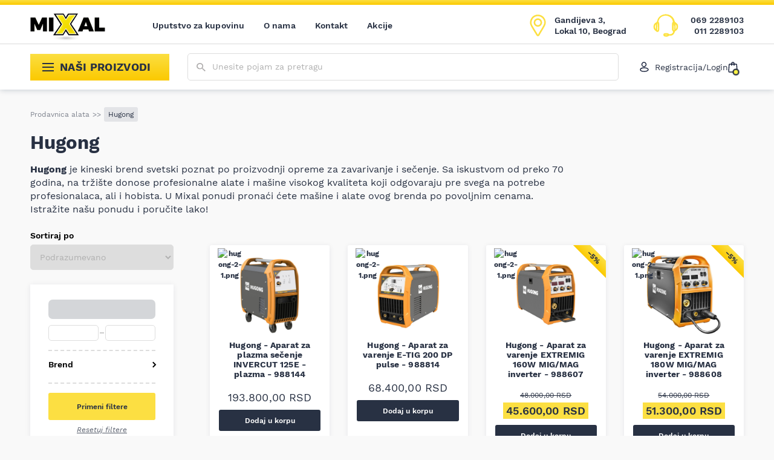

--- FILE ---
content_type: text/html; charset=UTF-8
request_url: https://najpovoljnijialati.rs/brend/hugong/
body_size: 64069
content:
<!DOCTYPE html>
<html lang="sr-RS">
<head>
	<meta http-equiv="x-ua-compatible" content="ie=edge">
	<meta http-equiv="Content-Type" content="text/html; charset=UTF-8">
	<meta name="viewport" content="width=device-width, initial-scale=1.0">
	<link rel='preload' href='https://najpovoljnijialati.rs/wp-content/themes/mixal/dist/styles/shop.css?ver=1696256402' as='style'><meta name='robots' content='index, follow, max-snippet:-1, max-image-preview:large, max-video-preview:-1' />
	<style>img:is([sizes="auto" i], [sizes^="auto," i]) { contain-intrinsic-size: 3000px 1500px }</style>
	
<!-- Google Tag Manager for WordPress by gtm4wp.com -->
<script data-cfasync="false" data-pagespeed-no-defer>
	var gtm4wp_datalayer_name = "dataLayer";
	var dataLayer = dataLayer || [];
	const gtm4wp_use_sku_instead = false;
	const gtm4wp_currency = 'RSD';
	const gtm4wp_product_per_impression = 10;
	const gtm4wp_clear_ecommerce = false;
</script>
<!-- End Google Tag Manager for WordPress by gtm4wp.com -->
	<!-- This site is optimized with the Yoast SEO plugin v24.7 - https://yoast.com/wordpress/plugins/seo/ -->
	<title>Hugong Srbija - Najbolje cene i prodaja online | Mixal</title>
	<meta name="description" content="Proizvode renomiranog kineskog brenda Hugong pronaći ćete u našoj online ponudi, po najboljim cenama. Istražite naš asortiman i poručite brzo i lako!" />
	<link rel="canonical" href="https://najpovoljnijialati.rs/brend/hugong/" />
	<link rel="next" href="https://najpovoljnijialati.rs/brend/hugong/page/2/" />
	<meta property="og:locale" content="sr_RS" />
	<meta property="og:type" content="article" />
	<meta property="og:title" content="Hugong Srbija - Najbolje cene i prodaja online | Mixal" />
	<meta property="og:description" content="Proizvode renomiranog kineskog brenda Hugong pronaći ćete u našoj online ponudi, po najboljim cenama. Istražite naš asortiman i poručite brzo i lako!" />
	<meta property="og:url" content="https://najpovoljnijialati.rs/brend/hugong/" />
	<meta property="og:site_name" content="Mixal" />
	<script type="application/ld+json" class="yoast-schema-graph">{"@context":"https://schema.org","@graph":[{"@type":"BreadcrumbList","@id":"https://najpovoljnijialati.rs/brend/hugong/#breadcrumb","itemListElement":[{"@type":"ListItem","position":1,"name":"Prodavnica alata","item":"https://najpovoljnijialati.rs/"},{"@type":"ListItem","position":2,"name":"Hugong"}]},{"@type":"WebSite","@id":"https://najpovoljnijialati.rs/#website","url":"https://najpovoljnijialati.rs/","name":"Mixal","description":"Najpovoljniji alati","publisher":{"@id":"https://najpovoljnijialati.rs/#organization"},"potentialAction":[{"@type":"SearchAction","target":{"@type":"EntryPoint","urlTemplate":"https://najpovoljnijialati.rs/search/{search_term_string}"},"query-input":{"@type":"PropertyValueSpecification","valueRequired":true,"valueName":"search_term_string"}}],"inLanguage":"sr-RS"},{"@type":"Organization","@id":"https://najpovoljnijialati.rs/#organization","name":"Mixal","url":"https://najpovoljnijialati.rs/","logo":{"@type":"ImageObject","inLanguage":"sr-RS","@id":"https://najpovoljnijialati.rs/#/schema/logo/image/","url":"https://najpovoljnijialati.rs/wp-content/uploads/2022/04/mixal-logo.png","contentUrl":"https://najpovoljnijialati.rs/wp-content/uploads/2022/04/mixal-logo.png","width":984,"height":328,"caption":"Mixal"},"image":{"@id":"https://najpovoljnijialati.rs/#/schema/logo/image/"},"sameAs":["https://www.facebook.com/najpovoljnijialati/","https://www.instagram.com/mixalshop/"]},{"@type":"ItemList","url":"https://najpovoljnijialati.rs/brend/hugong/","numberOfItems":20,"itemListElement":[{"@type":"Product","image":"https://najpovoljnijialati.rs/wp-content/uploads/2022/09/Nenaslovljen-dizajn-4.png","url":"https://najpovoljnijialati.rs/proizvod/hugong-aparat-za-plazma-secenje-invercut-125e-plazma-988144/","name":"Hugong - Aparat za plazma sečenje INVERCUT 125E - plazma - 988144","offers":{"@type":"Offer","price":"193800","priceCurrency":"RSD"}},{"@type":"Product","image":"https://najpovoljnijialati.rs/wp-content/uploads/2022/09/Nenaslovljen-dizajn-6.png","url":"https://najpovoljnijialati.rs/proizvod/hugong-aparat-za-varenje-e-tig-200-dp-pulse-988814/","name":"Hugong - Aparat za varenje E-TIG 200 DP pulse - 988814","offers":{"@type":"Offer","price":"68400","priceCurrency":"RSD"}},{"@type":"Product","image":"https://najpovoljnijialati.rs/wp-content/uploads/2018/12/Nenaslovljen-dizajn-23.png","url":"https://najpovoljnijialati.rs/proizvod/hugong-aparat-za-varenje-extremig-160w-mig-mag-inverter-988607/","name":"Hugong - Aparat za varenje EXTREMIG 160W MIG/MAG inverter - 988607","offers":{"@type":"Offer","price":"45600","priceCurrency":"RSD"}},{"@type":"Product","image":"https://najpovoljnijialati.rs/wp-content/uploads/2018/12/Nenaslovljen-dizajn-1-13.png","url":"https://najpovoljnijialati.rs/proizvod/hugong-aparat-za-varenje-extremig-180w-mig-mag-inverter-988608/","name":"Hugong - Aparat za varenje EXTREMIG 180W MIG/MAG inverter - 988608","offers":{"@type":"Offer","price":"51300","priceCurrency":"RSD"}},{"@type":"Product","image":"https://najpovoljnijialati.rs/wp-content/uploads/2018/12/Nenaslovljen-dizajn-2-12.png","url":"https://najpovoljnijialati.rs/proizvod/hugong-aparat-za-varenje-inverdelta-400-profi-inverter-988617/","name":"Hugong - Aparat za varenje INVERDELTA 400 PROFI inverter - 988617","offers":{"@type":"Offer","price":"118800","priceCurrency":"RSD"}},{"@type":"Product","image":"https://najpovoljnijialati.rs/wp-content/uploads/2018/12/Nenaslovljen-dizajn-25.png","url":"https://najpovoljnijialati.rs/proizvod/hugong-aparat-za-varenje-inverter-wave-315-ac-dc-988602/","name":"Hugong - Aparat za varenje Inverter WAVE 315 AC/DC - 988602","offers":{"@type":"Offer","price":"285000","priceCurrency":"RSD"}},{"@type":"Product","image":"https://najpovoljnijialati.rs/wp-content/uploads/2018/12/Nenaslovljen-dizajn-3-8.png","url":"https://najpovoljnijialati.rs/proizvod/hugong-aparat-za-varenje-mig-stick-251-d-inverter-988618/","name":"Hugong - Aparat za varenje MIG/STICK 251 D inverter - 988618","offers":{"@type":"Offer","price":"108300","priceCurrency":"RSD"}},{"@type":"Product","image":"https://najpovoljnijialati.rs/wp-content/uploads/2022/09/Nenaslovljen-dizajn-1.png","url":"https://najpovoljnijialati.rs/proizvod/hugong-aparat-za-varenje-pmig-200-pulse-988609/","name":"Hugong - Aparat za varenje PMIG 200 pulse - 988609","offers":{"@type":"Offer","price":"96900","priceCurrency":"RSD"}},{"@type":"Product","image":"https://najpovoljnijialati.rs/wp-content/uploads/2018/12/Nenaslovljen-dizajn-24.png","url":"https://najpovoljnijialati.rs/proizvod/hugong-aparat-za-varenje-powercut-70k-plus-plazma-inverter-988734/","name":"Hugong - Aparat za varenje POWERCUT 70K Plus – plazma inverter - 988734","offers":{"@type":"Offer","price":"85500","priceCurrency":"RSD"}},{"@type":"Product","image":"https://najpovoljnijialati.rs/wp-content/uploads/2022/09/Nenaslovljen-dizajn-7.png","url":"https://najpovoljnijialati.rs/proizvod/hugong-aparat-za-varenje-powertig-300-dp-pulse-988133/","name":"Hugong - Aparat za varenje POWERTIG 300 DP Pulse - 988133","offers":{"@type":"Offer","price":"108300","priceCurrency":"RSD"}},{"@type":"Product","image":"https://najpovoljnijialati.rs/wp-content/uploads/2022/09/Nenaslovljen-dizajn-5.png","url":"https://najpovoljnijialati.rs/proizvod/hugong-aparat-za-varenje-wave-203-pfc-ac-dc-988810/","name":"Hugong - Aparat za varenje WAVE 203 PFC AC/DC - 988810","offers":{"@type":"Offer","price":"171000","priceCurrency":"RSD"}},{"@type":"Product","image":"https://najpovoljnijialati.rs/wp-content/uploads/2022/09/Nenaslovljeni-dizajn553.png","url":"https://najpovoljnijialati.rs/proizvod/hugong-aparat-za-zavarivanje-mig-stick-300-lcd-988815/","name":"Hugong - Aparat za zavarivanje EMIG 300 LCD - 988815","offers":{"@type":"Offer","price":"142500","priceCurrency":"RSD"}},{"@type":"Product","image":"https://najpovoljnijialati.rs/wp-content/uploads/2018/12/Nenaslovljen-dizajn-20.png","url":"https://najpovoljnijialati.rs/proizvod/hugong-aparat-za-zavarivanje-invermig-350w-separate-988138-2/","name":"Hugong - Aparat za zavarivanje INVERMIG 350W separate - 988138","offers":{"@type":"Offer","price":"216600","priceCurrency":"RSD"}},{"@type":"Product","image":"https://najpovoljnijialati.rs/wp-content/uploads/2018/12/Nenaslovljeni-dizajn70.png","url":"https://najpovoljnijialati.rs/proizvod/hugong-aparat-za-zavarivanje-invermig-500-w-separate-vodeno-hladjen-988139/","name":"Hugong - Aparat za zavarivanje INVERMIG 500 W separate - vodeno hlađen - 988139","offers":{"@type":"Offer","price":"296400","priceCurrency":"RSD"}},{"@type":"Product","image":"https://najpovoljnijialati.rs/wp-content/uploads/2018/12/Nenaslovljen-dizajn-19.png","url":"https://najpovoljnijialati.rs/proizvod/hugong-aparat-za-zavarivanje-supermatrix-500-pulse-vodeno-hladjen-988150-2/","name":"Hugong - Aparat za zavarivanje SUPERMATRIX 500 PULSE- vodeno hlađen - 988150","offers":{"@type":"Offer","price":"433200","priceCurrency":"RSD"}},{"@type":"Product","image":"https://najpovoljnijialati.rs/wp-content/uploads/2018/12/Nenaslovljen-dizajn-22.png","url":"https://najpovoljnijialati.rs/proizvod/hugong-inverter-aparat-za-varenje-extremig-200w-mig-mag-988619/","name":"Hugong - Inverter aparat za varenje EXTREMIG 200W MIG/MAG - 988619","offers":{"@type":"Offer","price":"57000","priceCurrency":"RSD"}},{"@type":"Product","image":"https://najpovoljnijialati.rs/wp-content/uploads/2020/09/Nenaslovljen-dizajn-2.png","url":"https://najpovoljnijialati.rs/proizvod/hugong-inverter-aparat-za-varenje-hugong-mig-stick-250-d-10-kva-988808/","name":"Hugong - Inverter aparat za varenje Hugong MIG/STICK 250 D, 10 kVa - 988808","offers":{"@type":"Offer","price":"114000","priceCurrency":"RSD"}},{"@type":"Product","image":"https://najpovoljnijialati.rs/wp-content/uploads/2024/10/Nenaslovljen-dizajn.png","url":"https://najpovoljnijialati.rs/proizvod/hugong-inverter-aparat-za-varenje-invermig-350-c-988612/","name":"Hugong - Inverter aparat za varenje INVERMIG 350 C - 988612","offers":{"@type":"Offer","price":"182400","priceCurrency":"RSD"}},{"@type":"Product","image":"https://najpovoljnijialati.rs/wp-content/uploads/2020/09/Nenaslovljen-dizajn-3.png","url":"https://najpovoljnijialati.rs/proizvod/hugong-inverter-extremig-200-lcd-220-v-50-60-hz-988813/","name":"Hugong - Inverter Extremig 200 LCD 220 V 50-60 Hz - 988813","offers":{"@type":"Offer","price":"79800","priceCurrency":"RSD"}},{"@type":"Product","image":"https://najpovoljnijialati.rs/wp-content/uploads/2020/09/Nenaslovljen-dizajn-1.png","url":"https://najpovoljnijialati.rs/proizvod/hugong-inverterski-aparat-za-zavarivanje-5-7-kva-estick-180-pfc-988806/","name":"Hugong - Inverterski aparat za zavarivanje 5.7 kVa ESTICK 180 PFC - 988806","offers":{"@type":"Offer","price":"34200","priceCurrency":"RSD"}}]}]}</script>
	<!-- / Yoast SEO plugin. -->


<script type='application/javascript'  id='pys-version-script'>console.log('PixelYourSite Free version 11.0.2');</script>
<style id='woocommerce-inline-inline-css' type='text/css'>
.woocommerce form .form-row .required { visibility: visible; }
</style>
<link rel="stylesheet" href="https://najpovoljnijialati.rs/wp-content/plugins/the-addons/dist/styles/main.css?ver=1682715707"><link rel="stylesheet" href="https://najpovoljnijialati.rs/wp-content/plugins/woocommerce/assets/css/brands.css?ver=9.7.1"><link rel="stylesheet" href="https://najpovoljnijialati.rs/wp-content/themes/mixal/dist/styles/shop.css?ver=1696256402">
<!-- Google Tag Manager for WordPress by gtm4wp.com -->
<!-- GTM Container placement set to manual -->
<script data-cfasync="false" data-pagespeed-no-defer type="text/javascript">
	var dataLayer_content = {"pagePostType":"product","pagePostType2":"tax-product","pageCategory":[]};
	dataLayer.push( dataLayer_content );
</script>
<script data-cfasync="false">
(function(w,d,s,l,i){w[l]=w[l]||[];w[l].push({'gtm.start':
new Date().getTime(),event:'gtm.js'});var f=d.getElementsByTagName(s)[0],
j=d.createElement(s),dl=l!='dataLayer'?'&l='+l:'';j.async=true;j.src=
'//www.googletagmanager.com/gtm.js?id='+i+dl;f.parentNode.insertBefore(j,f);
})(window,document,'script','dataLayer','GTM-WDR6F9R');
</script>
<!-- End Google Tag Manager for WordPress by gtm4wp.com --><script type="application/ld+json">
{
	  "@context": {
	    "@vocab": "http://schema.org/"
	  },
	  "@graph": [
	    {
	      "@id": "https://najpovoljnijialati.rs/",
	      "@type": "Organization",
	      "name": "Mixal",
	      "url" : "https://najpovoljnijialati.rs/",
	      "logo" : "https://najpovoljnijialati.rs/wp-content/uploads/2022/04/mixal-logo.png",
          "image": "https://najpovoljnijialati.rs/wp-content/uploads/2022/04/mixal-logo.png",
          "description": "Mixal je prodavnica najpovoljnijih alata i mašina svih vrsti. Vršimo brzu dostavu na kućnu adresu svih kupaca na teritoriji naše zemlje.",
	      "sameAs" :[ 
          "https://www.facebook.com/najpovoljnijialati/",
          "https://www.instagram.com/mixalshop/?hl=en"]
          },
	      	    {
	      "@type": "LocalBusiness",
	      "parentOrganization": {
	          "name" : "Mixal"
	      },
	     "name" : "Mixal Novi Beograd",
         "priceRange" : "$1 - $10000",
         "image": "https://najpovoljnijialati.rs/wp-content/uploads/2022/04/mixal-logo.png",
	      "address": {
	          "@type" : "PostalAddress",
	          "streetAddress": "Gandijeva br.3, Lokal 10",
	          "addressLocality": "Beograd",
	          "addressRegion": "Serbia",
	          "postalCode": "11000",
	          "telephone" : "+381692289103"
	          },
	      "openingHours": [ "Mo-Fr 08:00-18:00 Sa 09:00-14:00"],
          "hasmap" : "https://www.google.com/maps/place/Mixal/@44.810485,20.383335,14z/data=!4m5!3m4!1s0x0:0x55e700374df34f8!8m2!3d44.810405!4d20.383131?hl=en-US"
	    }
	  ]
	}
</script><link rel='preload' href='https://najpovoljnijialati.rs/wp-content/themes/mixal/dist/assets/fonts/WorkSans-Regular.woff2' as='font' type='font/woff2' crossorigin><link rel='preload' href='https://najpovoljnijialati.rs/wp-content/themes/mixal/dist/assets/fonts/WorkSans-SemiBold.woff2' as='font' type='font/woff2' crossorigin><link rel='preload' href='https://najpovoljnijialati.rs/wp-content/themes/mixal/dist/assets/fonts/WorkSans-Bold.woff2' as='font' type='font/woff2' crossorigin><link rel='preload' href='https://najpovoljnijialati.rs/wp-content/themes/mixal/dist/assets/fonts/WorkSans-Italic.woff2' as='font' type='font/woff2' crossorigin>		<link rel='preconnect' href='https://najpovoljnijialati.rs'/>
		<link rel='preconnect' href='//s.w.org' crossorigin="anonymous"/>
		<link rel='preload' as='image' href='https://najpovoljnijialati.rs/wp-content/themes/mixal/resources/assets/images/logo.png'>	<noscript><style>.woocommerce-product-gallery{ opacity: 1 !important; }</style></noscript>
	<style class='wp-fonts-local' type='text/css'>
@font-face{font-family:Inter;font-style:normal;font-weight:300 900;font-display:fallback;src:url('https://najpovoljnijialati.rs/wp-content/plugins/woocommerce/assets/fonts/Inter-VariableFont_slnt,wght.woff2') format('woff2');font-stretch:normal;}
@font-face{font-family:Cardo;font-style:normal;font-weight:400;font-display:fallback;src:url('https://najpovoljnijialati.rs/wp-content/plugins/woocommerce/assets/fonts/cardo_normal_400.woff2') format('woff2');}
</style>
<link rel="icon" href="https://najpovoljnijialati.rs/wp-content/uploads/2022/04/cropped-favicon-90x90.png" sizes="32x32">
<link rel="icon" href="https://najpovoljnijialati.rs/wp-content/uploads/2022/04/cropped-favicon-230x230.png" sizes="192x192">
<link rel="apple-touch-icon" href="https://najpovoljnijialati.rs/wp-content/uploads/2022/04/cropped-favicon-230x230.png">
<meta name="msapplication-TileImage" content="https://najpovoljnijialati.rs/wp-content/uploads/2022/04/cropped-favicon-300x300.png">
		<style type="text/css" id="wp-custom-css">
			.grecaptcha-badge {
	display: none !important;
}

.product .hero {
	overflow: visible !important;
}

.product .oi {
	overflow: visible !important;
}		</style>
		</head>

<body class="archive tax-pa_brend term-hugong term-17 theme-mixal woocommerce woocommerce-page woocommerce-no-js">

<!-- GTM Container placement set to manual -->
<!-- Google Tag Manager (noscript) -->
				<noscript><iframe src="https://www.googletagmanager.com/ns.html?id=GTM-WDR6F9R" height="0" width="0" style="display:none;visibility:hidden" aria-hidden="true"></iframe></noscript>
<!-- End Google Tag Manager (noscript) -->

<!-- GTM Container placement set to manual -->
<!-- Google Tag Manager (noscript) --><header id="header">
	<div class="primary-nav">
		<div class="container">
			<nav class="navbar primary-navigation">
				<a href='https://najpovoljnijialati.rs/' class='site-logo' aria-label='Website logo'><picture class='' ><img src=''  srcset='https://najpovoljnijialati.rs/wp-content/themes/mixal/resources/assets/images/logo.png'  width="152" height="60" alt='logo' class=''></picture></a>				<div class="navbar-collapse " id="main-navigation"><ul id="menu-glavna-navigacija" class="navbar-nav"><li id="menu-item-40407" class="menu-item depth-0"><a href="https://najpovoljnijialati.rs/uputstvo-za-kupovinu/" class="nav__link">Uputstvo za kupovinu</a></li>
<li id="menu-item-40394" class="menu-item depth-0"><a href="https://najpovoljnijialati.rs/o-nama/" class="nav__link">O nama</a></li>
<li id="menu-item-40400" class="menu-item depth-0"><a href="https://najpovoljnijialati.rs/kontakt/" class="nav__link">Kontakt</a></li>
<li id="menu-item-106518" class="menu-item depth-0"><a href="https://najpovoljnijialati.rs/akcije/" class="nav__link">Akcije</a></li>
</ul></div>				<button type="button" class="toggler toggler--navbar secondary-navbar-toggler-mobile" data-togle="#secondary-menu" aria-controls="#secondary-menu" aria-label="Show/hide navigation"
				        aria-expanded="false">
					<svg xmlns="http://www.w3.org/2000/svg" width="19px" height="14px" viewBox="0 0 19 14">
						<rect width="19" height="2" fill="currentColor"></rect>
						<rect y="6" width="19" height="2" fill="currentColor"></rect>
						<rect y="12" width="19" height="2" fill="currentColor"></rect>
					</svg>
					Proizvodi				</button>
				<div class="primary-navigation__actions">
					<button type="button" class="btn btn--clean btn--search-openner" aria-label="Show/hide search" data-togle="#search-wrapper">
						<svg xmlns="http://www.w3.org/2000/svg" width="15.3" height="14.1" viewBox="0 0 15.3 14.1">
							<path fill="currentColor" fill-rule="evenodd"
							      d="M3 7.8a4.1 4.1 0 005.6 0c.8-.7 1.1-1.6 1.1-2.6s-.4-1.8-1.2-2.5-1.7-1-2.8-1-2 .3-2.7 1-1.2 1.6-1.2 2.6.4 1.8 1.2 2.5zm7.9 1.1l4.3 4-1.2 1.2-4.3-4v-.7l-.3-.2c-1 .8-2.3 1.2-3.7 1.2-1.6 0-2.9-.5-4-1.5C.6 8 .1 6.7.1 5.3s.5-2.7 1.6-3.7S4.1.1 5.7.1s2.9.5 4 1.5 1.6 2.2 1.6 3.7c0 1.3-.4 2.4-1.3 3.4l.2.2h.7z"
							      clip-rule="evenodd" opacity=".66"/>
						</svg>
					</button>
					<button type="button" class="btn btn--clean btn--icon btn--cart" data-open="#cart-modal" aria-label="Open cart popup">
			    <svg xmlns="http://www.w3.org/2000/svg" width="16" height="18" viewBox="0 0 16 18">
			    <path fill="none" stroke="#0f1833" stroke-linecap="round" stroke-linejoin="round" stroke-width="1.4" d="M1.8 4.9c0-.5.5-.9 1-.9h10.5c.5 0 1 .4 1 .9l.7 11
			    c0 .6-.4 1.1-1 1.1H2.1c-.6 0-1-.5-1-1.1l.7-11zM6 6V3c0-1.1.9-2 2-2h0a2 2 0 012 2v3"/></svg><span class="cart-totals"></span></button>					<button type="button" class="toggler toggler--navbar" data-togle="#main-navigation-modal" aria-controls="#main-navigation-modal" aria-label="toggle navigation"
					        aria-expanded="false">
						<svg xmlns="http://www.w3.org/2000/svg" viewBox="0 0 18 8" width="18" height="8">
							<path fill="#0F1833" d="M0,0.9C0,0.4,0.4,0,0.9,0h16.2C17.6,0,18,0.4,18,0.9c0,0.5-0.4,0.9-0.9,0.9H0.9C0.4,1.8,0,1.4,0,0.9z M0,6.5
								C0,6,0.4,5.6,0.9,5.6h16.2C17.6,5.6,18,6,18,6.5c0,0.5-0.4,0.9-0.9,0.9H0.9C0.4,7.4,0,7,0,6.5z"/>
						</svg>
						<span class="text">MENI</span>
					</button>
											<a href='https://goo.gl/maps/uGbUGHgkVpHm9UFB6' target='_blank' rel='nofollow' class="actions__item actions__item--location">						<svg xmlns="http://www.w3.org/2000/svg" viewBox="0 0 31 42" width="27" height="38">
							<path fill="none" stroke="#FCDF42" stroke-linecap="round" stroke-linejoin="round" stroke-width="3"
							      d="M15.5 22c3.6 0 6.5-2.9 6.5-6.5S19.1 9 15.5 9 9 11.9 9 15.5s2.9 6.5 6.5 6.5zm0-20
						      c3.9 0 7.3 1.5 10 4.3 3.8 4.1 4.6 10 2.1 14.8-1.4 2.6-2.9 5.2-4.4 7.7-2 3.3-4 6.6-5.9
						      9.9-.2.4-.5.8-.9 1-.8.4-1.8.1-2.3-.7-.8-1.3-1.6-2.6-2.4-4-2.4-3.7-4.7-7.6-7-11.5-.9-1.5-1.8-3.1-2.3-4.9
						      C1.5 15 2 11.5 4.1 8.2c2.2-3.4 5.3-5.4 9.3-6.1.3 0 .7-.1 1.1-.1h1z"/>
						</svg>
						<div class="item-text">
							<p>Gandijeva 3, Lokal 10, Beograd</p>
						</div>
						</a>											<div class="actions__item actions__item--tel">
						<svg xmlns="http://www.w3.org/2000/svg" viewBox="0 0 47 43" width="45" height="41">
							<path fill="#fcdf42" fill-rule="evenodd"
							      d="M24.6 40.2c.5 0 1.1-.1 1.8-.2.3-.1.6-.4.6-.7 0-.2-.3-.7-.5-.7-1.6-.1-3.2-.1-4.8-.1-.3 0-.6.5-.9.8.4.2.7.6 1.1.7.8.1 1.7.1 2.7.2z
						      m-19.1-11V18.8c-3.2 1.8-3.2 8.5 0 10.4zm36-10.7v10.8c2.1-1.5 2.4-3.5 2.4-5.5 0-1.9-.3-3.8-2.4-5.3zm-2.8-1.9
						      c-.1 0-.3.1-.4.1-.1.9-.3 1.8-.3 2.7-.1 2.4-.1 4.9-.1 7.3 0 1.1-.1 2.3 0 3.4 0 .4.6.7.9 1.1.3-.4.7-.8.7-1.2 0-4.2-.1-8.4-.3
						      -12.5-.1-.3-.4-.6-.5-.9zm-31.4 7v4c0 .9 0 1.9.1 2.8 0 .3.5.8.7.8.3 0 .7-.4.9-.7.2-.5.2-1 .2-1.5 0-2.2-.1-4.3-.2-6.5-.1-1.6-.1-3.3-.3-4.9
						      0-.3-.5-.6-.7-.8 0 .2-.4.4-.4.7l-.3 6.1zm16.8 12.8c2-.1 3.7-.2 4.8 1.5 0 .1.2.1.2.2 2.8 1.3 7.7-.9 8.4-3.8.1-.6-.3-1.3-.6-1.9-.4-.9-1.2-1.7-1.2-2.6-.1-4.1-.1-8.2 0-12.3 0-.8.7-1.5 1-2.2.2-.5.3-1 .3-1.5-1.3-7-8.5-11.9-15.7-10.8-6.3.8-10.6 4.9-11.7 10.9-.1.4.2 1 .4 1.4.3.8.9 1.6 1 2.4.1 4 .1 8 0 12-.1 2.6-1.2 3.6-3.2 3.4-.3 0-.7-.1-.9-.3-1.3-.8-2.5-1.7-3.6-2.8C-.6 26.2.7 18.3 5.1 16.6c1.5-.5 2.5-1.8 2.9-3.6C9.2 6.9 14 2.5 20.9 1.2c7-1.3 16.3 2.5 18.4 11.6.5 2 1.6 3.3 3.3 4.3 2.8 1.7 3.5 4.5 3.4 7.4-.2 2.9-1.2 5.5-4.3 6.9-.9.4-1.7 1.7-2 2.7-1.2 4.1-3.9 6.2-8.3 6.1-1.4 0-2.5.1-3.5 1.2-.9 1-6.8.8-7.6-.3-.5-.7-.9-1.8-.8-2.7.2-1.2 1.2-1.9 2.5-2 .8-.1 1.6 0 2.1 0z"
							      clip-rule="evenodd"/>
							<path fill="#FDE12A"
							      d="M26.4 40l.1.3-.1-.3zm.6-.7h-.3.3zm-.5-.7v-.3.3zm-4.8-.1v-.3.3zm-.9.8l-.2-.3-.3.3.4.3.1-.3zm1.1.7l-.1.3.1-.3zM5.5 18.8h.3v-.6l-.5.3.2.3z
						      m36 10.6h-.3v.6l.6-.4-.3-.2zm2.4-5.5h.3-.3zm-5.7-7.2l-.1-.3-.3.1v.3l.4-.1zm-.3 2.7h.3-.3zm-.1 7.4h-.4.4zm0 3.3h-.3.3zm.8 1.1
						      l-.3.2.3.4.3-.4-.3-.2zm.8-1.1h.4-.4zm-.3-12.6h.3-.3zm-31.8 10h.3-.3zm.1 2.9h-.3.3zm.8.8v.3-.3zm.9-.7l-.3-.1.3.1zm.2-1.6h.3-.3zm-.2-6.5h.3-.3z
						      m-.3-4.9h-.3.3zm-.7-.8l.3-.2-.3-.4-.2.4.2.2zm-.5.8h-.3.3zm21.3 20.4l-.3.2.3-.2zm.2.1l.1-.3-.1.3zm8.4-3.8l.3.1-.3-.1zm-.5-1.8l.3-.1-.3.1z
						      m-1.2-2.6h.3-.3zm0-12.3h.3-.3zm1-2.3l.3.1-.3-.1zm.3-1.5l-.3.1.3-.1zM21.3 3v-.3.3zM9.6 13.9l-.3-.1.3.1zm.4 1.5l.3-.1-.3.1zm1 2.4h.3-.3zm0 12
						      h.3-.3zm-3.2 3.4v.3-.3zm-1-.3l.2-.3-.2.3zM3.3 30l.2-.3-.2.3zm1.8-13.3l-.1-.3.1.3zM8 13.1l-.4-.1.4.1zM20.9 1.2l-.1-.3.1.3zm18.4 11.6l-.3.1.3-.1z
						      m3.3 4.3l.2-.3-.2.3zm3.4 7.4h-.3.3zm-4.3 6.9l-.2-.4.2.4zm-2 2.7l.3.1-.3-.1zm-8.3 6.1v-.3.3zm-3.5 1.1l.3.2-.3-.2zm-7.6-.2l.3-.2-.3.2zm-.8-2.7h.3-.3zm2.5-2v.3-.3zm2.7 4.1c.5 0 1.2-.1 1.8-.2l-.2-.7c-.6.1-1.2.1-1.7.2l.1.7zm1.8-.2c.2-.1.4-.2.6-.4.1-.2.3-.4.3-.6l-.7-.1v.1l-.1.1c-.1.1-.2.1-.2.2l.1.7zm.8-1c0-.1 0-.3-.1-.4 0-.1-.1-.2-.2-.3-.1-.1-.1-.2-.2-.2-.1-.1-.2-.2-.4-.2v.7h-.1l.1.1c0 .1.1.1.1.2s0 .1 0 0l.8.1zm-.8-1c-1.6-.1-3.2-.1-4.8-.1v.7c1.6 0 3.2 0 4.8.1v-.7zm-4.8-.1c-.2 0-.3.1-.4.1-.1.1-.2.2-.3.2-.1.1-.2.2-.2.3l-.2.2.5.5.3-.3c.1-.1.1-.2.2-.2l.2-.2s.1 0 0 0l-.1-.6zm-1.1 1.4c.1.1.2.1.2.2.1.1.2.1.3.2.2.1.4.3.7.3l.1-.7c-.1 0-.2-.1-.4-.2-.1-.1-.2-.1-.3-.2-.1-.1-.2-.1-.3-.2l-.3.6zm1.2.7c.9.1 1.8.1 2.8.2v-.7c-1-.1-1.9 0-2.7-.2l-.1.7zm-16-11.1V18.8h-.7v10.4h.7zm-.5-10.7c-1.7 1-2.5 3.3-2.5 5.5s.8 4.5 2.5 5.5l.4-.6c-1.5-.9-2.2-2.9-2.2-5s.8-4.1 2.2-4.9l-.4-.5zm35.9 0v10.8h.7V18.5h-.7zm.5 11.1c2.2-1.6 2.5-3.7 2.5-5.8h-.7c0 2-.3 3.8-2.2 5.2l.4.6zm2.5-5.7c0-2-.3-4.1-2.5-5.6l-.4.6c1.9 1.4 2.2 3.2 2.2 5.1l.7-.1zm-5.6-7.6c-.1 0-.3.1-.4.1l.1.7c.1 0 .3-.1.4-.1l-.1-.7zm-.7.4c-.1.9-.3 1.8-.3 2.8h.7c0-.9.2-1.8.3-2.7l-.7-.1zm-.3 2.7c-.1 2.4-.1 4.9-.1 7.3h.7c0-2.4 0-4.9.1-7.3h-.7zm-.1 7.4c0 1.1-.1 2.3 0 3.4l.7-.1c-.1-1.1 0-2.2 0-3.3h-.7zm-.1 3.4c0 .3.3.6.4.8l.3.3.2.2.5-.5-.3-.3-.3-.3c-.2-.2-.2-.3-.2-.3l-.6.1zm1.5 1.2c.1-.1.1-.2.2-.3.1-.1.2-.2.2-.3.1-.2.3-.5.3-.8h-.7c0 .1 0 .2-.2.4-.1.1-.1.2-.2.3-.1.1-.2.2-.2.3l.6.4zm.8-1.3c0-4.2-.1-8.4-.3-12.5h-.7l.3 12.5h.7zm-.2-12.6c0-.3-.1-.5-.2-.6-.1-.1-.1-.2-.2-.2 0-.1-.1-.1-.1-.2l-.6.3c0 .1.1.2.2.3.1.1.1.1.1.2.1.1.1.2.1.3l.7-.1zM7 23.6v4h.7v-4H7zm0 4c0 .9 0 1.9.1 2.9l.7-.1c-.1-.9-.1-1.8-.1-2.8H7zm.1 2.8c0 .3.2.5.4.7l.3.3c.1.1.2.1.4.1v-.7s-.1-.1-.2-.1c-.1-.1-.1-.1-.1-.2s-.1-.1-.1-.1h-.7zm1.1 1.1c.3 0 .5-.2.7-.3.2-.2.4-.4.5-.6l-.6-.3c0 .1-.1.2-.3.3-.1.1-.3.2-.3.2v.7zm1.2-.9c.2-.5.3-1.1.3-1.7H9c0 .5 0 1-.2 1.4l.6.3zm.2-1.7c0-2.2-.1-4.3-.2-6.5h-.7c.1 2.2.1 4.3.2 6.5h.7zm-.1-6.5c-.1-1.6-.1-3.3-.3-4.9l-.7.1.3 4.9.7-.1zm-.3-4.9c0-.3-.2-.5-.4-.6l-.2-.2-.2-.2-.5.5s.1.1.2.1c.1.1.2.1.2.2.1.1.1.1.1.2v.1l.8-.1zm-1.4-1c0 .1-.1.1-.1.2s-.1.1-.2.2-.2.4-.3.6h.7s0-.1.1-.2c0-.1.1-.1.2-.2s.1-.2.2-.2l-.6-.4zm-.5 1L7 23.6h.7l.3-6.1h-.7zm16.8 19.2c1 0 1.9-.1 2.6.1.7.2 1.4.5 1.9 1.3l.6-.4c-.6-.9-1.4-1.4-2.3-1.6-.9-.2-1.9-.1-2.8-.1v.7zm4.5 1.4l.2.2c.1 0 .1.1.2.1l.3-.6h-.1l-.6.3zm.4.3c1.5.7 3.6.5 5.3-.3 1.7-.8 3.2-2.1 3.6-3.8l-.7-.2c-.3 1.3-1.6 2.6-3.2 3.3-1.6.7-3.4.9-4.7.3l-.3.7zm8.9-4.1c.1-.4 0-.8-.1-1.1-.1-.3-.3-.7-.4-1l-.6.3c.1.3.3.6.4.9.1.3.2.5.1.7l.6.2zm-.6-2.1c-.2-.5-.5-.9-.8-1.3-.2-.4-.4-.8-.4-1.1h-.7c0 .5.3 1 .5 1.5.3.5.5.8.7 1.3l.7-.4zm-1.2-2.4c-.1-4.1-.1-8.2 0-12.3h-.7c-.1 4.1-.2 8.2 0 12.3h.7zm.1-12.3c0-.3.1-.6.4-1 .2-.3.5-.8.6-1.2l-.7-.2c-.1.4-.4.7-.6 1.1-.2.4-.4.8-.4 1.3h.7zm.9-2.1c.2-.5.4-1.1.3-1.7l-.7.1c.1.4-.1.8-.2 1.3l.6.3zm.3-1.7C36 6.6 28.6 1.6 21.2 2.6l.1.7c7.1-1 14.1 3.8 15.4 10.5l.7-.1zM21.2 2.6c-6.4.9-10.8 5.1-11.9 11.3l.7.1c1-5.9 5.2-9.8 11.3-10.7l-.1-.7zM9.3 13.9c-.1.3 0 .6.1.9.1.1.1.3.2.4.1.1.1.2.1.3l.7-.3c0-.1-.1-.3-.2-.4-.1-.1-.1-.2-.1-.3-.1-.2-.2-.4-.1-.5l-.7-.1zm.4 1.6c.2.4.4.9.6 1.2.2.4.3.7.3 1.1h.7c0-.5-.2-1-.4-1.4l-.6-1.2-.6.3zm1 2.3c.1 4 .1 8 0 12h.7c.1-4 .1-8 0-12h-.7zm-.1 12c0 1.3-.3 2.1-.8 2.5-.4.5-1.1.6-2 .5l-.1.7c1.1.1 2-.1 2.6-.7.6-.6 1-1.7 1-3h-.7zm-2.8 3.1c-.3 0-.6-.1-.8-.2l-.4.6c.3.3.8.3 1.1.4l.1-.8zm-.8-.3c-1.2-.9-2.4-1.8-3.5-2.8l-.5.5c1.1 1.1 2.3 2 3.5 2.9l.5-.6zm-3.4-2.8c-1.9-1.8-2.5-4.6-2.1-7.2.3-2.6 1.7-4.8 3.7-5.6l-.2-.6c-2.3.9-3.8 3.4-4.2 6.1-.4 2.7.3 5.8 2.3 7.8l.5-.5zM5.2 17c1.6-.6 2.7-2 3.1-3.9l-.7-.1a4.2 4.2 0 01-2.7 3.4l.3.6zm3.1-3.9C9.5 7.1 14.2 2.8 21 1.6l-.1-.7c-7 1.3-12 5.8-13.2 12.1l.6.1zM21 1.6C27.9.3 36.9 4.1 39 12.9l.7-.2C37.4 3.5 28-.4 20.8.9l.2.7zm17.9 11.3c.5 2.1 1.7 3.5 3.5 4.5l.4-.6a6.3 6.3 0 01-3.2-4.1l-.7.2zm3.5 4.5c2.7 1.6 3.4 4.2 3.2 7h.7c.2-3-.6-5.9-3.6-7.7l-.3.7zm3.2 7.1c-.1 1.4-.4 2.7-1 3.8-.6 1.1-1.6 2.1-3.1 2.7l.3.6c1.6-.7 2.7-1.8 3.4-3 .7-1.2 1-2.7 1.1-4.1h-.7zM41.5 31c-.5.2-1 .7-1.4 1.2-.4.5-.7 1.1-.8 1.7l.7.2c.1-.5.4-1 .7-1.5.3-.5.7-.8 1.1-1l-.3-.6zm-2.2 3c-.6 2-1.5 3.5-2.8 4.4-1.3 1-3 1.5-5.1 1.4v.7c2.2.1 4.1-.5 5.5-1.6 1.4-1.1 2.5-2.7 3.1-4.8l-.7-.1zm-7.9 5.8c-1.4 0-2.7.1-3.8 1.3l.5.5c.9-1 1.9-1.1 3.3-1.1v-.7zm-3.8 1.3c-.1.1-.2.2-.4.2-.2.1-.5.1-.8.2-.7.1-1.5.1-2.3.1-.8 0-1.6-.1-2.3-.3-.3-.1-.6-.2-.8-.3-.2-.1-.3-.2-.4-.3l-.6.6c.2.2.4.4.7.5l.9.3c.7.2 1.6.3 2.4.3.9 0 1.7 0 2.4-.1.4-.1.7-.1 1-.2.3-.1.5-.2.7-.4l-.5-.6zm-7.1-.2c-.5-.6-.8-1.7-.7-2.4l-.7-.1c-.1 1 .2 2.2.8 2.9l.6-.4zm-.7-2.5c.1-1 1-1.6 2.2-1.7V36c-1.4.1-2.6.9-2.8 2.3l.6.1zm2.2-1.7c.7-.1 1.5 0 2.1 0V36c-.5 0-1.3-.1-2.1 0v.7z"/>
						</svg>
						<div class="item-text">
							<p><a href="tel:069 2289103">069 2289103</a></p><p><a href="tel:011 2289103">011 2289103</a></p>						</div>
					</div>
				</div>
			</nav>
		</div>
	</div>
	<div class="secondary-nav">
		<div class="container">
			<nav class="navbar secondary-navigation">
				<button type="button" class="toggler toggler--navbar" data-togle="#secondary-menu" aria-controls="#secondary-menu" aria-label="Show/hide secondary_navigation" aria-expanded="false">
				           <svg xmlns="http://www.w3.org/2000/svg" width="19px" height="14px" viewBox="0 0 19 14">
				           <rect width="19" height="2" fill="currentColor" /><rect y="6" width="19" height="2" fill="currentColor" /><rect y="12" width="19" height="2" fill="currentColor" />
				           </svg>Naši proizvodi</button>
				<div class="search-form-wrapper" id="search-wrapper">
	<form role="search" method="get" class="search-form" action="/" autocomplete="off" id="search-form">
		<div class="form-group form-group--prepend">
			<label for="search-input" class="visually-hidden">Unesite pojam za pretragu</label>
			<input id="search-input" type="search" class="form-control" placeholder="Unesite pojam za pretragu" name="s">
			<button type="submit" class="btn btn--search" aria-label="Submit search form">
				<svg xmlns="http://www.w3.org/2000/svg" width="15.3" height="14.1" viewBox="0 0 15.3 14.1">
					<path fill="#817e7e" fill-rule="evenodd"
					      d="M3 7.8a4.1 4.1 0 005.6 0c.8-.7 1.1-1.6 1.1-2.6s-.4-1.8-1.2-2.5-1.7-1-2.8-1-2 .3-2.7 1-1.2 1.6-1.2 2.6.4 1.8 1.2 2.5zm7.9 1.1l4.3 4-1.2 1.2-4.3-4v-.7l-.3-.2c-1 .8-2.3 1.2-3.7 1.2-1.6 0-2.9-.5-4-1.5C.6 8 .1 6.7.1 5.3s.5-2.7 1.6-3.7S4.1.1 5.7.1s2.9.5 4 1.5 1.6 2.2 1.6 3.7c0 1.3-.4 2.4-1.3 3.4l.2.2h.7z"
					      clip-rule="evenodd" opacity=".66" />
				</svg>
			</button>
			<button type="reset" form="search-form" class="btn btn--clean btn--reset-form" aria-label="Reset search form">
				<svg xmlns="http://www.w3.org/2000/svg" viewBox="0 0 352 512" width="20" height="20">
					<path fill="currentColor" d="M242.72 256l100.07-100.07c12.28-12.28 12.28-32.19 0-44.48l-22.24-22.24c-12.28-12.28-32.19-12.28-44.48 0L176
				189.28 75.93 89.21 c-12.28-12.28-32.19-12.28-44.48 0L9.21 111.45c-12.28 12.28-12.28 32.19 0 44.48L109.28 256 9.21 356.07c-12.28 12.28-12.28
				32.19 0 44.48l22.24 22.24c12.28 12.28 32.2 12.28 44.48 0L176 322.72l100.07 100.07c12.28 12.28 32.2 12.28 44.48 0l22.24-22.24c12.28-12.28
		        12.28-32.19 0-44.48L242.72 256z" />
				</svg>
			</button>
		</div>
	</form>
	<div class="search-results">
		<div class="column">
			<p class="column-title">Proizvodi</p>
			<div class="products-results items-results"></div>
		</div>
		<div class="column">
			<p class="column-title">Kategorije</p>
			<div class="categories-results items-results"></div>
		</div>
		<div class="column">
            <p class="column-title">Oznake</p>
            <div class="attributes-results items-results"></div>
        </div>
		<div class="column column-fullwidth">
			<button type="submit" form="search-form" class="btn btn--clean">Pogledajte sve rezultate</button>
		</div>
	</div>
</div>

				<div class="secondary-navigation__actions">
					<div class="user-info"><a href="https://najpovoljnijialati.rs/moj-nalog/" class="btn btn--clean btn--icon">
				<svg xmlns="http://www.w3.org/2000/svg" viewBox="0 0 15 17" width="15" height="17">
				<path fill="none" stroke="#0f1833" stroke-linecap="round" stroke-linejoin="round" stroke-width="1.4"
				d="M7 1c1.9 0 3.5 1.6 3.5 3.5S8.9 8 7 8 3.5 6.4 3.5 4.5 5.1 1 7 1zm.5 9c3.6 0 6.5 1.3 6.5 3s-2.9 3-6.5 3S1 14.7 1 13s2.9-3 6.5-3z" />
				</svg>Registracija/Login</a></div><button type="button" class="btn btn--clean btn--icon btn--cart" data-open="#cart-modal" aria-label="Open cart popup">
			    <svg xmlns="http://www.w3.org/2000/svg" width="16" height="18" viewBox="0 0 16 18">
			    <path fill="none" stroke="#0f1833" stroke-linecap="round" stroke-linejoin="round" stroke-width="1.4" d="M1.8 4.9c0-.5.5-.9 1-.9h10.5c.5 0 1 .4 1 .9l.7 11
			    c0 .6-.4 1.1-1 1.1H2.1c-.6 0-1-.5-1-1.1l.7-11zM6 6V3c0-1.1.9-2 2-2h0a2 2 0 012 2v3"/></svg><span class="cart-totals"></span></button>				</div>

				<div class="navbar-collapse modal" id="secondary-menu"><ul id="menu-sekundarna-navigacija" class="navbar-nav"><li id="menu-item-192799" class="menu-item depth-0 menu-item--custom"><a href="https://najpovoljnijialati.rs/akcije/" class="nav__link"><svg xmlns="http://www.w3.org/2000/svg" xmlns:xlink="http://www.w3.org/1999/xlink" width="18px" height="17px" viewBox="0 0 18 17" class="nav__link__image">
<g id="surface1">
<path style=" stroke:none;fill-rule:nonzero;fill:rgb(0%,0%,0%);fill-opacity:1;" d="M 5.132812 1.1875 C 2.976562 1.441406 1.894531 2.332031 1.457031 4.226562 C 1.335938 4.777344 1.320312 5.210938 1.320312 8.605469 C 1.320312 12.003906 1.335938 12.4375 1.457031 12.984375 C 1.84375 14.660156 2.679688 15.507812 4.339844 15.894531 C 4.886719 16.015625 5.316406 16.03125 8.683594 16.03125 C 12.050781 16.03125 12.480469 16.015625 13.023438 15.894531 C 14.683594 15.507812 15.523438 14.660156 15.910156 12.984375 C 16.03125 12.4375 16.042969 12.003906 16.042969 8.605469 C 16.042969 5.210938 16.03125 4.777344 15.910156 4.226562 C 15.53125 2.582031 14.707031 1.738281 13.101562 1.332031 C 12.640625 1.210938 12.117188 1.195312 8.984375 1.179688 C 7.015625 1.164062 5.277344 1.171875 5.132812 1.1875 Z M 11.769531 2.207031 C 13.105469 2.332031 13.671875 2.511719 14.179688 3 C 14.925781 3.703125 15.101562 4.777344 15.101562 8.605469 C 15.101562 12.4375 14.925781 13.511719 14.179688 14.210938 C 13.445312 14.914062 12.414062 15.082031 8.683594 15.082031 C 6.476562 15.082031 5.027344 14.996094 4.394531 14.84375 C 3.214844 14.546875 2.621094 13.824219 2.402344 12.414062 C 2.265625 11.507812 2.265625 5.703125 2.402344 4.796875 C 2.671875 3.039062 3.433594 2.398438 5.488281 2.214844 C 6.476562 2.125 10.78125 2.125 11.769531 2.207031 Z M 11.769531 2.207031 "></path>
<path style=" stroke:none;fill-rule:nonzero;fill:rgb(0%,0%,0%);fill-opacity:1;" d="M 8.320312 8.25 C 6.378906 10.207031 6.117188 10.503906 6.117188 10.707031 C 6.117188 11 6.320312 11.195312 6.613281 11.195312 C 6.804688 11.195312 7.148438 10.875 9.046875 8.964844 C 10.984375 7.007812 11.25 6.710938 11.25 6.503906 C 11.25 6.214844 11.046875 6.015625 10.75 6.015625 C 10.5625 6.015625 10.214844 6.335938 8.320312 8.25 Z M 8.320312 8.25 "></path>
<path style=" stroke:none;fill-rule:nonzero;fill:rgb(0%,0%,0%);fill-opacity:1;" d="M 6.484375 6.390625 C 6.335938 6.542969 6.265625 6.6875 6.265625 6.855469 C 6.265625 7.183594 6.621094 7.539062 6.945312 7.539062 C 7.269531 7.539062 7.625 7.183594 7.625 6.855469 C 7.625 6.527344 7.269531 6.167969 6.945312 6.167969 C 6.78125 6.167969 6.636719 6.238281 6.484375 6.390625 Z M 6.484375 6.390625 "></path>
<path style=" stroke:none;fill-rule:nonzero;fill:rgb(0%,0%,0%);fill-opacity:1;" d="M 10.070312 9.765625 C 9.882812 9.855469 9.738281 10.128906 9.738281 10.402344 C 9.738281 10.6875 10.125 11.042969 10.417969 11.042969 C 10.742188 11.042969 11.097656 10.6875 11.097656 10.359375 C 11.097656 9.863281 10.53125 9.535156 10.070312 9.765625 Z M 10.070312 9.765625 "></path>
</g>
</svg>
<span class="nav__link__text">AKCIJE</span></a></li>
<li id="menu-item-40605" class="menu-item depth-0 menu-item--page menu-item-has-children menu-item--dropdown"><a href="https://najpovoljnijialati.rs/brendovi/" data-open='#mega-menu-40605' class="nav__link nav__link--dropdown nav__link--toggler"><svg xmlns="http://www.w3.org/2000/svg" width="18" height="15" viewBox="0 0 18 15" fill="none" class="nav__link__image">
<path d="M15.4453 0.89955L11.1005 7.18741L15.4993 14.096H10.8576L9.53523 11.7211C9.15742 11.0735 8.83358 10.3988 8.50975 9.72414H8.42879C8.10495 10.4258 7.75412 11.0735 7.43029 11.7211L6.18891 14.096H1.68216L6.16192 7.37631L1.7901 0.89955H6.37781L7.67316 3.11244C8.05097 3.78711 8.4018 4.43478 8.75262 5.08246H8.8066C9.15742 4.35382 9.48126 3.70615 9.83208 3.05847L10.9925 0.89955H15.4453ZM17.1589 0H15.4453H10.9925H10.4528L10.1964 0.472264L9.03598 2.63118C8.93703 2.81109 8.84258 2.9955 8.73913 3.18891C8.64468 3.01799 8.55023 2.84708 8.45127 2.67166L7.14693 0.445277L6.89055 0H6.37331H1.7901H0.0944528L1.04348 1.4033L5.07796 7.38081L0.931035 13.5967L0 14.9955H1.68216H6.18891H6.73313L6.98501 14.5142L8.22639 12.1394C8.30735 11.973 8.38831 11.8156 8.46927 11.6627C8.56372 11.8336 8.65817 12.009 8.75712 12.1754L10.0705 14.5367L10.3268 15H10.8576H15.4993H17.1364L16.2549 13.6192L12.1754 7.21439L16.1829 1.41679L17.1589 0Z" fill="white"></path>
</svg>
<span class="nav__link__text">Brendovi</span><svg xmlns="http://www.w3.org/2000/svg" width="15px" height="15px" viewBox="0 0 15 15" class="icon-sub-menu-toggler">
	<polygon fill="currentColor" points="4.5,15 3,13.5 9,7.5 3,1.5 4.5,0 12,7.5 "></polygon>
</svg>
</a><div class='mega-menu mega-menu--no-image' id='mega-menu-40605'><div class='links-wrapper'><ul class='mega-menu__row mega-menu__links'>	<li id="menu-item-68785" class="menu-item depth-1 menu-item--custom"><a href="#" class="nav__link nav__link--heading"><span class="nav__link__text">Najtraženiji brendovi</span></a></li>
	<li id="menu-item-68787" class="menu-item depth-1 menu-item--custom"><a href="https://najpovoljnijialati.rs/brend/makita/" class="nav__link"><span class="nav__link__text">Makita alati</span></a></li>
	<li id="menu-item-68790" class="menu-item depth-1 menu-item--custom"><a href="https://najpovoljnijialati.rs/brend/bosch/" class="nav__link"><span class="nav__link__text">Bosch alati</span></a></li>
	<li id="menu-item-68791" class="menu-item depth-1 menu-item--custom"><a href="https://najpovoljnijialati.rs/brend/einhell/" class="nav__link"><span class="nav__link__text">Einhell alati</span></a></li>
	<li id="menu-item-68792" class="menu-item depth-1 menu-item--custom"><a href="https://najpovoljnijialati.rs/brend/villager/" class="nav__link"><span class="nav__link__text">Villager alati</span></a></li>
	<li id="menu-item-68793" class="menu-item depth-1 menu-item--custom"><a href="https://najpovoljnijialati.rs/brend/milwaukee/" class="nav__link"><span class="nav__link__text">Milwaukee alati</span></a></li>
	<li id="menu-item-132465" class="menu-item depth-1 menu-item--custom"><a href="https://najpovoljnijialati.rs/brend/stiga/" class="nav__link"><span class="nav__link__text">Stiga alati</span></a></li>
	<li id="menu-item-68795" class="menu-item depth-1 menu-item--custom"><a href="https://najpovoljnijialati.rs/brendovi/" class="nav__link"><span class="nav__link__text">Vidi sve brendove</span></a></li>
</ul><ul class="mega-menu__row mega-menu__links">	<li id="menu-item-133464" class="menu-item depth-1 menu-item--custom menu-item-has-children menu-item--dropdown dropdown-submenu"><a class="nav__link nav__link--dropdown"><span class="nav__link__text">Izdvajamo iz ponude</span></a><ul class="mega-sub-menu sub-menu--1">		<li id="menu-item-133459" class="menu-item depth-2 menu-item--page"><a href="https://najpovoljnijialati.rs/brendovi/oleo-mac-kosilice/" class="nav__link"><span class="nav__link__text">Oleo-Mac kosilice</span></a></li>
</ul></li>
	<li id="menu-item-133460" class="menu-item depth-1 menu-item--page menu-item-has-children menu-item--dropdown dropdown-submenu"><a href="https://najpovoljnijialati.rs/brendovi/stiga-kosilice-za-travu/" class="nav__link nav__link--dropdown"><span class="nav__link__text">Stiga kosilice za travu</span></a><ul class="mega-sub-menu sub-menu--1">		<li id="menu-item-133462" class="menu-item depth-2 menu-item--page"><a href="https://najpovoljnijialati.rs/brendovi/einhell-kosilice-za-travu/" class="nav__link"><span class="nav__link__text">Einhell kosilice za travu</span></a></li>
</ul></li>
	<li id="menu-item-133463" class="menu-item depth-1 menu-item--page"><a href="https://najpovoljnijialati.rs/brendovi/villager-kosilice-za-travu/" class="nav__link"><span class="nav__link__text">Villager kosilice za travu</span></a></li>
	<li id="menu-item-160852" class="menu-item depth-1 menu-item--page"><a href="https://najpovoljnijialati.rs/brendovi/husqvarna-kosilice/" class="nav__link"><span class="nav__link__text">Husqvarna kosilice</span></a></li>
	<li id="menu-item-133461" class="menu-item depth-1 menu-item--page"><a href="https://najpovoljnijialati.rs/brendovi/stihl-trimeri-za-travu/" class="nav__link"><span class="nav__link__text">Stihl trimeri za travu</span></a></li>
</ul></div></div></li>
<li id="menu-item-133796" class="menu-item depth-0 menu-item--custom menu-item-has-children menu-item--dropdown"><a href="#" data-open='#mega-menu-133796' class="nav__link nav__link--dropdown nav__link--toggler"><svg xmlns="http://www.w3.org/2000/svg" width="18" height="17" viewBox="0 0 18 17" fill="none" class="nav__link__image">
<path d="M8.85611 1.11807L11.2372 5.78495L11.3543 6.01455L11.6093 6.05232L16.7352 6.81171L13.035 10.4171L12.8477 10.5995L12.8907 10.8574L13.7484 16.0039L9.07421 13.619L8.84462 13.5019L8.61601 13.621L4.06066 15.9936L4.91669 10.8574L4.95967 10.5995L4.77242 10.4171L1.0722 6.81171L6.19811 6.05232L6.45821 6.01379L6.57386 5.77765L8.85611 1.11807Z" stroke="#283143"></path>
</svg>
<span class="nav__link__text">Najtraženije kategorije</span><svg xmlns="http://www.w3.org/2000/svg" width="15px" height="15px" viewBox="0 0 15 15" class="icon-sub-menu-toggler">
	<polygon fill="currentColor" points="4.5,15 3,13.5 9,7.5 3,1.5 4.5,0 12,7.5 "></polygon>
</svg>
</a><div class='mega-menu mega-menu--no-image' id='mega-menu-133796'><div class='links-wrapper'><ul class='mega-menu__row mega-menu__links'>	<li id="menu-item-36891" class="menu-item depth-1 menu-item--product_cat"><a href="https://najpovoljnijialati.rs/kategorija/rucni-cirkulari/" class="nav__link"><span class="nav__link__text">Ručni cirkulari</span></a></li>
	<li id="menu-item-36912" class="menu-item depth-1 menu-item--product_cat"><a href="https://najpovoljnijialati.rs/kategorija/ubodne-testere/" class="nav__link"><span class="nav__link__text">Ubodne testere</span></a></li>
	<li id="menu-item-36936" class="menu-item depth-1 menu-item--product_cat"><a href="https://najpovoljnijialati.rs/kategorija/glodalice-za-drvo/" class="nav__link"><span class="nav__link__text">Glodalice za drvo</span></a></li>
	<li id="menu-item-36966" class="menu-item depth-1 menu-item--product_cat"><a href="https://najpovoljnijialati.rs/kategorija/slajferice/" class="nav__link"><span class="nav__link__text">Šlajferice</span></a></li>
	<li id="menu-item-36977" class="menu-item depth-1 menu-item--product_cat"><a href="https://najpovoljnijialati.rs/kategorija/heftalice/" class="nav__link"><span class="nav__link__text">Heftalice za drvo</span></a></li>
	<li id="menu-item-37006" class="menu-item depth-1 menu-item--product_cat"><a href="https://najpovoljnijialati.rs/kategorija/pistolji-za-farbanje/" class="nav__link"><span class="nav__link__text">Pištolji za farbanje</span></a></li>
	<li id="menu-item-37014" class="menu-item depth-1 menu-item--product_cat"><a href="https://najpovoljnijialati.rs/kategorija/pistolji-za-lepak/" class="nav__link"><span class="nav__link__text">Pištolji za lepak</span></a></li>
</ul><ul class="mega-menu__row mega-menu__links">	<li id="menu-item-37026" class="menu-item depth-1 menu-item--product_cat"><a href="https://najpovoljnijialati.rs/kategorija/kruzne-testere/" class="nav__link"><span class="nav__link__text">Kružne testere</span></a></li>
	<li id="menu-item-37053" class="menu-item depth-1 menu-item--product_cat"><a href="https://najpovoljnijialati.rs/kategorija/polir-masine-polirke/" class="nav__link"><span class="nav__link__text">Polirke</span></a></li>
	<li id="menu-item-61849" class="menu-item depth-1 menu-item--page"><a href="https://najpovoljnijialati.rs/brendovi/makita-busilice/" class="nav__link"><span class="nav__link__text">Makita bušilice</span></a></li>
	<li id="menu-item-62786" class="menu-item depth-1 menu-item--page"><a href="https://najpovoljnijialati.rs/brendovi/makita-brusilice/" class="nav__link"><span class="nav__link__text">Makita brusilice</span></a></li>
	<li id="menu-item-62788" class="menu-item depth-1 menu-item--page"><a href="https://najpovoljnijialati.rs/brendovi/makita-srafilice/" class="nav__link"><span class="nav__link__text">Makita šrafilice</span></a></li>
	<li id="menu-item-62785" class="menu-item depth-1 menu-item--page"><a href="https://najpovoljnijialati.rs/brendovi/intex-bazeni/" class="nav__link"><span class="nav__link__text">Intex bazeni</span></a></li>
</ul></div></div></li>
<li id="menu-item-133771" class="menu-item depth-0 menu-item--product_cat menu-item-has-children menu-item--dropdown"><a href="https://najpovoljnijialati.rs/kategorija/elektricni-alat/" data-open='#mega-menu-133771' class="nav__link nav__link--dropdown nav__link--toggler"><svg xmlns="http://www.w3.org/2000/svg" xmlns:xlink="http://www.w3.org/1999/xlink" width="17px" height="17px" viewBox="0 0 17 17" class="nav__link__image">
<style type="text/css">
	.st0{fill:#283143;stroke:#283143;stroke-width:0.3;}
</style>
<path class="st0" d="M4.7,7.9c2.2,0,2.6-1.6,2.7-2.3c0-0.1,0.1-0.1,0.1-0.1C8,5.3,8.5,5,8.8,4.6c0,0,0.1-0.1,0.1-0.1c0,0,0,0,0,0  c0,0,0,0,0,0h2.4c0.8,0,1.5-0.5,1.7-1.3c0-0.1,0.1-0.1,0.2-0.1c0,0,0,0,0,0c0,0,0,0,0,0l0,0h2.4c0.2,0,0.3-0.1,0.3-0.3  s-0.1-0.3-0.3-0.3h-2.4l0,0c0,0,0,0,0,0c0,0,0,0,0,0c-0.1,0-0.1,0-0.2-0.1C12.9,1.5,12.2,1,11.4,1h-10C1.1,1,1,1.1,1,1.3v3.8  c0,0.2,0.1,0.3,0.3,0.3h0.5C1.9,5.5,2,5.5,2,5.6v5.3C2,11,1.9,11,1.8,11.1c-0.5,0-0.8,0.4-0.8,0.9v1.3c0,0.5,0.4,0.9,0.9,0.9H7  c0.5,0,0.9-0.4,0.9-0.9v-1.3C7.9,11.4,7.5,11,7,11H2.8c-0.1,0-0.2-0.1-0.2-0.2V5.6c0-0.1,0.1-0.2,0.2-0.2h1.7c0.1,0,0.1,0,0.1,0.1  c0,0.1,0,0.1,0,0.2C4.1,6.3,3.9,7,3.9,7.7c0,0.9,0.4,1.8,1.1,2.4c0.1,0.1,0.1,0.1,0.2,0.1c0.1,0,0.2,0,0.2-0.1  c0.1-0.1,0.1-0.1,0.1-0.2c0-0.1,0-0.2-0.1-0.2C4.9,9.2,4.6,8.7,4.5,8c0,0,0-0.1,0-0.1C4.6,7.9,4.7,7.9,4.7,7.9z M9.3,3.2V1.8  c0-0.1,0.1-0.2,0.2-0.2h1.9c0.6,0,1.1,0.5,1.1,1.1c0,0.6-0.5,1.1-1.1,1.1h-2c0,0-0.1,0-0.1-0.1c0,0,0-0.1,0-0.1  C9.3,3.5,9.3,3.4,9.3,3.2z M4.8,7.2L4.8,7.2c-0.1,0-0.1,0-0.1-0.1c0,0,0-0.1,0-0.1c0.2-0.6,0.5-1.1,1-1.5c0,0,0.1,0,0.1,0h0.8  c0,0,0.1,0,0.1,0.1c0,0,0,0.1,0,0.1C6.6,6.3,6.2,7.2,4.8,7.2z M7,11.7c0.1,0,0.2,0.1,0.2,0.2v1.3c0,0.1-0.1,0.2-0.2,0.2H1.9  c-0.1,0-0.2-0.1-0.2-0.2v-1.3c0-0.1,0.1-0.2,0.2-0.2H7z M1.8,4.8c-0.1,0-0.2-0.1-0.2-0.2V1.8c0-0.1,0.1-0.2,0.2-0.2h6.7  c0.1,0,0.2,0.1,0.2,0.2v1.4c0,0.9-0.7,1.6-1.6,1.6H1.8z M3.2,2.9c-0.2,0-0.3,0.1-0.3,0.3c0,0.2,0.1,0.3,0.3,0.3  c0.2,0,0.3-0.1,0.3-0.3C3.6,3.1,3.4,2.9,3.2,2.9z M4.5,2.9c-0.2,0-0.3,0.1-0.3,0.3c0,0.2,0.1,0.3,0.3,0.3c0.2,0,0.3-0.1,0.3-0.3  C4.8,3.1,4.7,2.9,4.5,2.9z M10.4,14.1h4.3c0.7,0,1.3-0.6,1.3-1.3c0-0.7-0.6-1.3-1.3-1.3H9c-0.2,0-0.3,0.1-0.3,0.3  c0,0.2,0.1,0.3,0.3,0.3h5.7c0.3,0,0.6,0.3,0.6,0.6c0,0.3-0.3,0.6-0.6,0.6h-4.3c-0.7,0-1.3,0.6-1.3,1.3c0,0.7,0.6,1.3,1.3,1.3h5.3  c0.2,0,0.3-0.1,0.3-0.3c0-0.2-0.1-0.3-0.3-0.3h-5.3c-0.4,0-0.6-0.3-0.6-0.6C9.8,14.4,10.1,14.1,10.4,14.1z"></path>
</svg>
<span class="nav__link__text">Električni alati</span><svg xmlns="http://www.w3.org/2000/svg" width="15px" height="15px" viewBox="0 0 15 15" class="icon-sub-menu-toggler">
	<polygon fill="currentColor" points="4.5,15 3,13.5 9,7.5 3,1.5 4.5,0 12,7.5 "></polygon>
</svg>
</a><div class='mega-menu mega-menu--no-image' id='mega-menu-133771'><div class='links-wrapper'><ul class='mega-menu__row mega-menu__links'>	<li id="menu-item-19888" class="menu-item depth-1 menu-item--product_cat"><a href="https://najpovoljnijialati.rs/kategorija/elektricni-alat/elektricne-brusilice/" class="nav__link"><span class="nav__link__text">Brusilice</span></a></li>
	<li id="menu-item-133845" class="menu-item depth-1 menu-item--custom"><a href="https://najpovoljnijialati.rs/kategorija/elektricni-alat/elektricne-polirke/" class="nav__link"><span class="nav__link__text">Električne polirke</span></a></li>
	<li id="menu-item-133847" class="menu-item depth-1 menu-item--custom"><a href="https://najpovoljnijialati.rs/kategorija/elektricni-alat/elektricne-slajferice/" class="nav__link"><span class="nav__link__text">Električne šlajferice</span></a></li>
	<li id="menu-item-133806" class="menu-item depth-1 menu-item--custom"><a href="https://najpovoljnijialati.rs/kategorija/elektricni-alat/elektricne-busilice/" class="nav__link"><span class="nav__link__text">Bušilice</span></a></li>
	<li id="menu-item-121572" class="menu-item depth-1 menu-item--product_cat"><a href="https://najpovoljnijialati.rs/kategorija/elektricni-alat/hameri-za-busenje/" class="nav__link"><span class="nav__link__text">Hameri za bušenje</span></a></li>
	<li id="menu-item-121573" class="menu-item depth-1 menu-item--product_cat"><a href="https://najpovoljnijialati.rs/kategorija/elektricni-alat/hameri-za-razbijanje/" class="nav__link"><span class="nav__link__text">Hameri za razbijanje</span></a></li>
	<li id="menu-item-133848" class="menu-item depth-1 menu-item--custom"><a href="https://najpovoljnijialati.rs/kategorija/elektricni-alat/elektricni-zavrtaci-sauberi/" class="nav__link"><span class="nav__link__text">Električne šrafilice</span></a></li>
	<li id="menu-item-133865" class="menu-item depth-1 menu-item--custom"><a href="https://najpovoljnijialati.rs/kategorija/elektricni-alat/udarni-odvrtaci/" class="nav__link"><span class="nav__link__text">Udarni odvrtači</span></a></li>
	<li id="menu-item-133844" class="menu-item depth-1 menu-item--custom"><a href="https://najpovoljnijialati.rs/kategorija/elektricni-alat/elektricne-kruzne-testere/" class="nav__link"><span class="nav__link__text">Električne kružne testere</span></a></li>
	<li id="menu-item-133870" class="menu-item depth-1 menu-item--product_cat"><a href="https://najpovoljnijialati.rs/kategorija/elektricni-alat/ger-masine/" class="nav__link"><span class="nav__link__text">Ger mašine</span></a></li>
	<li id="menu-item-133849" class="menu-item depth-1 menu-item--custom"><a href="https://najpovoljnijialati.rs/kategorija/elektricni-alat/elektricne-ubodne-testere/" class="nav__link"><span class="nav__link__text">Električne ubodne testere</span></a></li>
	<li id="menu-item-165406" class="menu-item depth-1 menu-item--custom"><a href="https://najpovoljnijialati.rs/kategorija/elektricni-alat/modelarske-trakaste-testere/" class="nav__link"><span class="nav__link__text">Tračne testere</span></a></li>
	<li id="menu-item-133866" class="menu-item depth-1 menu-item--custom"><a href="https://najpovoljnijialati.rs/kategorija/elektricni-alat/univerzalne-testere/" class="nav__link"><span class="nav__link__text">Univerzalne testere &#8211; lisičji rep</span></a></li>
	<li id="menu-item-121574" class="menu-item depth-1 menu-item--product_cat"><a href="https://najpovoljnijialati.rs/kategorija/elektricni-alat/aligator-testere/" class="nav__link"><span class="nav__link__text">Aligator testere</span></a></li>
	<li id="menu-item-165405" class="menu-item depth-1 menu-item--custom"><a href="https://najpovoljnijialati.rs/kategorija/elektricni-alat/glodalice-za-zljebove-u-zidu/" class="nav__link"><span class="nav__link__text">Šlicerice</span></a></li>
	<li id="menu-item-133807" class="menu-item depth-1 menu-item--custom"><a href="https://najpovoljnijialati.rs/kategorija/elektricni-alat/diht-abrihter/" class="nav__link"><span class="nav__link__text">Diht abrihter</span></a></li>
	<li id="menu-item-133862" class="menu-item depth-1 menu-item--custom"><a href="https://najpovoljnijialati.rs/kategorija/elektricni-alat/rende-za-drvo/" class="nav__link"><span class="nav__link__text">Rende za drvo</span></a></li>
	<li id="menu-item-133843" class="menu-item depth-1 menu-item--custom"><a href="https://najpovoljnijialati.rs/kategorija/elektricni-alat/elektricne-glodalice-za-drvo/" class="nav__link"><span class="nav__link__text">Električne glodalice za drvo</span></a></li>
	<li id="menu-item-133855" class="menu-item depth-1 menu-item--custom"><a href="https://najpovoljnijialati.rs/kategorija/elektricni-alat/kekserice-za-drvo/" class="nav__link"><span class="nav__link__text">Kekserice za drvo</span></a></li>
	<li id="menu-item-133867" class="menu-item depth-1 menu-item--custom"><a href="https://najpovoljnijialati.rs/kategorija/elektricni-alat/visenamenski-alat/" class="nav__link"><span class="nav__link__text">Višenamenski električni alati</span></a></li>
</ul><ul class="mega-menu__row mega-menu__links">	<li id="menu-item-133842" class="menu-item depth-1 menu-item--custom"><a href="https://najpovoljnijialati.rs/kategorija/elektricni-alat/elektricna-heftalica/" class="nav__link"><span class="nav__link__text">Električna heftalica</span></a></li>
	<li id="menu-item-133853" class="menu-item depth-1 menu-item--custom"><a href="https://najpovoljnijialati.rs/kategorija/elektricni-alat/fen-za-vreli-vazduh/" class="nav__link"><span class="nav__link__text">Fen za vreli vazduh</span></a></li>
	<li id="menu-item-133851" class="menu-item depth-1 menu-item--custom"><a href="https://najpovoljnijialati.rs/kategorija/elektricni-alat/elektricni-pistolj-za-farbanje/" class="nav__link"><span class="nav__link__text">Električni pištolj za farbanje</span></a></li>
	<li id="menu-item-133852" class="menu-item depth-1 menu-item--custom"><a href="https://najpovoljnijialati.rs/kategorija/elektricni-alat/elektricni-pistolj-za-lepljenje/" class="nav__link"><span class="nav__link__text">Električni pištolj za lepljenje</span></a></li>
	<li id="menu-item-133854" class="menu-item depth-1 menu-item--custom"><a href="https://najpovoljnijialati.rs/kategorija/elektricni-alat/industrijski-usisivaci/" class="nav__link"><span class="nav__link__text">Industrijski usisivači</span></a></li>
	<li id="menu-item-121579" class="menu-item depth-1 menu-item--product_cat"><a href="https://najpovoljnijialati.rs/kategorija/elektricni-alat/kanterice/" class="nav__link"><span class="nav__link__text">Kanterice</span></a></li>
	<li id="menu-item-165403" class="menu-item depth-1 menu-item--custom"><a href="https://najpovoljnijialati.rs/kategorija/elektricni-alat/mesaci/" class="nav__link"><span class="nav__link__text">Mešači</span></a></li>
	<li id="menu-item-121576" class="menu-item depth-1 menu-item--product_cat"><a href="https://najpovoljnijialati.rs/kategorija/elektricni-alat/alat-za-secenje-lima/" class="nav__link"><span class="nav__link__text">Alat za sečenje lima</span></a></li>
	<li id="menu-item-121578" class="menu-item depth-1 menu-item--product_cat"><a href="https://najpovoljnijialati.rs/kategorija/elektricni-alat/alat-za-obaranje-ivica/" class="nav__link"><span class="nav__link__text">Alat za obaranje ivica</span></a></li>
	<li id="menu-item-121577" class="menu-item depth-1 menu-item--product_cat"><a href="https://najpovoljnijialati.rs/kategorija/elektricni-alat/alat-za-cevi/" class="nav__link"><span class="nav__link__text">Alat za cevi</span></a></li>
	<li id="menu-item-121581" class="menu-item depth-1 menu-item--product_cat"><a href="https://najpovoljnijialati.rs/kategorija/elektricni-alat/setovi-elektricnog-alata/" class="nav__link"><span class="nav__link__text">Setovi električnog alata</span></a></li>
	<li id="menu-item-133864" class="menu-item depth-1 menu-item--custom"><a href="https://najpovoljnijialati.rs/kategorija/elektricni-alat/tokarski-uredjaj-i-pribor-za-drvo/" class="nav__link"><span class="nav__link__text">Tokarski uređaji i pribor za drvo</span></a></li>
	<li id="menu-item-121580" class="menu-item depth-1 menu-item--product_cat"><a href="https://najpovoljnijialati.rs/kategorija/elektricni-alat/odvlazivac-vazduha/" class="nav__link"><span class="nav__link__text">Odvlaživač vazduha</span></a></li>
	<li id="menu-item-133850" class="menu-item depth-1 menu-item--custom"><a href="https://najpovoljnijialati.rs/kategorija/elektricni-alat/elektricni-alat-leister/" class="nav__link"><span class="nav__link__text">Električni alat Leister</span></a></li>
	<li id="menu-item-133856" class="menu-item depth-1 menu-item--custom"><a href="https://najpovoljnijialati.rs/kategorija/elektricni-alat/makaze-za-penaste-materijale/" class="nav__link"><span class="nav__link__text">Makaze za penaste materijale</span></a></li>
	<li id="menu-item-133860" class="menu-item depth-1 menu-item--custom"><a href="https://najpovoljnijialati.rs/kategorija/elektricni-alat/ostraci-burgija/" class="nav__link"><span class="nav__link__text">Oštrači burgija</span></a></li>
	<li id="menu-item-133861" class="menu-item depth-1 menu-item--custom"><a href="https://najpovoljnijialati.rs/kategorija/oprema-za-radionice/oprema-i-alat-za-auto-servis/kablovi-za-paljenje/" class="nav__link"><span class="nav__link__text">Punjači i kablovi za akumulatore</span></a></li>
	<li id="menu-item-165404" class="menu-item depth-1 menu-item--custom"><a href="https://najpovoljnijialati.rs/kategorija/elektricni-alat/elektricni-alat-ostalo/" class="nav__link"><span class="nav__link__text">Ostalo &#8211; električni alati</span></a></li>
</ul></div></div></li>
<li id="menu-item-133769" class="menu-item depth-0 menu-item--product_cat menu-item-has-children menu-item--dropdown"><a href="https://najpovoljnijialati.rs/kategorija/akumulatorski-alat/" data-open='#mega-menu-133769' class="nav__link nav__link--dropdown nav__link--toggler"><svg xmlns="http://www.w3.org/2000/svg" xmlns:xlink="http://www.w3.org/1999/xlink" width="20px" height="17px" viewBox="0 0 20 17" class="nav__link__image">
<style type="text/css">
	.st0{fill:#283143;stroke:#283143;stroke-width:0.2;}
</style>
<path class="st0" d="M18.6,3.3h-2.8l-0.4-0.9c-0.2-0.4-0.6-0.6-1-0.6h-1.7l-1.3-0.4C10.8,1.1,10.1,1,9.4,1H2.1C1.5,1,1,1.5,1,2.1v3  c0,0.6,0.5,1.1,1.1,1.1h1.8l-0.7,4.3l-1.4,1c0,0,0,0,0,0c-0.1,0-0.1,0.1-0.1,0.2c0,0,0,0,0,0c0,0,0,0.1,0,0.1v3  c0,0.6,0.5,1.1,1.1,1.1h6c0.6,0,1.1-0.5,1.1-1.1v-3c0,0,0,0,0,0c0,0,0-0.1,0-0.1c0,0,0,0,0-0.1c0,0,0,0,0-0.1c0,0,0,0,0,0  c0,0-0.1,0-0.1-0.1c0,0,0,0,0,0l-2.4-1l0.3-1.7c0,0,0.1,0,0.1,0c0.2,0,0.3-0.1,0.4-0.3l0.4-1.5c0-0.2-0.1-0.4-0.3-0.5  c-0.1,0-0.1,0-0.2,0l0.1-0.4h1.3c0.7,0,1.4-0.1,2-0.3l1.3-0.4h1.7c0.4,0,0.8-0.2,1-0.6L15.9,4h2.8C18.8,4,19,3.8,19,3.6  C19,3.4,18.8,3.3,18.6,3.3z M9.3,14.9c0,0.2-0.2,0.4-0.4,0.4h-6c-0.2,0-0.4-0.2-0.4-0.4v-2.6h6.8L9.3,14.9z M7.8,11.5H3.3l0.6-0.5  C3.9,11,4,10.9,4,10.8l0.7-4.6h2.6l-0.7,4.4c0,0.2,0.1,0.3,0.2,0.4L7.8,11.5z M12.3,4.9l-1.1,0.4C10.6,5.4,10,5.5,9.4,5.5H7.8H4.4  H2.1c-0.2,0-0.4-0.2-0.4-0.4v-3c0-0.2,0.2-0.4,0.4-0.4h7.3c0.6,0,1.2,0.1,1.8,0.3l1.1,0.4V4.9z M14.7,4.5c-0.1,0.1-0.2,0.2-0.3,0.2  H13V2.5h1.4c0.1,0,0.3,0.1,0.3,0.2l0.5,0.9L14.7,4.5z M5.1,2.5H2.9c-0.2,0-0.4,0.2-0.4,0.4c0,0.2,0.2,0.4,0.4,0.4h2.3  c0.2,0,0.4-0.2,0.4-0.4C5.5,2.7,5.3,2.5,5.1,2.5z M5.1,4H2.9C2.7,4,2.5,4.2,2.5,4.4c0,0.2,0.2,0.4,0.4,0.4h2.3  c0.2,0,0.4-0.2,0.4-0.4C5.5,4.2,5.3,4,5.1,4z"></path>
</svg>
<span class="nav__link__text">Aku alati</span><svg xmlns="http://www.w3.org/2000/svg" width="15px" height="15px" viewBox="0 0 15 15" class="icon-sub-menu-toggler">
	<polygon fill="currentColor" points="4.5,15 3,13.5 9,7.5 3,1.5 4.5,0 12,7.5 "></polygon>
</svg>
</a><div class='mega-menu mega-menu--no-image' id='mega-menu-133769'><div class='links-wrapper'><ul class='mega-menu__row mega-menu__links'>	<li id="menu-item-112360" class="menu-item depth-1 menu-item--custom"><a href="https://najpovoljnijialati.rs/kategorija/akumulatorski-alat/baterije-i-punjaci/" class="nav__link"><span class="nav__link__text">Baterije i punjači</span></a></li>
	<li id="menu-item-119805" class="menu-item depth-1 menu-item--custom"><a href="https://najpovoljnijialati.rs/kategorija/akumulatorski-alat/aku-busilice/aku-busilice-srafilice/" class="nav__link"><span class="nav__link__text">Aku šrafilice</span></a></li>
	<li id="menu-item-148441" class="menu-item depth-1 menu-item--custom"><a href="https://najpovoljnijialati.rs/kategorija/akumulatorski-alat/aku-busilice/" class="nav__link"><span class="nav__link__text">Aku bušilice</span></a></li>
	<li id="menu-item-112340" class="menu-item depth-1 menu-item--custom"><a href="https://najpovoljnijialati.rs/kategorija/akumulatorski-alat/akumulatorski-sauberi/" class="nav__link"><span class="nav__link__text">Akumulatorski šauberi (zavrtači)</span></a></li>
	<li id="menu-item-112338" class="menu-item depth-1 menu-item--custom"><a href="https://najpovoljnijialati.rs/kategorija/akumulatorski-alat/aku-hameri-za-busenje/" class="nav__link"><span class="nav__link__text">Aku hameri za bušenje</span></a></li>
	<li id="menu-item-119806" class="menu-item depth-1 menu-item--custom"><a href="https://najpovoljnijialati.rs/kategorija/akumulatorski-alat/aku-stemalice/" class="nav__link"><span class="nav__link__text">Aku štemelice</span></a></li>
	<li id="menu-item-119816" class="menu-item depth-1 menu-item--custom"><a href="https://najpovoljnijialati.rs/kategorija/akumulatorski-alat/akumulatorske-slajferice-vibracione/" class="nav__link"><span class="nav__link__text">Akumulatorske šlajferice</span></a></li>
	<li id="menu-item-165399" class="menu-item depth-1 menu-item--custom"><a href="https://najpovoljnijialati.rs/kategorija/akumulatorski-alat/akumulatorske-polirke/" class="nav__link"><span class="nav__link__text">Akumulatorske polirke</span></a></li>
	<li id="menu-item-148442" class="menu-item depth-1 menu-item--custom"><a href="https://najpovoljnijialati.rs/kategorija/akumulatorski-alat/akumulatorske-brusilice-ugaone-ravne/" class="nav__link"><span class="nav__link__text">Aku brusilice</span></a></li>
	<li id="menu-item-119807" class="menu-item depth-1 menu-item--custom"><a href="https://najpovoljnijialati.rs/kategorija/akumulatorski-alat/aku-testere/" class="nav__link"><span class="nav__link__text">Akumulatorske testere</span></a></li>
	<li id="menu-item-165398" class="menu-item depth-1 menu-item--custom"><a href="https://najpovoljnijialati.rs/kategorija/akumulatorski-alat/akumulatorske-kruzne-testere/" class="nav__link"><span class="nav__link__text">Akumulatorske kružne testere</span></a></li>
	<li id="menu-item-115499" class="menu-item depth-1 menu-item--custom"><a href="https://najpovoljnijialati.rs/kategorija/akumulatorski-alat/aku-ger-masine/" class="nav__link"><span class="nav__link__text">Aku ger mašine</span></a></li>
	<li id="menu-item-119808" class="menu-item depth-1 menu-item--custom"><a href="https://najpovoljnijialati.rs/kategorija/akumulatorski-alat/akumulatorski-udarni-odvrtaci/" class="nav__link"><span class="nav__link__text">Aku udarni odvijač</span></a></li>
	<li id="menu-item-119809" class="menu-item depth-1 menu-item--custom"><a href="https://najpovoljnijialati.rs/kategorija/akumulatorski-alat/aku-kekserice/" class="nav__link"><span class="nav__link__text">Aku kekserice</span></a></li>
	<li id="menu-item-119810" class="menu-item depth-1 menu-item--custom"><a href="https://najpovoljnijialati.rs/kategorija/akumulatorski-alat/akumulatorske-glodalice-za-drvo/" class="nav__link"><span class="nav__link__text">Akumulatorske glodalice za drvo</span></a></li>
	<li id="menu-item-165395" class="menu-item depth-1 menu-item--custom"><a href="https://najpovoljnijialati.rs/kategorija/akumulatorski-alat/aku-fenovi-za-topao-vazduh/" class="nav__link"><span class="nav__link__text">Aku fenovi za topao vazduh</span></a></li>
	<li id="menu-item-165401" class="menu-item depth-1 menu-item--custom"><a href="https://najpovoljnijialati.rs/kategorija/akumulatorski-alat/akumulatorski-visenamenski-alati/" class="nav__link"><span class="nav__link__text">Akumulatorski višenamenski alati</span></a></li>
	<li id="menu-item-112345" class="menu-item depth-1 menu-item--custom"><a href="https://najpovoljnijialati.rs/kategorija/akumulatorski-alat/akumulatorske-rende/" class="nav__link"><span class="nav__link__text">Akumulatorsko rende</span></a></li>
	<li id="menu-item-112346" class="menu-item depth-1 menu-item--custom"><a href="https://najpovoljnijialati.rs/kategorija/akumulatorski-alat/akumulatorske-heftalice/" class="nav__link"><span class="nav__link__text">Akumulatorske heftalice</span></a></li>
</ul><ul class="mega-menu__row mega-menu__links">	<li id="menu-item-119811" class="menu-item depth-1 menu-item--custom"><a href="https://najpovoljnijialati.rs/kategorija/akumulatorski-alat/aku-alat-za-secenje-lima/" class="nav__link"><span class="nav__link__text">Aku alat za sećenje lima</span></a></li>
	<li id="menu-item-112352" class="menu-item depth-1 menu-item--custom"><a href="https://najpovoljnijialati.rs/kategorija/akumulatorski-alat/aku-rotacioni-alat/" class="nav__link"><span class="nav__link__text">Aku rotacioni alat</span></a></li>
	<li id="menu-item-112351" class="menu-item depth-1 menu-item--custom"><a href="https://najpovoljnijialati.rs/kategorija/akumulatorski-alat/aku-univerzalne-makaze/" class="nav__link"><span class="nav__link__text">Aku univerzalne makaze</span></a></li>
	<li id="menu-item-119812" class="menu-item depth-1 menu-item--custom"><a href="https://najpovoljnijialati.rs/kategorija/akumulatorski-alat/akumulatorski-pistolji-za-lepljenje/" class="nav__link"><span class="nav__link__text">Akumulatorski pištolji za lepljenje</span></a></li>
	<li id="menu-item-119813" class="menu-item depth-1 menu-item--custom"><a href="https://najpovoljnijialati.rs/kategorija/akumulatorski-alat/aku-pistolji-za-silikon/" class="nav__link"><span class="nav__link__text">Aku pištolji za silikon</span></a></li>
	<li id="menu-item-112348" class="menu-item depth-1 menu-item--custom"><a href="https://najpovoljnijialati.rs/kategorija/akumulatorski-alat/akumulatorski-pistolj-za-farbanje/" class="nav__link"><span class="nav__link__text">Akumulatorski pištolj za farbanje</span></a></li>
	<li id="menu-item-112353" class="menu-item depth-1 menu-item--custom"><a href="https://najpovoljnijialati.rs/kategorija/oprema-za-radionice/oprema-i-alat-za-auto-servis/pumpe-za-gume/" class="nav__link"><span class="nav__link__text">Aku pumpe za gume</span></a></li>
	<li id="menu-item-165400" class="menu-item depth-1 menu-item--custom"><a href="https://najpovoljnijialati.rs/kategorija/akumulatorski-alat/akumulatorski-usisivaci/" class="nav__link"><span class="nav__link__text">Akumulatorski usisivači</span></a></li>
	<li id="menu-item-112343" class="menu-item depth-1 menu-item--custom"><a href="https://najpovoljnijialati.rs/kategorija/akumulatorski-alat/akumulatorske-slicerice/" class="nav__link"><span class="nav__link__text">Akumulatorske šlicerice</span></a></li>
	<li id="menu-item-112347" class="menu-item depth-1 menu-item--custom"><a href="https://najpovoljnijialati.rs/kategorija/akumulatorski-alat/aku-pistolji-za-pop-nitne/" class="nav__link"><span class="nav__link__text">Aku pištolji za pop nitne</span></a></li>
	<li id="menu-item-112355" class="menu-item depth-1 menu-item--custom"><a href="https://najpovoljnijialati.rs/kategorija/akumulatorski-alat/aku-mesaci/" class="nav__link"><span class="nav__link__text">Aku mešači</span></a></li>
	<li id="menu-item-112356" class="menu-item depth-1 menu-item--custom"><a href="https://najpovoljnijialati.rs/kategorija/akumulatorski-alat/aku-gradjevinski-alat/" class="nav__link"><span class="nav__link__text">Aku građevinski alat</span></a></li>
	<li id="menu-item-119814" class="menu-item depth-1 menu-item--custom"><a href="https://najpovoljnijialati.rs/kategorija/akumulatorski-alat/peraci-prozora/" class="nav__link"><span class="nav__link__text">Perači prozora</span></a></li>
	<li id="menu-item-119815" class="menu-item depth-1 menu-item--custom"><a href="https://najpovoljnijialati.rs/kategorija/akumulatorski-alat/aku-cistac-odvoda/" class="nav__link"><span class="nav__link__text">Aku čistač odvoda</span></a></li>
	<li id="menu-item-112349" class="menu-item depth-1 menu-item--custom"><a href="https://najpovoljnijialati.rs/kategorija/akumulatorski-alat/aku-mazalice/" class="nav__link"><span class="nav__link__text">Aku mazalice</span></a></li>
	<li id="menu-item-112358" class="menu-item depth-1 menu-item--custom"><a href="https://najpovoljnijialati.rs/kategorija/akumulatorski-alat/setovi-aku-alata/" class="nav__link"><span class="nav__link__text">Setovi aku alata</span></a></li>
	<li id="menu-item-148443" class="menu-item depth-1 menu-item--custom"><a href="https://najpovoljnijialati.rs/kategorija/akumulatorski-alat/akumulatorski-alat-ostalo/" class="nav__link"><span class="nav__link__text">Ostalo &#8211; aku alati</span></a></li>
</ul></div></div></li>
<li id="menu-item-133772" class="menu-item depth-0 menu-item--product_cat menu-item-has-children menu-item--dropdown"><a href="https://najpovoljnijialati.rs/kategorija/pneumatski-alat/" data-open='#mega-menu-133772' class="nav__link nav__link--dropdown nav__link--toggler"><svg xmlns="http://www.w3.org/2000/svg" xmlns:xlink="http://www.w3.org/1999/xlink" width="16px" height="17px" viewBox="0 0 16 17" class="nav__link__image">
<style type="text/css">
	.st0{fill:#283143;stroke:#283143;stroke-width:0.3;}
</style>
<path class="st0" d="M10.7,10.3H5.9c-0.2,0-0.3,0.1-0.3,0.3c0,0.2,0.1,0.3,0.3,0.3h4.8c0.2,0,0.3-0.1,0.3-0.3  C11,10.4,10.8,10.3,10.7,10.3z M12.1,13.8c-0.2,0-0.3,0.1-0.3,0.3c0,0.2,0.1,0.3,0.3,0.3c0.2,0,0.3-0.1,0.3-0.3  C12.4,13.9,12.3,13.8,12.1,13.8z M13,7.3h-0.6V6.4h0.2c0.6,0,1.1-0.5,1.1-1.1V3.4c0-0.5-0.4-1-0.8-1.1v-1c0-0.2-0.1-0.3-0.3-0.3h-2  c-0.2,0-0.3,0.1-0.3,0.3v1h-1v-1C9.3,1.1,9.2,1,9,1h-2C6.9,1,6.8,1.1,6.8,1.3v1C6.3,2.5,5.9,2.9,5.9,3.4v1.3H5.1V4.4  c0-0.3-0.2-0.5-0.5-0.5H3.3C3,3.9,2.8,4.1,2.8,4.4v1.2c0,0.3,0.2,0.5,0.5,0.5h0.3v1.2H3.5c-0.1,0-0.2,0-0.3,0c0,0,0,0,0,0  C2,7.5,1,8.6,1,9.9v1.8c0,1.4,1.1,2.5,2.5,2.5h0.1v1.1c0,0.3,0.3,0.6,0.6,0.6h1.2c0.3,0,0.6-0.3,0.6-0.6v-1.1h4  c0.1,1,0.9,1.8,1.9,1.8c1.1,0,1.9-0.9,1.9-1.9c0,0,0,0,0-0.1c0.9-0.4,1.5-1.3,1.5-2.3V9.9C15.5,8.5,14.4,7.3,13,7.3z M13.1,3.4v1.9  c0,0.3-0.2,0.6-0.6,0.6h-0.9v-3h0.9C12.9,2.9,13.1,3.1,13.1,3.4z M8.5,5.8V5.3h2.6v0.6H8.5z M10.4,6.4v0.9H9.2V6.4H10.4z M8.6,6.4  v0.9H7.8V6.4H8.6z M8.5,4.7V4.1h2.6v0.6H8.5z M11,6.4h0.8v0.9H11V6.4z M10.9,1.6h1.4v0.7h-1.4V1.6z M11.1,2.9v0.6H8.5V2.9H11.1z   M7.4,1.6h1.4v0.7H7.4V1.6z M6.5,3.4c0-0.3,0.2-0.6,0.6-0.6h0.9v3H7.1c-0.3,0-0.6-0.2-0.6-0.6V3.4z M5.1,5.6V5.3h0.9  c0,0.6,0.5,1.1,1.1,1.1h0.2v0.9h-3V6.1h0.3C4.8,6.1,5.1,5.9,5.1,5.6z M3.4,5.5V4.5h1.1v1.1H3.4z M5.6,15.4  C5.6,15.4,5.5,15.4,5.6,15.4l-1.3,0c0,0,0,0,0,0v-1.1h1.3L5.6,15.4L5.6,15.4z M10.2,13.6H5.8H3.9H3.5l0,0v-1.7  c0-0.1-0.1-0.3-0.2-0.3c-0.2,0-0.3,0.1-0.3,0.3v1.6c-0.8-0.3-1.4-1-1.4-1.9V9.9C1.6,9,2.2,8.2,3,8v1.3c0,0.1,0.1,0.3,0.2,0.3  c0.2,0,0.3-0.1,0.3-0.3V7.9H13l0,0v4.5c-0.3-0.1-0.6-0.2-0.9-0.2C11.2,12.1,10.4,12.8,10.2,13.6z M13.5,14.2c0,0.7-0.6,1.2-1.2,1.2  c-0.8,0.1-1.4-0.6-1.4-1.3c0,0,0-0.1,0-0.1c0,0,0,0,0,0c0.1-0.7,0.6-1.2,1.3-1.2C12.9,12.7,13.5,13.4,13.5,14.2z M14.9,11.7  c0,0.7-0.4,1.4-1,1.7c-0.1-0.2-0.2-0.4-0.4-0.6V8c0.8,0.2,1.4,1,1.4,1.9V11.7z"></path>
</svg>
<span class="nav__link__text">Pneumatski alat</span><svg xmlns="http://www.w3.org/2000/svg" width="15px" height="15px" viewBox="0 0 15 15" class="icon-sub-menu-toggler">
	<polygon fill="currentColor" points="4.5,15 3,13.5 9,7.5 3,1.5 4.5,0 12,7.5 "></polygon>
</svg>
</a><div class='mega-menu mega-menu--no-image' id='mega-menu-133772'><div class='links-wrapper'><ul class='mega-menu__row mega-menu__links'>	<li id="menu-item-133871" class="menu-item depth-1 menu-item--product_cat"><a href="https://najpovoljnijialati.rs/kategorija/pneumatski-alat/kompresori/" class="nav__link"><span class="nav__link__text">Kompresori</span></a></li>
	<li id="menu-item-33099" class="menu-item depth-1 menu-item--product_cat"><a href="https://najpovoljnijialati.rs/kategorija/pneumatski-alat/pneumatske-brusilice/" class="nav__link"><span class="nav__link__text">Pneumatske brusilice</span></a></li>
	<li id="menu-item-33259" class="menu-item depth-1 menu-item--product_cat"><a href="https://najpovoljnijialati.rs/kategorija/pneumatski-alat/pneumatske-busilice-ugaone-srafilice/" class="nav__link"><span class="nav__link__text">Pneumatske bušilice</span></a></li>
	<li id="menu-item-33126" class="menu-item depth-1 menu-item--product_cat"><a href="https://najpovoljnijialati.rs/kategorija/pneumatski-alat/pneumatski-udarni-odvrtaci/" class="nav__link"><span class="nav__link__text">Pneumatski udarni odvrtači</span></a></li>
	<li id="menu-item-33147" class="menu-item depth-1 menu-item--product_cat"><a href="https://najpovoljnijialati.rs/kategorija/pneumatski-alat/pneumatske-mazalice/" class="nav__link"><span class="nav__link__text">Pneumatske mazalice</span></a></li>
</ul><ul class="mega-menu__row mega-menu__links">	<li id="menu-item-33160" class="menu-item depth-1 menu-item--product_cat"><a href="https://najpovoljnijialati.rs/kategorija/pneumatski-alat/pneumatske-racne/" class="nav__link"><span class="nav__link__text">Pneumatske račne</span></a></li>
	<li id="menu-item-33173" class="menu-item depth-1 menu-item--product_cat"><a href="https://najpovoljnijialati.rs/kategorija/pneumatski-alat/pneumatske-slajferice/" class="nav__link"><span class="nav__link__text">Pneumatske šlajferice</span></a></li>
	<li id="menu-item-33192" class="menu-item depth-1 menu-item--product_cat"><a href="https://najpovoljnijialati.rs/kategorija/pneumatski-alat/pneumatski-pistolji/" class="nav__link"><span class="nav__link__text">Pneumatski pištolji</span></a></li>
	<li id="menu-item-165407" class="menu-item depth-1 menu-item--custom"><a href="https://najpovoljnijialati.rs/kategorija/pneumatski-alat/pneumatske-stemarice/" class="nav__link"><span class="nav__link__text">Pneumatske štemarice</span></a></li>
	<li id="menu-item-33202" class="menu-item depth-1 menu-item--product_cat"><a href="https://najpovoljnijialati.rs/kategorija/pneumatski-alat/pneumatske-polirke/" class="nav__link"><span class="nav__link__text">Pneumatske polirke</span></a></li>
	<li id="menu-item-33213" class="menu-item depth-1 menu-item--product_cat"><a href="https://najpovoljnijialati.rs/kategorija/pneumatski-alat/pneumatske-ubodne-testere/" class="nav__link"><span class="nav__link__text">Pneumatske ubodne testere</span></a></li>
	<li id="menu-item-157137" class="menu-item depth-1 menu-item--custom"><a href="https://najpovoljnijialati.rs/kategorija/pneumatski-alat/pneumatske-heftalice/" class="nav__link"><span class="nav__link__text">Pneumatske heftalice</span></a></li>
	<li id="menu-item-165409" class="menu-item depth-1 menu-item--custom"><a href="https://najpovoljnijialati.rs/kategorija/pneumatski-alat/pneumatske-zidne-motalice/" class="nav__link"><span class="nav__link__text">Pneumatske zidne motalice</span></a></li>
	<li id="menu-item-133872" class="menu-item depth-1 menu-item--product_cat"><a href="https://najpovoljnijialati.rs/kategorija/pneumatski-alat/balanseri-za-alat/" class="nav__link"><span class="nav__link__text">Balanseri za alat</span></a></li>
	<li id="menu-item-165408" class="menu-item depth-1 menu-item--custom"><a href="https://najpovoljnijialati.rs/kategorija/pneumatski-alat/pneumatske-turpije/" class="nav__link"><span class="nav__link__text">Pneumatske turpije</span></a></li>
	<li id="menu-item-133997" class="menu-item depth-1 menu-item--product_cat"><a href="https://najpovoljnijialati.rs/kategorija/pneumatski-alat/pribor-za-pneumatski-alat/" class="nav__link"><span class="nav__link__text">Pribor za pneumatski alat</span></a></li>
	<li id="menu-item-133873" class="menu-item depth-1 menu-item--product_cat"><a href="https://najpovoljnijialati.rs/kategorija/pneumatski-alat/pneumatski-alat-setovi/" class="nav__link"><span class="nav__link__text">Pneumatski alat setovi</span></a></li>
	<li id="menu-item-33280" class="menu-item depth-1 menu-item--product_cat"><a href="https://najpovoljnijialati.rs/kategorija/pneumatski-alat/pneumatski-alat-ostalo/" class="nav__link"><span class="nav__link__text">Ostalo &#8211; pneumatski alat</span></a></li>
</ul></div></div></li>
<li id="menu-item-133773" class="menu-item depth-0 menu-item--product_cat menu-item-has-children menu-item--dropdown"><a href="https://najpovoljnijialati.rs/kategorija/gradjevinski-alat/" data-open='#mega-menu-133773' class="nav__link nav__link--dropdown nav__link--toggler"><svg xmlns="http://www.w3.org/2000/svg" width="18" height="17" viewBox="0 0 18 17" class="nav__link__image">
<path d="M16.7606 4.77848C17.1062 4.77848 17.3846 4.5 17.3846 4.16139V3.03797C17.3846 2.6962 17.103 2.42089 16.7606 2.42089H15.3365V2.02532C15.3365 1.45886 14.8693 1 14.2997 1H11.7748C11.202 1 10.738 1.45886 10.738 2.02532V2.41772H7.64985V2.02532C7.64985 1.45886 7.18583 1 6.61301 1H4.08492C3.51529 1 3.04808 1.45886 3.04808 2.02532V2.41772H1.62402C1.27841 2.41772 1 2.6962 1 3.03797V4.16139C1 4.50316 1.28161 4.77848 1.62402 4.77848H1.63682V12.7753C1.63682 13.4778 2.13924 14.0665 2.80487 14.212V15.057C2.80487 15.5759 3.23368 16 3.7585 16H5.16976C5.69458 16 6.12339 15.5759 6.12339 15.057V14.2468H13.1349C13.2885 15.2373 14.1557 16 15.2021 16C16.3542 16 17.295 15.0728 17.295 13.9335C17.295 13.3987 17.0902 12.9114 16.751 12.5443V4.77848H16.7606ZM11.378 2.02532C11.378 1.81013 11.5572 1.63291 11.7748 1.63291H14.2997C14.5173 1.63291 14.6965 1.81013 14.6965 2.02532V2.41772H11.378V2.02532ZM3.6881 2.02532C3.6881 1.81013 3.86731 1.63291 4.08492 1.63291H6.60981C6.82742 1.63291 7.00663 1.81013 7.00663 2.02532V2.41772H3.6881V2.02532ZM5.48337 15.057C5.48337 15.2278 5.34256 15.3671 5.16976 15.3671H3.7585C3.5857 15.3671 3.44489 15.2278 3.44489 15.057V14.2468H5.48337V15.057ZM13.1349 13.6139H8.04666V9.5443C8.04666 9.33544 8.21947 9.16772 8.42748 9.16772H16.1078V12.0728C15.8326 11.943 15.5253 11.8671 15.1989 11.8671C14.1589 11.8639 13.2917 12.6266 13.1349 13.6139ZM15.2021 15.3671C14.4021 15.3671 13.7525 14.7247 13.7525 13.9335C13.7525 13.1424 14.4021 12.5 15.2021 12.5C16.0022 12.5 16.655 13.1424 16.655 13.9335C16.655 14.7247 16.0022 15.3671 15.2021 15.3671ZM16.7446 4.14557H10.6292C10.4532 4.14557 10.3091 4.28797 10.3091 4.46203C10.3091 4.63608 10.4532 4.77848 10.6292 4.77848H16.1078V8.53165H8.42748C7.86426 8.53165 7.40664 8.98418 7.40664 9.54114V13.6139H5.80018H3.12488C2.65766 13.6139 2.27685 13.2373 2.27685 12.7753V4.77848H7.75225C7.92826 4.77848 8.07227 4.63608 8.07227 4.46203C8.07227 4.28797 7.92826 4.14557 7.75225 4.14557H1.64002V3.05063H16.7446V4.14557Z" fill="#283143" stroke="#283143" stroke-width="0.2"></path>
<path d="M5.97349 10.7342C5.96069 10.5728 5.81989 10.4399 5.65348 10.4399H4.70624L5.38467 9.09176C5.46467 8.9367 5.39747 8.74682 5.24066 8.66771C5.08386 8.5886 4.89185 8.65505 4.81185 8.81011L3.90301 10.6171C3.80061 10.8228 3.95741 11.0759 4.19102 11.0759H5.13506L4.45663 12.4209C4.37663 12.5759 4.44383 12.7658 4.60064 12.8449C4.64544 12.8671 4.69664 12.8797 4.74144 12.8797C4.85985 12.8797 4.97185 12.8164 5.02946 12.7057L5.93829 10.8987C5.96709 10.8481 5.97669 10.788 5.97349 10.7342Z" fill="#283143" stroke="#283143" stroke-width="0.2"></path>
<path d="M5.25586 6.71519C5.25586 6.14873 4.78864 5.68671 4.21582 5.68671C3.643 5.68671 3.17578 6.14873 3.17578 6.71519C3.17578 7.28481 3.643 7.74683 4.21582 7.74683C4.78864 7.74683 5.25586 7.28164 5.25586 6.71519ZM3.81581 6.71519C3.81581 6.49683 3.99501 6.31962 4.21582 6.31962C4.43663 6.31962 4.61584 6.49683 4.61584 6.71519C4.61584 6.93354 4.43663 7.11392 4.21582 7.11392C3.99501 7.11392 3.81581 6.93354 3.81581 6.71519Z" fill="#283143" stroke="#283143" stroke-width="0.2"></path>
<path d="M15.4669 10.2405C15.4669 10.0664 15.3229 9.92404 15.1469 9.92404H13.07C12.894 9.92404 12.75 10.0664 12.75 10.2405C12.75 10.4145 12.894 10.557 13.07 10.557H15.1469C15.3229 10.557 15.4669 10.4177 15.4669 10.2405Z" fill="#283143" stroke="#283143" stroke-width="0.2"></path>
<path d="M15.2028 13.6139C15.0268 13.6139 14.8828 13.7563 14.8828 13.9304V13.9335C14.8828 14.1076 15.0268 14.25 15.2028 14.25C15.3788 14.25 15.5228 14.1076 15.5228 13.9335C15.5228 13.7595 15.3788 13.6139 15.2028 13.6139Z" fill="#283143" stroke="#283143" stroke-width="0.2"></path>
</svg>
<span class="nav__link__text">Građevinski alat</span><svg xmlns="http://www.w3.org/2000/svg" width="15px" height="15px" viewBox="0 0 15 15" class="icon-sub-menu-toggler">
	<polygon fill="currentColor" points="4.5,15 3,13.5 9,7.5 3,1.5 4.5,0 12,7.5 "></polygon>
</svg>
</a><div class='mega-menu mega-menu--no-image' id='mega-menu-133773'><div class='links-wrapper'><ul class='mega-menu__row mega-menu__links'>	<li id="menu-item-168020" class="menu-item depth-1 menu-item--custom"><a href="https://najpovoljnijialati.rs/kategorija/gradjevinski-alat/agregati/" class="nav__link"><span class="nav__link__text">Agregati za struju</span></a></li>
	<li id="menu-item-38954" class="menu-item depth-1 menu-item--product_cat"><a href="https://najpovoljnijialati.rs/kategorija/gradjevinski-alat/viljuskari/" class="nav__link"><span class="nav__link__text">Ručni viljuškari</span></a></li>
	<li id="menu-item-38965" class="menu-item depth-1 menu-item--product_cat"><a href="https://najpovoljnijialati.rs/kategorija/gradjevinski-alat/mesalice-za-beton/" class="nav__link"><span class="nav__link__text">Mešalice za beton</span></a></li>
	<li id="menu-item-38991" class="menu-item depth-1 menu-item--product_cat"><a href="https://najpovoljnijialati.rs/kategorija/gradjevinski-alat/vibro-igle/" class="nav__link"><span class="nav__link__text">Vibro igle</span></a></li>
	<li id="menu-item-39012" class="menu-item depth-1 menu-item--product_cat"><a href="https://najpovoljnijialati.rs/kategorija/gradjevinski-alat/merdevine-i-skele/" class="nav__link"><span class="nav__link__text">Merdevine i skele</span></a></li>
	<li id="menu-item-38998" class="menu-item depth-1 menu-item--product_cat"><a href="https://najpovoljnijialati.rs/kategorija/gradjevinski-alat/cerade/" class="nav__link"><span class="nav__link__text">Cerade</span></a></li>
	<li id="menu-item-39741" class="menu-item depth-1 menu-item--product_cat"><a href="https://najpovoljnijialati.rs/kategorija/kuca-i-basta/grejna-tela/" class="nav__link"><span class="nav__link__text">Grejna tela</span></a></li>
	<li id="menu-item-39752" class="menu-item depth-1 menu-item--product_cat"><a href="https://najpovoljnijialati.rs/kategorija/gradjevinski-alat/vibro-ploce/" class="nav__link"><span class="nav__link__text">Vibro ploče</span></a></li>
	<li id="menu-item-39760" class="menu-item depth-1 menu-item--product_cat"><a href="https://najpovoljnijialati.rs/kategorija/gradjevinski-alat/helikopter-za-beton/" class="nav__link"><span class="nav__link__text">Helikopter za beton</span></a></li>
</ul><ul class="mega-menu__row mega-menu__links">	<li id="menu-item-39767" class="menu-item depth-1 menu-item--product_cat"><a href="https://najpovoljnijialati.rs/kategorija/gradjevinski-alat/vibro-zabe/" class="nav__link"><span class="nav__link__text">Vibro žabe</span></a></li>
	<li id="menu-item-39777" class="menu-item depth-1 menu-item--product_cat"><a href="https://najpovoljnijialati.rs/kategorija/gradjevinski-alat/transportna-kolica/" class="nav__link"><span class="nav__link__text">Transportna kolica</span></a></li>
	<li id="menu-item-39785" class="menu-item depth-1 menu-item--product_cat"><a href="https://najpovoljnijialati.rs/kategorija/gradjevinski-alat/masine-za-secenje-betona/" class="nav__link"><span class="nav__link__text">Mašine za sečenje betona</span></a></li>
	<li id="menu-item-39844" class="menu-item depth-1 menu-item--product_cat"><a href="https://najpovoljnijialati.rs/kategorija/gradjevinski-alat/ostalo-gradjevinski-alat/" class="nav__link"><span class="nav__link__text">Ostalo &#8211; građevinski alat</span></a></li>
</ul></div></div></li>
<li id="menu-item-133777" class="menu-item depth-0 menu-item--product_cat menu-item-has-children menu-item--dropdown"><a href="https://najpovoljnijialati.rs/kategorija/bastenski-alat/" data-open='#mega-menu-133777' class="nav__link nav__link--dropdown nav__link--toggler"><svg xmlns="http://www.w3.org/2000/svg" width="22" height="17" viewBox="0 0 22 17" fill="none" class="nav__link__image">
<path d="M21.3617 12.1543L20.863 10.8457C20.6636 10.3231 20.1968 9.94814 19.6463 9.86037L18.0226 9.60505V8.30851C18.0226 7.64628 17.484 7.10771 16.8218 7.10771H10.9096C10.2513 7.10771 9.71277 7.64229 9.70878 8.30053L7.70612 7.98537L5.39229 2.77527C5.37234 2.72739 5.34441 2.6875 5.30851 2.6516L4.57048 1.90957C4.48271 1.39495 4.03191 1 3.48936 1H2.09707C1.49069 1 1 1.49069 1 2.09707C1 2.70346 1.49069 3.19415 2.09707 3.19415H3.48936C3.82048 3.19415 4.11569 3.04654 4.31516 2.81516L4.58245 3.08245L3.78457 8.02527C3.68085 8.66356 3.80851 9.31782 4.14761 9.87234C4.48271 10.4229 5.00931 10.8378 5.62367 11.0412L7.00798 11.492C6.70878 11.9508 6.53324 12.4973 6.53324 13.0838C6.53324 14.6915 7.84176 16 9.44947 16C10.9215 16 12.1383 14.9069 12.3378 13.4907H15.3338C15.3298 13.5426 15.3298 13.5944 15.3298 13.6423C15.3298 14.9428 16.387 15.996 17.6835 15.996C18.9801 15.996 20.0372 14.9388 20.0372 13.6423C20.0372 13.5904 20.0332 13.5386 20.0332 13.4907H20.4362C20.7593 13.4907 21.0625 13.3311 21.25 13.0638C21.4375 12.7965 21.4774 12.4574 21.3617 12.1543ZM3.76862 2.09707C3.76862 2.24867 3.64495 2.37633 3.48936 2.37633H2.09707C1.94548 2.37633 1.81782 2.25266 1.81782 2.09707C1.81782 1.94149 1.94149 1.81782 2.09707 1.81782H3.48936C3.64495 1.81782 3.76862 1.94149 3.76862 2.09707ZM10.5266 8.30851C10.5266 8.09707 10.6981 7.92553 10.9096 7.92553H16.8178C17.0293 7.92553 17.2008 8.09707 17.2008 8.30851V9.47739L10.5266 8.42819V8.30851ZM7.01596 10.6303L5.87899 10.2593C4.98537 9.96809 4.44282 9.08245 4.59441 8.15293L5.20479 4.36303L7.01197 8.43617V10.6303H7.01596ZM9.45346 15.1822C8.29654 15.1822 7.35505 14.2407 7.35505 13.0838C7.35505 11.9269 8.29654 10.9854 9.45346 10.9854C10.6104 10.9854 11.5519 11.9269 11.5519 13.0838C11.5519 14.2407 10.6104 15.1822 9.45346 15.1822ZM17.6875 15.1822C16.8418 15.1822 16.1516 14.492 16.1516 13.6463C16.1516 12.8005 16.8418 12.1104 17.6875 12.1104C18.5332 12.1104 19.2234 12.8005 19.2234 13.6463C19.2234 14.492 18.5332 15.1822 17.6875 15.1822ZM20.5758 12.6011C20.5559 12.629 20.516 12.6729 20.4362 12.6729H19.8298C19.4588 11.859 18.637 11.2886 17.6835 11.2886C16.7301 11.2886 15.9082 11.8551 15.5372 12.6729H12.3378C12.1383 11.2566 10.9176 10.1636 9.44947 10.1636C8.85106 10.1636 8.29255 10.3431 7.82979 10.6543V8.83112L19.5106 10.6662C19.7739 10.7061 19.9973 10.8856 20.0891 11.137L20.5878 12.4455C20.6237 12.5173 20.5957 12.5731 20.5758 12.6011Z" fill="#283143" stroke="#283143" stroke-width="0.2"></path>
</svg>
<span class="nav__link__text">Baštenski alati</span><svg xmlns="http://www.w3.org/2000/svg" width="15px" height="15px" viewBox="0 0 15 15" class="icon-sub-menu-toggler">
	<polygon fill="currentColor" points="4.5,15 3,13.5 9,7.5 3,1.5 4.5,0 12,7.5 "></polygon>
</svg>
</a><div class='mega-menu mega-menu--no-image' id='mega-menu-133777'><div class='links-wrapper'><ul class='mega-menu__row mega-menu__links'>	<li id="menu-item-134313" class="menu-item depth-1 menu-item--product_cat"><a href="https://najpovoljnijialati.rs/kategorija/bastenski-alat/lancane-testere/" class="nav__link"><span class="nav__link__text">Lančane testere</span></a></li>
	<li id="menu-item-129712" class="menu-item depth-1 menu-item--product_cat"><a href="https://najpovoljnijialati.rs/kategorija/bastenski-alat/teleskopske-testere/" class="nav__link"><span class="nav__link__text">Teleskopske testere</span></a></li>
	<li id="menu-item-129716" class="menu-item depth-1 menu-item--product_cat"><a href="https://najpovoljnijialati.rs/kategorija/bastenski-alat/pribor-za-motornu-testeru/" class="nav__link"><span class="nav__link__text">Pribor za motornu testeru</span></a></li>
	<li id="menu-item-134323" class="menu-item depth-1 menu-item--product_cat"><a href="https://najpovoljnijialati.rs/kategorija/bastenski-alat/kosilice-za-travu/" data-open='#mega-menu-134323' class="nav__link nav__link--toggler"><span class="nav__link__text">Kosilice za travu</span><svg xmlns="http://www.w3.org/2000/svg" width="15px" height="15px" viewBox="0 0 15 15" class="icon-sub-menu-toggler">
	<polygon fill="currentColor" points="4.5,15 3,13.5 9,7.5 3,1.5 4.5,0 12,7.5 "></polygon>
</svg>
</a></li>
	<li id="menu-item-134340" class="menu-item depth-1 menu-item--product_cat"><a href="https://najpovoljnijialati.rs/kategorija/bastenski-alat/traktorske-kosilice/" class="nav__link"><span class="nav__link__text">Traktorske kosilice</span></a></li>
	<li id="menu-item-129713" class="menu-item depth-1 menu-item--product_cat"><a href="https://najpovoljnijialati.rs/kategorija/bastenski-alat/pribor-za-kosilice-za-travu/" class="nav__link"><span class="nav__link__text">Pribor za kosilice za travu</span></a></li>
	<li id="menu-item-134342" class="menu-item depth-1 menu-item--product_cat"><a href="https://najpovoljnijialati.rs/kategorija/bastenski-alat/trimeri-za-travu/" class="nav__link"><span class="nav__link__text">Trimeri za travu</span></a></li>
	<li id="menu-item-134333" class="menu-item depth-1 menu-item--product_cat"><a href="https://najpovoljnijialati.rs/kategorija/bastenski-alat/pribor-za-trimere-za-travu/" class="nav__link"><span class="nav__link__text">Pribor za trimere za travu</span></a></li>
	<li id="menu-item-129715" class="menu-item depth-1 menu-item--product_cat"><a href="https://najpovoljnijialati.rs/kategorija/bastenski-alat/aeratori-i-vertikulatori/" class="nav__link"><span class="nav__link__text">Aeratori i vertikulatori</span></a></li>
	<li id="menu-item-134322" class="menu-item depth-1 menu-item--product_cat"><a href="https://najpovoljnijialati.rs/kategorija/bastenski-alat/duvaci-usisivaci-za-lisce/" class="nav__link"><span class="nav__link__text">Duvači i usisivači za lišće</span></a></li>
	<li id="menu-item-134325" class="menu-item depth-1 menu-item--product_cat"><a href="https://najpovoljnijialati.rs/kategorija/bastenski-alat/makaze-za-zivu-ogradu/" class="nav__link"><span class="nav__link__text">Makaze za živu ogradu</span></a></li>
	<li id="menu-item-134320" class="menu-item depth-1 menu-item--product_cat"><a href="https://najpovoljnijialati.rs/kategorija/bastenski-alat/cepaci-drva/" class="nav__link"><span class="nav__link__text">Cepači za drva</span></a></li>
	<li id="menu-item-134317" class="menu-item depth-1 menu-item--product_cat"><a href="https://najpovoljnijialati.rs/kategorija/bastenski-alat/atomizeri/" class="nav__link"><span class="nav__link__text">Atomizeri</span></a></li>
	<li id="menu-item-134335" class="menu-item depth-1 menu-item--product_cat"><a href="https://najpovoljnijialati.rs/kategorija/bastenski-alat/prskalice-za-voce/" class="nav__link"><span class="nav__link__text">Prskalice za voće</span></a></li>
	<li id="menu-item-134334" class="menu-item depth-1 menu-item--product_cat"><a href="https://najpovoljnijialati.rs/kategorija/bastenski-alat/prskalice/" class="nav__link"><span class="nav__link__text">Prskalice</span></a></li>
	<li id="menu-item-129724" class="menu-item depth-1 menu-item--product_cat"><a href="https://najpovoljnijialati.rs/kategorija/bastenski-alat/aku-makaze-za-orezivanje/" class="nav__link"><span class="nav__link__text">Aku makaze za orezivanje</span></a></li>
	<li id="menu-item-129725" class="menu-item depth-1 menu-item--product_cat"><a href="https://najpovoljnijialati.rs/kategorija/bastenski-alat/mini-testere-na-baterije/" class="nav__link"><span class="nav__link__text">Mini testere na baterije</span></a></li>
	<li id="menu-item-129719" class="menu-item depth-1 menu-item--product_cat"><a href="https://najpovoljnijialati.rs/kategorija/bastenski-alat/multifunkcionalni-alat/" class="nav__link"><span class="nav__link__text">Multifunkcionalni alat</span></a></li>
	<li id="menu-item-129727" class="menu-item depth-1 menu-item--product_cat"><a href="https://najpovoljnijialati.rs/kategorija/bastenski-alat/multifunkcionalne-masine/" class="nav__link"><span class="nav__link__text">Multifunkcionalne mašine</span></a></li>
	<li id="menu-item-134329" class="menu-item depth-1 menu-item--product_cat"><a href="https://najpovoljnijialati.rs/kategorija/bastenski-alat/peraci-pod-visokim-pritiskom/" class="nav__link"><span class="nav__link__text">Perači pod pritiskom</span></a></li>
	<li id="menu-item-129714" class="menu-item depth-1 menu-item--product_cat"><a href="https://najpovoljnijialati.rs/kategorija/bastenski-alat/pribor-za-perace-pod-pritiskom/" class="nav__link"><span class="nav__link__text">Pribor za perače pod pritiskom</span></a></li>
	<li id="menu-item-134326" class="menu-item depth-1 menu-item--product_cat"><a href="https://najpovoljnijialati.rs/kategorija/bastenski-alat/motokultivatori/" class="nav__link"><span class="nav__link__text">Motokultivatori</span></a></li>
	<li id="menu-item-134341" class="menu-item depth-1 menu-item--product_cat"><a href="https://najpovoljnijialati.rs/kategorija/bastenski-alat/tresaci-za-voce/" class="nav__link"><span class="nav__link__text">Tresači za voće</span></a></li>
	<li id="menu-item-134337" class="menu-item depth-1 menu-item--product_cat"><a href="https://najpovoljnijialati.rs/kategorija/bastenski-alat/seckalice-drobilice/" class="nav__link"><span class="nav__link__text">Seckalice za granje / Drobilice za granje</span></a></li>
	<li id="menu-item-129726" class="menu-item depth-1 menu-item--product_cat"><a href="https://najpovoljnijialati.rs/kategorija/bastenski-alat/busilice-za-zemlju/" class="nav__link"><span class="nav__link__text">Bušilice za zemlju</span></a></li>
	<li id="menu-item-134336" class="menu-item depth-1 menu-item--product_cat"><a href="https://najpovoljnijialati.rs/kategorija/bastenski-alat/pumpe-za-vodu/" class="nav__link"><span class="nav__link__text">Pumpe za vodu</span></a></li>
	<li id="menu-item-134318" class="menu-item depth-1 menu-item--product_cat"><a href="https://najpovoljnijialati.rs/kategorija/bastenski-alat/bastenska-creva-i-kolica/" class="nav__link"><span class="nav__link__text">Baštenska creva i kolica</span></a></li>
	<li id="menu-item-134338" class="menu-item depth-1 menu-item--product_cat"><a href="https://najpovoljnijialati.rs/kategorija/bastenski-alat/sejalice/" class="nav__link"><span class="nav__link__text">Sejalice</span></a></li>
	<li id="menu-item-129729" class="menu-item depth-1 menu-item--product_cat"><a href="https://najpovoljnijialati.rs/kategorija/bastenski-alat/cistaci-podova-i-fugni/" class="nav__link"><span class="nav__link__text">Čistači podova i fugni</span></a></li>
	<li id="menu-item-134321" class="menu-item depth-1 menu-item--product_cat"><a href="https://najpovoljnijialati.rs/kategorija/bastenski-alat/cistaci-snega/" class="nav__link"><span class="nav__link__text">Čistači snega</span></a></li>
	<li id="menu-item-134343" class="menu-item depth-1 menu-item--product_cat"><a href="https://najpovoljnijialati.rs/kategorija/bastenski-alat/ulja-za-bastenski-alat/" class="nav__link"><span class="nav__link__text">Ulja za baštenski alat</span></a></li>
	<li id="menu-item-129731" class="menu-item depth-1 menu-item--product_cat"><a href="https://najpovoljnijialati.rs/kategorija/bastenski-alat/setovi-bastenskog-alata/" class="nav__link"><span class="nav__link__text">Setovi baštenskog alata</span></a></li>
</ul><ul class="mega-menu__row mega-menu__links">	<li id="menu-item-133874" class="menu-item depth-1 menu-item--product_cat menu-item-has-children menu-item--dropdown dropdown-submenu"><a href="https://najpovoljnijialati.rs/kategorija/bastenski-alat/bastenski-rucni-alat/" data-open='#mega-menu-133874' class="nav__link nav__link--dropdown nav__link--toggler"><span class="nav__link__text">Baštenski ručni alat</span><svg xmlns="http://www.w3.org/2000/svg" width="15px" height="15px" viewBox="0 0 15 15" class="icon-sub-menu-toggler">
	<polygon fill="currentColor" points="4.5,15 3,13.5 9,7.5 3,1.5 4.5,0 12,7.5 "></polygon>
</svg>
</a><ul class="mega-sub-menu sub-menu--1"></ul><ul class="mega-menu__row mega-menu__links">		<li id="menu-item-133881" class="menu-item depth-2 menu-item--product_cat"><a href="https://najpovoljnijialati.rs/kategorija/bastenski-alat/bastenski-rucni-alat/makaze-za-orezivanje/" class="nav__link"><span class="nav__link__text">Makaze za orezivanje</span></a></li>
		<li id="menu-item-133882" class="menu-item depth-2 menu-item--product_cat"><a href="https://najpovoljnijialati.rs/kategorija/bastenski-alat/bastenski-rucni-alat/makaze-za-visoke-granje/" class="nav__link"><span class="nav__link__text">Makaze za visoke granje</span></a></li>
		<li id="menu-item-133883" class="menu-item depth-2 menu-item--product_cat"><a href="https://najpovoljnijialati.rs/kategorija/bastenski-alat/bastenski-rucni-alat/teleskopske-makaze/" class="nav__link"><span class="nav__link__text">Teleskopske makaze</span></a></li>
		<li id="menu-item-195440" class="menu-item depth-2 menu-item--product_cat"><a href="https://najpovoljnijialati.rs/kategorija/rucni-alat/bonsek-ramovi-testere/rucne-testere-za-grane/" class="nav__link"><span class="nav__link__text">Ručne testere za grane</span></a></li>
		<li id="menu-item-133887" class="menu-item depth-2 menu-item--product_cat"><a href="https://najpovoljnijialati.rs/kategorija/bastenski-alat/bastenski-rucni-alat/makaze-za-travu/" class="nav__link"><span class="nav__link__text">Makaze za travu</span></a></li>
		<li id="menu-item-133888" class="menu-item depth-2 menu-item--product_cat"><a href="https://najpovoljnijialati.rs/kategorija/bastenski-alat/bastenski-rucni-alat/rucne-makaze-za-zivu-ogradu/" class="nav__link"><span class="nav__link__text">Ručne makaze za živu ogradu</span></a></li>
		<li id="menu-item-133880" class="menu-item depth-2 menu-item--product_cat"><a href="https://najpovoljnijialati.rs/kategorija/bastenski-alat/bastenski-rucni-alat/sekire/" class="nav__link"><span class="nav__link__text">Sekire</span></a></li>
		<li id="menu-item-133877" class="menu-item depth-2 menu-item--product_cat"><a href="https://najpovoljnijialati.rs/kategorija/bastenski-alat/bastenski-rucni-alat/asovi/" class="nav__link"><span class="nav__link__text">Ašovi</span></a></li>
		<li id="menu-item-133878" class="menu-item depth-2 menu-item--product_cat"><a href="https://najpovoljnijialati.rs/kategorija/bastenski-alat/bastenski-rucni-alat/krampovi/" class="nav__link"><span class="nav__link__text">Krampovi</span></a></li>
		<li id="menu-item-133884" class="menu-item depth-2 menu-item--product_cat"><a href="https://najpovoljnijialati.rs/kategorija/bastenski-alat/bastenski-rucni-alat/vile/" class="nav__link"><span class="nav__link__text">Vile</span></a></li>
		<li id="menu-item-133879" class="menu-item depth-2 menu-item--product_cat"><a href="https://najpovoljnijialati.rs/kategorija/bastenski-alat/bastenski-rucni-alat/kose/" class="nav__link"><span class="nav__link__text">Kose</span></a></li>
		<li id="menu-item-133885" class="menu-item depth-2 menu-item--product_cat"><a href="https://najpovoljnijialati.rs/kategorija/bastenski-alat/bastenski-rucni-alat/budaci/" class="nav__link"><span class="nav__link__text">Budaci</span></a></li>
		<li id="menu-item-133886" class="menu-item depth-2 menu-item--product_cat"><a href="https://najpovoljnijialati.rs/kategorija/bastenski-alat/bastenski-rucni-alat/drzalje/" class="nav__link"><span class="nav__link__text">Držalje</span></a></li>
		<li id="menu-item-133889" class="menu-item depth-2 menu-item--product_cat"><a href="https://najpovoljnijialati.rs/kategorija/bastenski-alat/bastenski-rucni-alat/motike/" class="nav__link"><span class="nav__link__text">Motike</span></a></li>
		<li id="menu-item-133890" class="menu-item depth-2 menu-item--product_cat"><a href="https://najpovoljnijialati.rs/kategorija/bastenski-alat/bastenski-rucni-alat/grabulje/" class="nav__link"><span class="nav__link__text">Grabulje za lišće</span></a></li>
		<li id="menu-item-165402" class="menu-item depth-2 menu-item--custom"><a href="https://najpovoljnijialati.rs/kategorija/bastenski-alat/bastenski-rucni-alat/lopate/" class="nav__link"><span class="nav__link__text">Lopate</span></a></li>
		<li id="menu-item-133875" class="menu-item depth-2 menu-item--product_cat"><a href="https://najpovoljnijialati.rs/kategorija/bastenski-alat/bastenski-rucni-alat/ostalo-bastenski-rucni-alat/" class="nav__link"><span class="nav__link__text">Ostalo &#8211; baštenski ručni alat</span></a></li>
</ul></li>
</ul></div></div></li>
<li id="menu-item-133912" class="menu-item depth-0 menu-item--product_cat menu-item-has-children menu-item--dropdown"><a href="https://najpovoljnijialati.rs/kategorija/rucni-alat/" data-open='#mega-menu-133912' class="nav__link nav__link--dropdown nav__link--toggler"><svg xmlns="http://www.w3.org/2000/svg" xmlns:xlink="http://www.w3.org/1999/xlink" width="17px" height="17px" viewBox="0 0 17 17" class="nav__link__image">
<style type="text/css">
	.st0{fill:#283143;stroke:#283143;stroke-width:0.3;}
</style>
<path class="st0" d="M2.6,15.7c-0.3,0-0.7-0.1-0.9-0.4c-0.3-0.3-0.5-0.6-0.5-1c0-0.4,0.1-0.8,0.4-1L6.9,8l0.5,0.5l-5.3,5.3  c-0.1,0.1-0.2,0.3-0.2,0.6c0,0.2,0.1,0.4,0.2,0.5c0.3,0.3,0.8,0.2,1.1-0.1c0,0,3.7-3.7,5.3-5.3L9,10c-1.6,1.6-5.3,5.3-5.3,5.3  C3.4,15.6,3,15.7,2.6,15.7z M10,9L9.5,8.5l0.9-0.9C12.1,6,12.1,6,12.3,6.1c0.7,0.3,1.5,0.1,2.1-0.4l0.4-0.4c0.5-0.5,0.6-1.2,0.5-1.9  l-1.5,1.5l-1.6-1.6l1.5-1.5c-0.7-0.2-1.4,0-1.9,0.5l-0.4,0.4c-0.5,0.5-0.7,1.3-0.4,2.1C11,4.9,11,4.9,9.6,6.3L8.4,7.5L8,7l1.2-1.2  c0.4-0.4,0.9-0.9,1.1-1.1c-0.3-0.9,0-1.9,0.6-2.6l0.4-0.4c0.8-0.8,2-1,3.1-0.4l0.4,0.2L13,3.2l0.7,0.7l1.7-1.7l0.2,0.4  c0.5,1.1,0.4,2.3-0.4,3.1l-0.4,0.4c-0.7,0.7-1.6,0.9-2.6,0.6C12,7,11.4,7.5,10.9,8.1L10,9z M14.6,16C14.6,16,14.6,16,14.6,16  L14.6,16c0,0-1.1-0.1-1.2-0.3l-2.9-2.9c-0.3-0.1-1.1-0.2-1.1-0.2l-0.1,0c-0.1-0.1-0.2-0.1-0.5-1.2l0-0.2l0.4-0.4  C8.2,9.9,4.8,6.4,4.3,6C2.7,5.4,2.7,5.4,2.7,5.3L1,2.4L2.3,1l0.2,0.1c2.8,1.6,2.8,1.6,2.9,1.7c0,0,0.4,1.2,0.5,1.5l4.9,4.9l0.3-0.3  h0.1c0,0,0.1,0,1,0.2c0.2,0,0.2,0,0.5,1.4c0.2,0.2,0.6,0.6,1,1c2,2,2,2,2,2.1l0.2,1.1l-0.1,0.1C15.9,14.9,14.9,16,14.6,16z   M13.8,15.2c0.2,0,0.5,0.1,0.7,0.1c0.2-0.2,0.6-0.6,0.8-0.8l-0.1-0.7c-0.2-0.3-1.1-1.1-1.9-1.9c-1.1-1.1-1.1-1.1-1.2-1.2l0-0.1  c-0.1-0.3-0.2-0.7-0.2-1c-0.2,0-0.4-0.1-0.6-0.1l-0.6,0.6L5.4,4.8C5.3,4.7,5.3,4.7,4.8,3.2C4.5,3,3.3,2.4,2.5,1.9L1.8,2.5l1.3,2.4  C3.5,5,4.6,5.4,4.6,5.4c0.1,0,0.1,0,5.3,5.2l0.2,0.2l-0.6,0.6c0,0.2,0.1,0.4,0.1,0.6c1.1,0.2,1.1,0.2,1.2,0.3L13.8,15.2z M3.1,14.5  c-0.2,0.2-0.4,0.2-0.6,0c-0.2-0.2-0.2-0.4,0-0.6c0.2-0.2,0.4-0.2,0.6,0C3.3,14,3.3,14.3,3.1,14.5z"></path>
</svg>
<span class="nav__link__text">Ručni alat</span><svg xmlns="http://www.w3.org/2000/svg" width="15px" height="15px" viewBox="0 0 15 15" class="icon-sub-menu-toggler">
	<polygon fill="currentColor" points="4.5,15 3,13.5 9,7.5 3,1.5 4.5,0 12,7.5 "></polygon>
</svg>
</a><div class='mega-menu mega-menu--no-image' id='mega-menu-133912'><div class='links-wrapper'><ul class='mega-menu__row mega-menu__links'>	<li id="menu-item-133914" class="menu-item depth-1 menu-item--product_cat"><a href="https://najpovoljnijialati.rs/kategorija/rucni-alat/alat-za-elektricare/" class="nav__link"><span class="nav__link__text">Alat za električare</span></a></li>
	<li id="menu-item-133955" class="menu-item depth-1 menu-item--product_cat"><a href="https://najpovoljnijialati.rs/kategorija/rucni-alat/odvijaci/" class="nav__link"><span class="nav__link__text">Šrafciger</span></a></li>
	<li id="menu-item-133923" class="menu-item depth-1 menu-item--product_cat"><a href="https://najpovoljnijialati.rs/kategorija/rucni-alat/klesta/" class="nav__link"><span class="nav__link__text">Klešta</span></a></li>
	<li id="menu-item-133966" class="menu-item depth-1 menu-item--product_cat"><a href="https://najpovoljnijialati.rs/kategorija/rucni-alat/klesta/set-klesta/" class="nav__link"><span class="nav__link__text">Set klešta</span></a></li>
	<li id="menu-item-133949" class="menu-item depth-1 menu-item--product_cat"><a href="https://najpovoljnijialati.rs/kategorija/rucni-alat/setovi-alata/" class="nav__link"><span class="nav__link__text">Setovi alata</span></a></li>
	<li id="menu-item-133924" class="menu-item depth-1 menu-item--product_cat"><a href="https://najpovoljnijialati.rs/kategorija/rucni-alat/kljucevi/" class="nav__link"><span class="nav__link__text">Ključevi</span></a></li>
	<li id="menu-item-165423" class="menu-item depth-1 menu-item--custom"><a href="https://najpovoljnijialati.rs/kategorija/rucni-alat/setovi-kljuceva/" class="nav__link"><span class="nav__link__text">Setovi ključeva</span></a></li>
	<li id="menu-item-133920" class="menu-item depth-1 menu-item--product_cat"><a href="https://najpovoljnijialati.rs/kategorija/rucni-alat/gedora-nasadni-kljucevi/" class="nav__link"><span class="nav__link__text">Gedora nasadni ključevi</span></a></li>
	<li id="menu-item-133941" class="menu-item depth-1 menu-item--product_cat"><a href="https://najpovoljnijialati.rs/kategorija/rucni-alat/gedora-nasadni-kljucevi/cegrtaljke/" class="nav__link"><span class="nav__link__text">Čegrtaljke</span></a></li>
	<li id="menu-item-133915" class="menu-item depth-1 menu-item--product_cat"><a href="https://najpovoljnijialati.rs/kategorija/rucni-alat/bonsek-ramovi-testere/" class="nav__link"><span class="nav__link__text">Bonsek ramovi / Ručne testere</span></a></li>
	<li id="menu-item-133930" class="menu-item depth-1 menu-item--product_cat"><a href="https://najpovoljnijialati.rs/kategorija/rucni-alat/moment-kljucevi/" class="nav__link"><span class="nav__link__text">Moment ključevi</span></a></li>
	<li id="menu-item-133917" class="menu-item depth-1 menu-item--product_cat"><a href="https://najpovoljnijialati.rs/kategorija/rucni-alat/cekici/" class="nav__link"><span class="nav__link__text">Čekići i macole</span></a></li>
	<li id="menu-item-133922" class="menu-item depth-1 menu-item--product_cat"><a href="https://najpovoljnijialati.rs/kategorija/rucni-alat/jokari-nozevi-striperi/" class="nav__link"><span class="nav__link__text">Jokari noževi, striperi</span></a></li>
	<li id="menu-item-133916" class="menu-item depth-1 menu-item--product_cat"><a href="https://najpovoljnijialati.rs/kategorija/rucni-alat/brojevi-i-slova/" class="nav__link"><span class="nav__link__text">Brojevi i slova</span></a></li>
	<li id="menu-item-133957" class="menu-item depth-1 menu-item--product_cat"><a href="https://najpovoljnijialati.rs/kategorija/rucni-alat/alat-za-stolare/" class="nav__link"><span class="nav__link__text">Stolarski alat</span></a></li>
	<li id="menu-item-133956" class="menu-item depth-1 menu-item--product_cat"><a href="https://najpovoljnijialati.rs/kategorija/rucni-alat/stege/" class="nav__link"><span class="nav__link__text">Stege</span></a></li>
	<li id="menu-item-133961" class="menu-item depth-1 menu-item--product_cat"><a href="https://najpovoljnijialati.rs/kategorija/rucni-alat/turpije/" class="nav__link"><span class="nav__link__text">Turpije</span></a></li>
	<li id="menu-item-133918" class="menu-item depth-1 menu-item--product_cat"><a href="https://najpovoljnijialati.rs/kategorija/rucni-alat/probojci-sekaci-dleta/" class="nav__link"><span class="nav__link__text">Dleta, probojci, sekači</span></a></li>
	<li id="menu-item-133962" class="menu-item depth-1 menu-item--product_cat"><a href="https://najpovoljnijialati.rs/kategorija/rucni-alat/ugaonici-vinkle-i-lenjiri/" class="nav__link"><span class="nav__link__text">Ugaonici, vinkle i lenjiri</span></a></li>
	<li id="menu-item-133931" class="menu-item depth-1 menu-item--product_cat"><a href="https://najpovoljnijialati.rs/kategorija/merni-alat/rucni-merni-alati/metar/" class="nav__link"><span class="nav__link__text">Metar</span></a></li>
	<li id="menu-item-133929" class="menu-item depth-1 menu-item--custom"><a href="https://najpovoljnijialati.rs/kategorija/rucni-alat/makaze/" class="nav__link"><span class="nav__link__text">Makaze</span></a></li>
	<li id="menu-item-133948" class="menu-item depth-1 menu-item--custom"><a href="https://najpovoljnijialati.rs/kategorija/rucni-alat/rucni-alat-sekaci-cevi/" class="nav__link"><span class="nav__link__text">Makaze za cevi</span></a></li>
	<li id="menu-item-133932" class="menu-item depth-1 menu-item--product_cat"><a href="https://najpovoljnijialati.rs/kategorija/rucni-alat/nozevi/" class="nav__link"><span class="nav__link__text">Noževi</span></a></li>
	<li id="menu-item-133954" class="menu-item depth-1 menu-item--product_cat"><a href="https://najpovoljnijialati.rs/kategorija/rucni-alat/skalperi/" class="nav__link"><span class="nav__link__text">Skalpel</span></a></li>
	<li id="menu-item-133937" class="menu-item depth-1 menu-item--product_cat"><a href="https://najpovoljnijialati.rs/kategorija/rucni-alat/pincete/" class="nav__link"><span class="nav__link__text">Pincete</span></a></li>
</ul><ul class="mega-menu__row mega-menu__links">	<li id="menu-item-133938" class="menu-item depth-1 menu-item--product_cat"><a href="https://najpovoljnijialati.rs/kategorija/rucni-alat/pistolj-za-silikon/" class="nav__link"><span class="nav__link__text">Pištolj za silikon i pur penu</span></a></li>
	<li id="menu-item-133942" class="menu-item depth-1 menu-item--product_cat"><a href="https://najpovoljnijialati.rs/kategorija/rucni-alat/heftalice-rucni-alat/" class="nav__link"><span class="nav__link__text">Ručne heftalice</span></a></li>
	<li id="menu-item-165417" class="menu-item depth-1 menu-item--custom"><a href="https://najpovoljnijialati.rs/kategorija/rucni-alat/imbus/" class="nav__link"><span class="nav__link__text">Imbus</span></a></li>
	<li id="menu-item-165425" class="menu-item depth-1 menu-item--custom"><a href="https://najpovoljnijialati.rs/kategorija/rucni-alat/torex/" class="nav__link"><span class="nav__link__text">Torex</span></a></li>
	<li id="menu-item-133935" class="menu-item depth-1 menu-item--product_cat"><a href="https://najpovoljnijialati.rs/kategorija/rucni-alat/pajseri/" class="nav__link"><span class="nav__link__text">Pajseri i montirači za gume</span></a></li>
	<li id="menu-item-133946" class="menu-item depth-1 menu-item--product_cat"><a href="https://najpovoljnijialati.rs/kategorija/rucni-alat/sajla-za-kablove/" class="nav__link"><span class="nav__link__text">Sajla za kablove</span></a></li>
	<li id="menu-item-133952" class="menu-item depth-1 menu-item--product_cat"><a href="https://najpovoljnijialati.rs/kategorija/rucni-alat/silo-i-kukice/" class="nav__link"><span class="nav__link__text">Šilo i kukice</span></a></li>
	<li id="menu-item-133959" class="menu-item depth-1 menu-item--product_cat"><a href="https://najpovoljnijialati.rs/kategorija/rucni-alat/termoizolaciona-kutija/" class="nav__link"><span class="nav__link__text">Termoizolaciona kutija</span></a></li>
	<li id="menu-item-133963" class="menu-item depth-1 menu-item--product_cat"><a href="https://najpovoljnijialati.rs/kategorija/rucni-alat/ureznice-i-nareznice/" class="nav__link"><span class="nav__link__text">Ureznice i nareznice</span></a></li>
	<li id="menu-item-133933" class="menu-item depth-1 menu-item--product_cat"><a href="https://najpovoljnijialati.rs/kategorija/rucni-alat/olovke-i-markeri/" class="nav__link"><span class="nav__link__text">Olovke i markeri</span></a></li>
	<li id="menu-item-133947" class="menu-item depth-1 menu-item--product_cat"><a href="https://najpovoljnijialati.rs/kategorija/rucni-alat/samoljepljiva-traka/" class="nav__link"><span class="nav__link__text">Samoljepljiva traka</span></a></li>
	<li id="menu-item-133951" class="menu-item depth-1 menu-item--product_cat"><a href="https://najpovoljnijialati.rs/kategorija/rucni-alat/sigurnosne-trake-za-rucne-alate/" class="nav__link"><span class="nav__link__text">Sigurnosne trake za ručne alate</span></a></li>
	<li id="menu-item-165416" class="menu-item depth-1 menu-item--custom"><a href="https://najpovoljnijialati.rs/kategorija/rucni-alat/alat-za-pertlovanje-cevi/" class="nav__link"><span class="nav__link__text">Alat za pertlovanje cevi</span></a></li>
	<li id="menu-item-165422" class="menu-item depth-1 menu-item--custom"><a href="https://najpovoljnijialati.rs/kategorija/rucni-alat/rucni-alat-sekaci-cevi/" class="nav__link"><span class="nav__link__text">Sekači cevi</span></a></li>
	<li id="menu-item-165421" class="menu-item depth-1 menu-item--custom"><a href="https://najpovoljnijialati.rs/kategorija/rucni-alat/rucne-hidraulicne-i-mehanicke-prese/" class="nav__link"><span class="nav__link__text">Ručne hidraulične i mehaničke prese</span></a></li>
	<li id="menu-item-165415" class="menu-item depth-1 menu-item--custom"><a href="https://najpovoljnijialati.rs/kategorija/rucni-alat/alat-za-bicikle/" class="nav__link"><span class="nav__link__text">Alat za bicikle</span></a></li>
	<li id="menu-item-133958" class="menu-item depth-1 menu-item--product_cat"><a href="https://najpovoljnijialati.rs/kategorija/rucni-alat/t-kljucevi/" class="nav__link"><span class="nav__link__text">T ključevi</span></a></li>
	<li id="menu-item-133927" class="menu-item depth-1 menu-item--product_cat"><a href="https://najpovoljnijialati.rs/kategorija/rucni-alat/konac-i-kanap-za-obelezavanje/" class="nav__link"><span class="nav__link__text">Konac i kanap za obeležavanje</span></a></li>
	<li id="menu-item-165420" class="menu-item depth-1 menu-item--custom"><a href="https://najpovoljnijialati.rs/kategorija/rucni-alat/kreda-u-prahu/" class="nav__link"><span class="nav__link__text">Kreda u prahu</span></a></li>
	<li id="menu-item-133936" class="menu-item depth-1 menu-item--product_cat"><a href="https://najpovoljnijialati.rs/kategorija/rucni-alat/ostalo-rucni-alat/" class="nav__link"><span class="nav__link__text">Ostalo &#8211; ručni alat</span></a></li>
</ul></div></div></li>
<li id="menu-item-134018" class="menu-item depth-0 menu-item--product_cat menu-item-has-children menu-item--dropdown"><a href="https://najpovoljnijialati.rs/kategorija/zavarivanje/" data-open='#mega-menu-134018' class="nav__link nav__link--dropdown nav__link--toggler"><svg xmlns="http://www.w3.org/2000/svg" width="17" height="19" viewBox="0 0 17 19" fill="none" class="nav__link__image">
<path d="M16.1698 5.95497H6.29141C6.09629 5.95497 5.93755 6.11433 5.93755 6.31021V13.7006C4.8495 13.6408 4.11863 13.5213 3.58948 13.3254C2.84538 13.0532 2.49482 12.6348 2.42537 11.9111C2.82884 11.7617 3.11656 11.3699 3.11656 10.9151V7.37262C3.31169 7.37262 3.47043 7.21325 3.47043 7.01737V6.31021C3.47043 6.11433 3.31169 5.95497 3.11656 5.95497V5.59973C3.11656 5.40384 2.95782 5.24448 2.7627 5.24448H2.41215V3.64091L4.7569 1.62234C4.90572 1.49618 4.92226 1.27042 4.79659 1.12434C4.67092 0.974937 4.44603 0.958337 4.30052 1.0845L1.83009 3.20931C1.75072 3.27571 1.70773 3.37531 1.70773 3.47823V5.2478H1.35386C1.15874 5.2478 1 5.40716 1 5.60304V10.9151C1 11.3799 1.30095 11.7783 1.71765 11.921C1.80033 12.9569 2.32285 13.6176 3.34806 13.9927C4.00618 14.2351 4.87596 14.3546 5.93755 14.4111V17.2895C5.93755 17.4854 6.09629 17.6448 6.29141 17.6448H6.64527C6.64527 17.8406 6.80402 18 6.99914 18C7.19426 18 7.353 17.8406 7.353 17.6448H15.1148C15.1148 17.8406 15.2736 18 15.4687 18C15.6638 18 15.8226 17.8406 15.8226 17.6448H16.1764C16.3715 17.6448 16.5303 17.4854 16.5303 17.2895V6.31021C16.5204 6.11433 16.3649 5.95497 16.1698 5.95497ZM2.05828 11.267C1.86316 11.267 1.70442 11.1076 1.70442 10.9118H2.40884C2.41215 11.1076 2.2534 11.267 2.05828 11.267ZM2.41215 10.2046H1.70442V5.95497H2.40884V10.2046H2.41215ZM15.816 16.9343H6.64527V14.4376C6.89 14.4443 7.14796 14.4476 7.40922 14.4509C7.55474 14.8659 7.94828 15.1614 8.40798 15.1614C8.99003 15.1614 9.46626 14.6833 9.46626 14.099C9.46626 13.5113 8.99003 13.0366 8.40798 13.0366C7.94828 13.0366 7.55804 13.3321 7.41253 13.7404C7.14134 13.7371 6.88669 13.7305 6.64527 13.7238V10.9084H15.816V16.9343ZM8.2327 13.7935C8.28561 13.7637 8.34514 13.7471 8.40798 13.7471C8.6031 13.7471 8.76184 13.9064 8.76184 14.1023C8.76184 14.2982 8.6031 14.4575 8.40798 14.4575C8.34514 14.4575 8.2823 14.4409 8.2327 14.4111C8.33853 14.3513 8.40798 14.2351 8.40798 14.1056C8.40798 13.9695 8.33522 13.8566 8.2327 13.7935ZM15.816 10.2046H6.64527V6.66545H15.816V10.2046Z" fill="#283143" stroke="#283143" stroke-width="0.1"></path>
<path d="M8.40789 9.49748C8.98995 9.49748 9.46618 9.0194 9.46618 8.43507C9.46618 7.85075 8.98995 7.37267 8.40789 7.37267C7.82584 7.37267 7.34961 7.85075 7.34961 8.43507C7.34961 9.0194 7.82584 9.49748 8.40789 9.49748ZM8.40789 8.07983C8.60301 8.07983 8.76176 8.23919 8.76176 8.43507C8.76176 8.63096 8.60301 8.79032 8.40789 8.79032C8.21277 8.79032 8.05403 8.63096 8.05403 8.43507C8.05403 8.23919 8.21277 8.07983 8.40789 8.07983Z" fill="#283143" stroke="#283143" stroke-width="0.1"></path>
<path d="M11.2282 9.49748C11.8136 9.49748 12.2865 9.0194 12.2865 8.43507C12.2865 7.85075 11.8136 7.37267 11.2282 7.37267C10.6461 7.37267 10.1699 7.85075 10.1699 8.43507C10.1699 9.0194 10.6461 9.49748 11.2282 9.49748ZM11.2282 8.07983C11.4233 8.07983 11.5821 8.23919 11.5821 8.43507C11.5821 8.63096 11.4233 8.79032 11.2282 8.79032C11.0331 8.79032 10.8743 8.63096 10.8743 8.43507C10.8776 8.23919 11.0331 8.07983 11.2282 8.07983Z" fill="#283143" stroke="#283143" stroke-width="0.1"></path>
<path d="M14.0524 9.49748C14.6378 9.49748 15.1107 9.0194 15.1107 8.43507C15.1107 7.85075 14.6378 7.37267 14.0524 7.37267C13.4704 7.37267 12.9941 7.85075 12.9941 8.43507C12.9941 9.0194 13.4671 9.49748 14.0524 9.49748ZM14.0524 8.07983C14.2475 8.07983 14.4063 8.23919 14.4063 8.43507C14.4063 8.63096 14.2475 8.79032 14.0524 8.79032C13.8573 8.79032 13.6986 8.63096 13.6986 8.43507C13.6986 8.23919 13.8573 8.07983 14.0524 8.07983Z" fill="#283143" stroke="#283143" stroke-width="0.1"></path>
</svg>
<span class="nav__link__text">Zavarivanje</span><svg xmlns="http://www.w3.org/2000/svg" width="15px" height="15px" viewBox="0 0 15 15" class="icon-sub-menu-toggler">
	<polygon fill="currentColor" points="4.5,15 3,13.5 9,7.5 3,1.5 4.5,0 12,7.5 "></polygon>
</svg>
</a><div class='mega-menu mega-menu--no-image' id='mega-menu-134018'><div class='links-wrapper'><ul class='mega-menu__row mega-menu__links'>	<li id="menu-item-134028" class="menu-item depth-1 menu-item--product_cat"><a href="https://najpovoljnijialati.rs/kategorija/zavarivanje/lemilice/" class="nav__link"><span class="nav__link__text">Lemilice</span></a></li>
	<li id="menu-item-134021" class="menu-item depth-1 menu-item--product_cat"><a href="https://najpovoljnijialati.rs/kategorija/zavarivanje/aparati-za-varenje/" class="nav__link"><span class="nav__link__text">Aparati za varenje</span></a></li>
	<li id="menu-item-134022" class="menu-item depth-1 menu-item--product_cat"><a href="https://najpovoljnijialati.rs/kategorija/zavarivanje/pribor-za-zavarivanje/breneri/" class="nav__link"><span class="nav__link__text">Breneri</span></a></li>
	<li id="menu-item-134025" class="menu-item depth-1 menu-item--product_cat"><a href="https://najpovoljnijialati.rs/kategorija/zavarivanje/pribor-za-zavarivanje/gorionici/" class="nav__link"><span class="nav__link__text">Gorionici</span></a></li>
	<li id="menu-item-134020" class="menu-item depth-1 menu-item--product_cat"><a href="https://najpovoljnijialati.rs/kategorija/zavarivanje/punkt-aparat/" class="nav__link"><span class="nav__link__text">Punkt aparat</span></a></li>
	<li id="menu-item-134024" class="menu-item depth-1 menu-item--product_cat"><a href="https://najpovoljnijialati.rs/kategorija/zavarivanje/pribor-za-zavarivanje/zica-i-elektroda-za-zavarivanje/" class="nav__link"><span class="nav__link__text">Elektrode za varenje i žice za CO2</span></a></li>
	<li id="menu-item-134030" class="menu-item depth-1 menu-item--product_cat"><a href="https://najpovoljnijialati.rs/kategorija/zavarivanje/oprema-za-gasno-zavarivanje/" class="nav__link"><span class="nav__link__text">Oprema za gasno zavarivanje</span></a></li>
	<li id="menu-item-134031" class="menu-item depth-1 menu-item--product_cat"><a href="https://najpovoljnijialati.rs/kategorija/zavarivanje/plazma-aparati/" class="nav__link"><span class="nav__link__text">Plazma za sečenje metala</span></a></li>
	<li id="menu-item-134029" class="menu-item depth-1 menu-item--product_cat"><a href="https://najpovoljnijialati.rs/kategorija/zavarivanje/maske-za-zavarivanje/" class="nav__link"><span class="nav__link__text">Maske za varenje</span></a></li>
	<li id="menu-item-134023" class="menu-item depth-1 menu-item--product_cat"><a href="https://najpovoljnijialati.rs/kategorija/zavarivanje/pribor-za-zavarivanje/drzac-elektroda/" class="nav__link"><span class="nav__link__text">Držač elektroda</span></a></li>
	<li id="menu-item-134027" class="menu-item depth-1 menu-item--product_cat"><a href="https://najpovoljnijialati.rs/kategorija/zavarivanje/pribor-za-zavarivanje/klesta-za-masu/" class="nav__link"><span class="nav__link__text">Klešta za masu</span></a></li>
</ul></div></div></li>
<li id="menu-item-133776" class="menu-item depth-0 menu-item--product_cat menu-item-has-children menu-item--dropdown"><a href="https://najpovoljnijialati.rs/kategorija/pribor-za-alat/" data-open='#mega-menu-133776' class="nav__link nav__link--dropdown nav__link--toggler"><svg xmlns="http://www.w3.org/2000/svg" width="17" height="17" viewBox="0 0 17 17" fill="none" class="nav__link__image">
<path d="M15.1249 7.36284C15.3869 7.42281 15.6552 7.51593 15.8857 7.6201C15.9172 7.6343 15.9551 7.62799 15.9803 7.60274C16.0056 7.57748 16.0119 7.53961 15.9961 7.50804C15.54 6.54843 15.016 6.03706 14.3831 5.72141C14.3089 5.6851 14.2679 5.60303 14.2837 5.52096C14.2995 5.43889 14.3657 5.37734 14.4494 5.37102C14.7177 5.34735 15.0002 5.35366 15.2528 5.38207C15.2875 5.38681 15.3222 5.36787 15.338 5.3363C15.3538 5.30473 15.3475 5.26685 15.3238 5.2416C14.593 4.46981 13.9365 4.14468 13.2373 4.04052C13.1552 4.02789 13.0905 3.96318 13.081 3.88111C13.07 3.79904 13.1157 3.72012 13.1915 3.68698C13.4393 3.58123 13.7108 3.50074 13.9585 3.44865C13.9933 3.44076 14.0201 3.41393 14.0248 3.37921C14.0296 3.34449 14.0122 3.30976 13.9822 3.2924C13.0479 2.78419 12.325 2.67844 11.6274 2.79524C11.5453 2.80944 11.4648 2.76683 11.4285 2.69265C11.3922 2.61847 11.4112 2.52851 11.4743 2.47327C11.6779 2.2965 11.9099 2.13551 12.1309 2.00925C12.1609 1.99188 12.1782 1.95716 12.1719 1.92244C12.1656 1.88772 12.1388 1.86089 12.104 1.85457C11.0576 1.65886 10.3364 1.78197 9.70977 2.10868C9.63559 2.14656 9.54562 2.13235 9.48881 2.0708C9.43199 2.01082 9.42252 1.91928 9.46513 1.84826C9.60402 1.61783 9.77448 1.39213 9.94493 1.20589C9.96861 1.17906 9.97334 1.14118 9.95756 1.10962C9.94178 1.07805 9.90705 1.06069 9.87233 1.06542C8.81803 1.20431 8.16935 1.54365 7.67534 2.0487C7.61694 2.10868 7.52698 2.12131 7.45438 2.08185C7.38178 2.04239 7.3439 1.95874 7.36284 1.87825C7.42281 1.61625 7.51593 1.34952 7.6201 1.11909C7.6343 1.08752 7.62799 1.04964 7.60274 1.02439C7.57748 0.999135 7.53961 0.992822 7.50804 1.0086C6.54843 1.46473 6.03707 1.98873 5.72141 2.62163C5.6851 2.69581 5.60303 2.73684 5.52096 2.72106C5.43889 2.70528 5.37734 2.63741 5.37102 2.55534C5.34735 2.28703 5.35366 2.00451 5.38207 1.75356C5.38523 1.71884 5.36787 1.68412 5.3363 1.66833C5.30473 1.65255 5.26686 1.65886 5.2416 1.68254C4.46981 2.41329 4.14469 3.06828 4.04052 3.76905C4.02789 3.85112 3.96318 3.91583 3.88111 3.9253C3.79904 3.93635 3.72012 3.89058 3.68698 3.81482C3.58123 3.56703 3.50074 3.29556 3.44866 3.04777C3.44076 3.01304 3.41393 2.98621 3.37921 2.98148C3.34449 2.97674 3.30976 2.9941 3.2924 3.02409C2.78419 3.95845 2.67687 4.68131 2.79524 5.37891C2.80944 5.46099 2.76683 5.54148 2.69107 5.57778C2.61689 5.61408 2.52693 5.59514 2.47169 5.53201C2.29492 5.32841 2.13393 5.0964 2.00925 4.87702C1.99188 4.84703 1.95716 4.82967 1.92244 4.83598C1.88614 4.83914 1.85931 4.86597 1.85299 4.90069C1.65729 5.94552 1.78039 6.66681 2.1071 7.29339C2.14498 7.36757 2.13078 7.45596 2.06922 7.51435C2.00925 7.57117 1.9177 7.58064 1.84668 7.53803C1.61783 7.40071 1.39213 7.22868 1.20589 7.05822C1.17906 7.03455 1.14118 7.02981 1.11119 7.0456C1.07963 7.06138 1.06227 7.0961 1.067 7.13083C1.20431 8.18513 1.54365 8.83223 2.0487 9.32782C2.1071 9.38621 2.12131 9.47618 2.08185 9.54878C2.04239 9.62138 1.95874 9.65926 1.87825 9.64032C1.61625 9.58035 1.34952 9.48723 1.11909 9.38148C1.08752 9.36728 1.04964 9.37359 1.02439 9.39884C0.999135 9.42409 0.992822 9.46197 1.0086 9.49354C1.46473 10.4531 1.98873 10.9645 2.62163 11.2802C2.69581 11.3165 2.73684 11.3985 2.72106 11.4806C2.70528 11.5627 2.63741 11.6242 2.55534 11.6306C2.28703 11.6542 2.00451 11.6479 1.75198 11.6195C1.71726 11.6164 1.68254 11.6337 1.66676 11.6653C1.65097 11.6968 1.65729 11.7347 1.68096 11.76C2.41171 12.5318 3.06671 12.8569 3.76747 12.9611C3.84954 12.9737 3.91268 13.0384 3.92372 13.1205C3.93477 13.2025 3.889 13.283 3.81324 13.3146C3.56545 13.4203 3.29398 13.5008 3.04619 13.5529C3.01147 13.5608 2.98464 13.5876 2.9799 13.6224C2.97517 13.6571 2.99253 13.6918 3.02251 13.7092C3.95687 14.2174 4.67973 14.3231 5.37734 14.2063C5.45941 14.1921 5.5399 14.2347 5.5762 14.3105C5.61092 14.3847 5.59356 14.4747 5.53043 14.5299C5.32683 14.7067 5.09482 14.8676 4.87544 14.9923C4.84545 15.0097 4.82809 15.0444 4.8344 15.0791C4.84071 15.1139 4.86755 15.1407 4.90227 15.147C5.9471 15.3427 6.66839 15.2196 7.29497 14.8913C7.36915 14.8534 7.45911 14.8676 7.51593 14.9276C7.57275 14.9876 7.58222 15.0791 7.53961 15.1502C7.40072 15.3822 7.23026 15.6063 7.0598 15.7941C7.03613 15.8209 7.03139 15.8588 7.04718 15.8888C7.06296 15.9204 7.09768 15.9377 7.1324 15.933C8.18671 15.7957 8.83381 15.4564 9.3294 14.9513C9.38779 14.8913 9.47776 14.8787 9.55036 14.9182C9.62296 14.9576 9.66084 15.0413 9.6419 15.1218C9.58192 15.3838 9.48881 15.6505 9.38464 15.8809C9.37043 15.9125 9.37675 15.9504 9.402 15.9756C9.42725 16.0009 9.46513 16.0072 9.4967 15.9914C10.4563 15.5353 10.9677 15.0113 11.2833 14.3784C11.3196 14.3042 11.4017 14.2632 11.4838 14.2789C11.5658 14.2947 11.6274 14.3626 11.6337 14.4447C11.6574 14.713 11.6511 14.9955 11.6227 15.248C11.6195 15.2827 11.6369 15.3175 11.6684 15.3332C11.7 15.349 11.7379 15.3427 11.7631 15.319C12.5349 14.5883 12.8601 13.9317 12.9642 13.2325C12.9768 13.1505 13.0416 13.0857 13.1236 13.0763C13.2057 13.0652 13.2846 13.111 13.3178 13.1868C13.4235 13.4346 13.504 13.706 13.5561 13.9538C13.564 13.9885 13.5908 14.0154 13.6255 14.0201C13.6602 14.0248 13.695 14.0075 13.7123 13.9775C14.2205 13.0431 14.3263 12.3203 14.2095 11.6227C14.1953 11.5406 14.2379 11.4601 14.3137 11.4238C14.3878 11.3875 14.4778 11.4064 14.533 11.4696C14.7098 11.6732 14.8708 11.9052 14.9955 12.1246C15.0129 12.1546 15.0476 12.1719 15.0823 12.1656C15.117 12.1593 15.1439 12.1325 15.1502 12.0977C15.3459 11.0529 15.2228 10.3316 14.8945 9.70503C14.8566 9.63085 14.8708 9.54089 14.9324 9.48407C14.9923 9.42725 15.0839 9.41778 15.1549 9.45882C15.3869 9.59771 15.611 9.76974 15.7988 9.9402C15.8241 9.96387 15.8636 9.96861 15.8935 9.95282C15.9251 9.93704 15.9425 9.90232 15.9377 9.8676C15.8004 8.81329 15.4611 8.16619 14.956 7.6706C14.8976 7.61221 14.8834 7.52224 14.9229 7.44964C14.9608 7.38178 15.0444 7.3439 15.1249 7.36284ZM8.50079 9.94809C7.70217 9.94809 7.05507 9.30099 7.05507 8.50237C7.05507 7.70375 7.70217 7.05665 8.50079 7.05665C9.29941 7.05665 9.94651 7.70375 9.94651 8.50237C9.94651 9.30099 9.29941 9.94809 8.50079 9.94809Z" stroke="#283143" stroke-width="0.8" stroke-miterlimit="10"></path>
</svg>
<span class="nav__link__text">Pribor za alat</span><svg xmlns="http://www.w3.org/2000/svg" width="15px" height="15px" viewBox="0 0 15 15" class="icon-sub-menu-toggler">
	<polygon fill="currentColor" points="4.5,15 3,13.5 9,7.5 3,1.5 4.5,0 12,7.5 "></polygon>
</svg>
</a><div class='mega-menu mega-menu--no-image' id='mega-menu-133776'><div class='links-wrapper'><ul class='mega-menu__row mega-menu__links'>	<li id="menu-item-133990" class="menu-item depth-1 menu-item--product_cat"><a href="https://najpovoljnijialati.rs/kategorija/pribor-za-alat/bitovi-ph-pz-tx/" class="nav__link"><span class="nav__link__text">Bitovi PH, PZ, TX</span></a></li>
	<li id="menu-item-133994" class="menu-item depth-1 menu-item--product_cat"><a href="https://najpovoljnijialati.rs/kategorija/pribor-za-alat/futeri-i-adapteri/" class="nav__link"><span class="nav__link__text">Futeri i adapteri</span></a></li>
	<li id="menu-item-133991" class="menu-item depth-1 menu-item--product_cat"><a href="https://najpovoljnijialati.rs/kategorija/pribor-za-alat/dijamantske-krune/" class="nav__link"><span class="nav__link__text">Dijamantske krune</span></a></li>
	<li id="menu-item-133992" class="menu-item depth-1 menu-item--product_cat"><a href="https://najpovoljnijialati.rs/kategorija/pribor-za-alat/dijamantske-ploce/" class="nav__link"><span class="nav__link__text">Dijamantske ploče</span></a></li>
	<li id="menu-item-133995" class="menu-item depth-1 menu-item--product_cat"><a href="https://najpovoljnijialati.rs/kategorija/pribor-za-alat/glodala-upustaci-i-granicnici/" class="nav__link"><span class="nav__link__text">Glodala, upuštači i graničnici</span></a></li>
	<li id="menu-item-134004" class="menu-item depth-1 menu-item--product_cat"><a href="https://najpovoljnijialati.rs/kategorija/pribor-za-alat/pribor-za-glodalice-za-drvo/" class="nav__link"><span class="nav__link__text">Pribor za glodalice za drvo</span></a></li>
	<li id="menu-item-133996" class="menu-item depth-1 menu-item--product_cat"><a href="https://najpovoljnijialati.rs/kategorija/pribor-za-alat/listovi-za-testere/" class="nav__link"><span class="nav__link__text">Listovi za testere</span></a></li>
	<li id="menu-item-165411" class="menu-item depth-1 menu-item--custom"><a href="https://najpovoljnijialati.rs/kategorija/pribor-za-alat/testere-za-cirkular/" class="nav__link"><span class="nav__link__text">List za cirkular</span></a></li>
	<li id="menu-item-39339" class="menu-item depth-1 menu-item--product_cat"><a href="https://najpovoljnijialati.rs/kategorija/pribor-za-alat/pribor-za-brusilice/delovi-za-brusilice/" class="nav__link"><span class="nav__link__text">Delovi za brusilice</span></a></li>
	<li id="menu-item-165413" class="menu-item depth-1 menu-item--custom"><a href="https://najpovoljnijialati.rs/kategorija/pribor-za-alat/stalci-i-drzaci-alata/" class="nav__link"><span class="nav__link__text">Stalci i držači alata</span></a></li>
	<li id="menu-item-165412" class="menu-item depth-1 menu-item--custom"><a href="https://najpovoljnijialati.rs/kategorija/pribor-za-alat/pribor-za-saubere/" class="nav__link"><span class="nav__link__text">Pribor za šaubere</span></a></li>
	<li id="menu-item-133971" class="menu-item depth-1 menu-item--product_cat"><a href="https://najpovoljnijialati.rs/kategorija/pribor-za-alat/pribor-za-polirke/" class="nav__link"><span class="nav__link__text">Pribor za poliranje</span></a></li>
	<li id="menu-item-133976" class="menu-item depth-1 menu-item--product_cat"><a href="https://najpovoljnijialati.rs/kategorija/pribor-za-alat/pribor-za-slajferice-ekcentricne-vibracione-trace-delta/" class="nav__link"><span class="nav__link__text">Pribor za šlajferice (ekcentrične, vibracione, trače, delta)</span></a></li>
	<li id="menu-item-133973" class="menu-item depth-1 menu-item--product_cat"><a href="https://najpovoljnijialati.rs/kategorija/pribor-za-alat/pribor-za-rucne-cirkulare/" class="nav__link"><span class="nav__link__text">Pribor za ručne cirkulare</span></a></li>
	<li id="menu-item-133977" class="menu-item depth-1 menu-item--product_cat"><a href="https://najpovoljnijialati.rs/kategorija/pribor-za-alat/pribor-za-stacionirane-testere/" class="nav__link"><span class="nav__link__text">Pribor za stacionirane testere</span></a></li>
	<li id="menu-item-133989" class="menu-item depth-1 menu-item--product_cat"><a href="https://najpovoljnijialati.rs/kategorija/pribor-za-alat/vodjice-za-cirkulare/" class="nav__link"><span class="nav__link__text">Vođice za cirkulare</span></a></li>
	<li id="menu-item-133983" class="menu-item depth-1 menu-item--product_cat"><a href="https://najpovoljnijialati.rs/kategorija/pribor-za-alat/pribor-za-univerzalne-testere/" class="nav__link"><span class="nav__link__text">Pribor za univerzalne testere</span></a></li>
	<li id="menu-item-133972" class="menu-item depth-1 menu-item--product_cat"><a href="https://najpovoljnijialati.rs/kategorija/pribor-za-alat/pribor-za-rende-za-drvo/" class="nav__link"><span class="nav__link__text">Pribor za rende za drvo</span></a></li>
	<li id="menu-item-134000" class="menu-item depth-1 menu-item--product_cat"><a href="https://najpovoljnijialati.rs/kategorija/pribor-za-alat/pribor-za-brusilice/" class="nav__link"><span class="nav__link__text">Pribor za brusilice</span></a></li>
</ul><ul class="mega-menu__row mega-menu__links">	<li id="menu-item-134001" class="menu-item depth-1 menu-item--product_cat"><a href="https://najpovoljnijialati.rs/kategorija/pribor-za-alat/pribor-za-busilice/" class="nav__link"><span class="nav__link__text">Pribor za bušilice</span></a></li>
	<li id="menu-item-133986" class="menu-item depth-1 menu-item--product_cat"><a href="https://najpovoljnijialati.rs/kategorija/pribor-za-alat/sekaci-dleta-spicevi-sa-sds-prihvatom/" class="nav__link"><span class="nav__link__text">Sekači, dleta, špicevi sa SDS + prihvatom</span></a></li>
	<li id="menu-item-133987" class="menu-item depth-1 menu-item--product_cat"><a href="https://najpovoljnijialati.rs/kategorija/pribor-za-alat/sekaci-dleta-spicevi-sa-sds-max-prihvatom/" class="nav__link"><span class="nav__link__text">Sekači, dleta, špicevi sa SDS max prihvatom</span></a></li>
	<li id="menu-item-133988" class="menu-item depth-1 menu-item--product_cat"><a href="https://najpovoljnijialati.rs/kategorija/pribor-za-alat/sekaci-dleta-spicevi-za-hex-prihvatom/" class="nav__link"><span class="nav__link__text">Sekači, dleta, špicevi sa HEX prihvatom</span></a></li>
	<li id="menu-item-133981" class="menu-item depth-1 menu-item--product_cat"><a href="https://najpovoljnijialati.rs/kategorija/pribor-za-alat/pribor-za-udarne-odvrtace/" class="nav__link"><span class="nav__link__text">Pribor za udarne odvrtače</span></a></li>
	<li id="menu-item-133968" class="menu-item depth-1 menu-item--product_cat"><a href="https://najpovoljnijialati.rs/kategorija/pribor-za-alat/pribor-za-pistolj-za-lepljenje/" class="nav__link"><span class="nav__link__text">Pribor za pištolj za lepljenje</span></a></li>
	<li id="menu-item-133969" class="menu-item depth-1 menu-item--product_cat"><a href="https://najpovoljnijialati.rs/kategorija/pribor-za-alat/pribor-za-pistolj-za-silikon/" class="nav__link"><span class="nav__link__text">Pribor za pištolj za silikon</span></a></li>
	<li id="menu-item-134006" class="menu-item depth-1 menu-item--product_cat"><a href="https://najpovoljnijialati.rs/kategorija/pribor-za-alat/pribor-za-heftalice/" class="nav__link"><span class="nav__link__text">Pribor za heftalice</span></a></li>
	<li id="menu-item-133974" class="menu-item depth-1 menu-item--product_cat"><a href="https://najpovoljnijialati.rs/kategorija/pribor-za-alat/pribor-za-sekac-navojne-sipke/" class="nav__link"><span class="nav__link__text">Pribor za sekač navojne šipke</span></a></li>
	<li id="menu-item-133975" class="menu-item depth-1 menu-item--product_cat"><a href="https://najpovoljnijialati.rs/kategorija/pribor-za-alat/pribor-za-sekace/" class="nav__link"><span class="nav__link__text">Pribor za sekače</span></a></li>
	<li id="menu-item-133978" class="menu-item depth-1 menu-item--product_cat"><a href="https://najpovoljnijialati.rs/kategorija/pribor-za-alat/pribor-za-testeru-za-rigips/" class="nav__link"><span class="nav__link__text">Pribor za testeru za rigips</span></a></li>
	<li id="menu-item-133979" class="menu-item depth-1 menu-item--product_cat"><a href="https://najpovoljnijialati.rs/kategorija/pribor-za-alat/pribor-za-tocila/" class="nav__link"><span class="nav__link__text">Pribor za tocila</span></a></li>
	<li id="menu-item-133980" class="menu-item depth-1 menu-item--product_cat"><a href="https://najpovoljnijialati.rs/kategorija/pribor-za-alat/pribor-za-ubodne-testere/" class="nav__link"><span class="nav__link__text">Pribor za ubodnu testeru</span></a></li>
	<li id="menu-item-134011" class="menu-item depth-1 menu-item--product_cat"><a href="https://najpovoljnijialati.rs/kategorija/pribor-za-alat/pribor-za-modelarske-trakaste-testere/" class="nav__link"><span class="nav__link__text">Pribor za modelarske/trakaste testere</span></a></li>
	<li id="menu-item-133982" class="menu-item depth-1 menu-item--product_cat"><a href="https://najpovoljnijialati.rs/kategorija/pribor-za-alat/pribor-za-univerzalne-makaze/" class="nav__link"><span class="nav__link__text">Pribor za univerzalne makaze</span></a></li>
	<li id="menu-item-133984" class="menu-item depth-1 menu-item--product_cat"><a href="https://najpovoljnijialati.rs/kategorija/pribor-za-alat/pribor-za-visenamenske-alate/" class="nav__link"><span class="nav__link__text">Pribor za višenamenske alate</span></a></li>
	<li id="menu-item-133985" class="menu-item depth-1 menu-item--product_cat"><a href="https://najpovoljnijialati.rs/kategorija/zavarivanje/pribor-za-zavarivanje/" class="nav__link"><span class="nav__link__text">Pribor za zavarivanje</span></a></li>
	<li id="menu-item-133993" class="menu-item depth-1 menu-item--product_cat"><a href="https://najpovoljnijialati.rs/kategorija/pribor-za-alat/pribor-za-usisivace/" class="nav__link"><span class="nav__link__text">Dodaci za usisivač</span></a></li>
	<li id="menu-item-134003" class="menu-item depth-1 menu-item--product_cat"><a href="https://najpovoljnijialati.rs/kategorija/pribor-za-alat/pribor-za-fenove-za-vreli-vazduh/" class="nav__link"><span class="nav__link__text">Pribor za fenove za vreli vazduh</span></a></li>
	<li id="menu-item-134005" class="menu-item depth-1 menu-item--product_cat"><a href="https://najpovoljnijialati.rs/kategorija/pribor-za-alat/pribor-za-grickalice-i-rezace-za-lim/" class="nav__link"><span class="nav__link__text">Pribor za grickalice i rezače za lim</span></a></li>
	<li id="menu-item-134007" class="menu-item depth-1 menu-item--product_cat"><a href="https://najpovoljnijialati.rs/kategorija/pribor-za-alat/pribor-za-kekserice-za-drvo/" class="nav__link"><span class="nav__link__text">Pribor za kekserice za drvo</span></a></li>
	<li id="menu-item-134008" class="menu-item depth-1 menu-item--product_cat"><a href="https://najpovoljnijialati.rs/kategorija/pribor-za-alat/pribor-za-pistoj-za-pop-nitne/" class="nav__link"><span class="nav__link__text">Pribor za pištolj za pop nitne</span></a></li>
	<li id="menu-item-134009" class="menu-item depth-1 menu-item--product_cat"><a href="https://najpovoljnijialati.rs/kategorija/merni-alat/pribor-za-laserske-merace/" class="nav__link"><span class="nav__link__text">Pribor za laserske merače</span></a></li>
	<li id="menu-item-134010" class="menu-item depth-1 menu-item--product_cat"><a href="https://najpovoljnijialati.rs/kategorija/pribor-za-alat/pribor-za-mesace/" class="nav__link"><span class="nav__link__text">Pribor za mešače</span></a></li>
	<li id="menu-item-134002" class="menu-item depth-1 menu-item--product_cat"><a href="https://najpovoljnijialati.rs/kategorija/dremel/pribor-za-dremel/" class="nav__link"><span class="nav__link__text">Pribor za Dremel</span></a></li>
	<li id="menu-item-133998" class="menu-item depth-1 menu-item--product_cat"><a href="https://najpovoljnijialati.rs/kategorija/pribor-za-alat/pribor-za-aku-cistac-prozora/" class="nav__link"><span class="nav__link__text">Pribor za aku cistač prozora</span></a></li>
</ul></div></div></li>
<li id="menu-item-133774" class="menu-item depth-0 menu-item--product_cat menu-item-has-children menu-item--dropdown"><a href="https://najpovoljnijialati.rs/kategorija/burgije/" data-open='#mega-menu-133774' class="nav__link nav__link--dropdown nav__link--toggler"><svg xmlns="http://www.w3.org/2000/svg" viewBox="0 0 13 17" width="13" height="17" class="nav__link__image"><path fill="#283143" stroke="#283143" stroke-width=".2" d="M4,2.2H3.2l-0.4-1C2.8,1.1,2.7,1,2.6,1C2.5,1,2.5,1.1,2.4,1.1L2,2.2H1.2C1.1,2.2,1,2.3,1,2.4v2.1 c0,0.1,0,0.1,0,0.1l0.9,1.1v6.5c0,0,0,0,0,0c0,0,0,0,0,0c0,0,0,0,0,0c0,0,0,0,0,0c0,0,0,0,0,0c0,0,0,0,0,0L2.1,13 c-0.1,0-0.2,0.1-0.2,0.2v2.6C1.9,15.9,2,16,2.2,16h0.9c0.1,0,0.2-0.1,0.2-0.2v-2.6c0-0.1-0.1-0.2-0.2-0.2l0.2-0.7c0,0,0,0,0,0 c0,0,0,0,0,0c0,0,0,0,0,0c0,0,0,0,0,0c0,0,0,0,0,0c0,0,0,0,0,0V7.7c0-0.1-0.1-0.2-0.2-0.2C3,7.5,2.9,7.6,2.9,7.7V12H2.4V5.7 c0-0.1,0-0.1,0-0.1L1.4,4.4V2.6h0.7c0.1,0,0.2-0.1,0.2-0.1l0.3-0.7l0.3,0.7c0,0.1,0.1,0.1,0.2,0.1h0.7v1.8L2.9,5.5c0,0,0,0.1,0,0.1 v1c0,0.1,0.1,0.2,0.2,0.2c0.1,0,0.2-0.1,0.2-0.2V5.8l0.9-1.1c0,0,0-0.1,0-0.1V2.4C4.3,2.3,4.2,2.2,4,2.2z M2.9,15.6H2.4v-2.1h0h0.5 h0L2.9,15.6L2.9,15.6z M2.8,12.5L2.7,13H2.6l-0.1-0.5H2.8z M8.4,1.5c0,0-0.1,0-0.1,0V1.2C8.3,1.1,8.2,1,8.1,1H6.7 C6.6,1,6.5,1.1,6.5,1.2V3c0,0,0,0,0,0L6.3,3.2c0,0-0.1,0.1-0.1,0.2v1.2c0,0.1,0.1,0.2,0.1,0.2c0,0,0.1,0,0.1,0c0,0,0,0,0,0v0.9 L6.3,5.8c0,0-0.1,0.1-0.1,0.2v1.2c0,0.1,0.1,0.2,0.1,0.2c0,0,0.1,0,0.1,0c0,0,0,0,0,0v0.9L6.3,8.3c0,0-0.1,0.1-0.1,0.2v1.2 c0,0.1,0.1,0.2,0.1,0.2c0,0,0.1,0,0.1,0c0,0,0,0,0,0v0.9l-0.2,0.1c0,0-0.1,0.1-0.1,0.2v1.2c0,0.1,0.1,0.3,0.3,0.2l0.2,0.7 c0,0,0,0,0,0v2.6c0,0.1,0.1,0.2,0.2,0.2h0.9c0.1,0,0.2-0.1,0.2-0.2v-2.5c0,0,0,0,0,0l0.2-0.9c0,0,0,0,0,0c0,0,0,0,0,0c0,0,0,0,0,0 c0,0,0,0,0,0c0,0,0,0,0,0c0,0,0,0,0,0v-1.3c0,0,0.1-0.1,0.1-0.1c0.1-0.1,0.1-0.1,0.1-0.2V9.4c0-0.1-0.1-0.2-0.1-0.2c0,0-0.1,0-0.1,0 V8.3c0,0,0,0,0,0l0.2-0.1c0,0,0.1-0.1,0.1-0.2V6.9c0-0.1-0.1-0.2-0.1-0.2c0,0-0.1,0-0.1,0V5.8l0.2-0.1c0,0,0.1-0.1,0.1-0.2V4.3 c0-0.1-0.1-0.2-0.1-0.2c0,0-0.1,0-0.1,0V3.2L8.5,3c0,0,0.1-0.1,0.1-0.2V1.7C8.6,1.6,8.5,1.5,8.4,1.5z M6.7,4V3.4l1.4-1.3v0.6L6.7,4z M6.9,1.4h1v0.3c0,0,0,0,0,0l-1,0.8V1.4z M8.1,4.8v0.6L6.7,6.6V6L8.1,4.8z M8.1,7.3v0.6L6.7,9.2V8.6L8.1,7.3z M8.1,9.9v0.6l-1.4,1.3 v-0.6L8.1,9.9z M7.7,13H7.1L7,12.5h0.8L7.7,13z M7.6,15.6H7.1v-2.1h0.5V15.6z M7.9,12H7.1l0.8-0.7V12z M7.9,9.5l-1,0.8V9.6l1-0.8 V9.5z M7.9,7l-1,0.8V7l1-0.8V7z M7.9,4.4l-1,0.8V4.4l1-0.8V4.4z M11.8,13l0.2-0.7c0-0.1,0-0.1,0-0.2c0-0.1-0.1-0.1-0.2-0.1h-0.2 v-0.9l0.2-0.2c0.1-0.1,0.1-0.2,0-0.3c0,0-0.1-0.1-0.2-0.1V10l0.2-0.2c0.1-0.1,0.1-0.2,0-0.3c0,0-0.1-0.1-0.2-0.1V8.8l0.2-0.2 c0.1-0.1,0.1-0.2,0-0.3c0,0-0.1-0.1-0.2-0.1V7.7l0.2-0.2c0.1-0.1,0.1-0.2,0-0.3c0,0-0.1-0.1-0.2-0.1V6.5l0.2-0.2 c0.1-0.1,0.1-0.2,0-0.3c0,0-0.1-0.1-0.2-0.1V5.3l0.2-0.2c0.1-0.1,0.1-0.2,0-0.3c0,0-0.1-0.1-0.2-0.1V4c0-0.1-0.1-0.2-0.2-0.2 S11,3.9,11,4v1.1l-0.2,0.2c-0.1,0.1-0.1,0.2,0,0.3c0,0,0.1,0.1,0.2,0.1c0,0,0,0,0,0v0.6l-0.2,0.2c-0.1,0.1-0.1,0.2,0,0.3 c0,0,0.1,0.1,0.2,0.1c0,0,0,0,0,0v0.6l-0.2,0.2c-0.1,0.1-0.1,0.2,0,0.3C10.9,8,11,8,11,8c0,0,0,0,0,0v0.6l-0.2,0.2 c-0.1,0.1-0.1,0.2,0,0.3c0,0,0.1,0.1,0.2,0.1c0,0,0,0,0,0v0.6L10.9,10c-0.1,0.1-0.1,0.2,0,0.3c0,0,0.1,0.1,0.2,0.1c0,0,0,0,0,0V11 l-0.2,0.2c-0.1,0.1-0.1,0.2,0,0.3c0,0,0.1,0.1,0.2,0.1c0,0,0,0,0,0V12h-0.2c-0.1,0-0.1,0-0.2,0.1c0,0.1-0.1,0.1,0,0.2l0.2,0.7 c-0.1,0-0.2,0.1-0.2,0.2v2.6c0,0.1,0.1,0.2,0.2,0.2h0.9c0.1,0,0.2-0.1,0.2-0.2v-2.6C12,13.1,11.9,13,11.8,13z M11.1,12.5h0.4 L11.3,13h-0.1L11.1,12.5z M11.5,15.6H11v-2.1h0h0.5h0V15.6z"></path></svg>
<span class="nav__link__text">Burgije</span><svg xmlns="http://www.w3.org/2000/svg" width="15px" height="15px" viewBox="0 0 15 15" class="icon-sub-menu-toggler">
	<polygon fill="currentColor" points="4.5,15 3,13.5 9,7.5 3,1.5 4.5,0 12,7.5 "></polygon>
</svg>
</a><div class='mega-menu mega-menu--no-image' id='mega-menu-133774'><div class='links-wrapper'><ul class='mega-menu__row mega-menu__links'>	<li id="menu-item-38446" class="menu-item depth-1 menu-item--product_cat"><a href="https://najpovoljnijialati.rs/kategorija/burgije/burgije-za-keramiku-staklo/" class="nav__link"><span class="nav__link__text">Burgije za keramiku i staklo</span></a></li>
	<li id="menu-item-133791" class="menu-item depth-1 menu-item--product_cat"><a href="https://najpovoljnijialati.rs/kategorija/burgije/burgije-za-zid-malter-kamen/" class="nav__link"><span class="nav__link__text">Burgije za zid/malter/kamen</span></a></li>
	<li id="menu-item-133786" class="menu-item depth-1 menu-item--product_cat"><a href="https://najpovoljnijialati.rs/kategorija/burgije/burgije-za-beton/" class="nav__link"><span class="nav__link__text">Burgije za beton</span></a></li>
	<li id="menu-item-133790" class="menu-item depth-1 menu-item--product_cat"><a href="https://najpovoljnijialati.rs/kategorija/burgije/burgije-za-metal/" class="nav__link"><span class="nav__link__text">Burgije za metal</span></a></li>
	<li id="menu-item-133788" class="menu-item depth-1 menu-item--product_cat"><a href="https://najpovoljnijialati.rs/kategorija/burgije/burgije-za-drvo/" class="nav__link"><span class="nav__link__text">Burgije za drvo</span></a></li>
	<li id="menu-item-133785" class="menu-item depth-1 menu-item--product_cat"><a href="https://najpovoljnijialati.rs/kategorija/burgije/burgije-multi-construction/" class="nav__link"><span class="nav__link__text">Burgije multiconstruction</span></a></li>
	<li id="menu-item-133787" class="menu-item depth-1 menu-item--product_cat"><a href="https://najpovoljnijialati.rs/kategorija/burgije/burgije-za-centriranje-pilot/" class="nav__link"><span class="nav__link__text">Burgije za centriranje / pilot burgije</span></a></li>
	<li id="menu-item-133789" class="menu-item depth-1 menu-item--product_cat"><a href="https://najpovoljnijialati.rs/kategorija/burgije/burgije-za-magnetne-busilice/" class="nav__link"><span class="nav__link__text">Burgije za magnetne bušilice</span></a></li>
	<li id="menu-item-175491" class="menu-item depth-1 menu-item--custom"><a href="https://najpovoljnijialati.rs/kategorija/burgije/stepenaste-burgije/" class="nav__link"><span class="nav__link__text">Stepenaste burgije</span></a></li>
	<li id="menu-item-175490" class="menu-item depth-1 menu-item--custom"><a href="https://najpovoljnijialati.rs/kategorija/burgije/garniture-burgija/" class="nav__link"><span class="nav__link__text">Setovi burgija</span></a></li>
	<li id="menu-item-175489" class="menu-item depth-1 menu-item--custom"><a href="https://najpovoljnijialati.rs/kategorija/burgije/krune-i-adapteri-za-busenje/" class="nav__link"><span class="nav__link__text">Krune za bušenje i adapteri</span></a></li>
</ul></div></div></li>
<li id="menu-item-139042" class="menu-item depth-0 menu-item--product_cat menu-item-has-children menu-item--dropdown"><a href="https://najpovoljnijialati.rs/kategorija/merni-alat/" data-open='#mega-menu-139042' class="nav__link nav__link--dropdown nav__link--toggler"><svg xmlns="http://www.w3.org/2000/svg" width="10" height="20" viewBox="0 0 10 20" class="nav__link__image">
<path d="M6.87109 5.5V4.50859C7.12773 4.13242 7.26133 3.7 7.26133 3.25C7.26133 2.00898 6.25234 1 5.01133 1C3.77031 1 2.76133 2.00898 2.76133 3.25C2.76133 3.69648 2.89492 4.12891 3.15156 4.50859V5.5H1V19H9.02266V5.5H6.87109ZM5.01133 1.58711C5.92891 1.58711 6.67422 2.33242 6.67422 3.25C6.67422 3.60508 6.5582 3.94609 6.34023 4.23789L6.28047 4.31523V5.5H3.73867V4.31523L3.67891 4.23789C3.46094 3.94609 3.34492 3.60156 3.34492 3.25C3.34844 2.33242 4.09375 1.58711 5.01133 1.58711ZM8.43555 18.4129H1.58711V10.3902H8.43555V18.4129ZM2.9582 9.80312V7.45469H7.26133V9.80312H2.9582V9.80312ZM8.43555 9.80312H7.84844V6.87109H2.37109V9.80664H1.58711V6.08711H8.43555V9.80312Z" fill="#283143" stroke="#283143" stroke-width="0.2"></path>
<path d="M3.44648 11.1741C2.74687 11.1741 2.17383 11.7436 2.17383 12.4468C2.17383 13.1464 2.74336 13.7194 3.44648 13.7194C4.14961 13.7194 4.71914 13.1499 4.71914 12.4468C4.71914 11.7436 4.14609 11.1741 3.44648 11.1741ZM3.44648 13.1288C3.07031 13.1288 2.76094 12.8229 2.76094 12.4432C2.76094 12.0671 3.0668 11.7577 3.44648 11.7577C3.82617 11.7577 4.12852 12.0671 4.12852 12.4468C4.12852 12.8229 3.82266 13.1288 3.44648 13.1288Z" fill="#283143" stroke="#283143" stroke-width="0.2"></path>
<path d="M6.5754 11.1741C5.87578 11.1741 5.30273 11.7436 5.30273 12.4468C5.30273 13.1464 5.87227 13.7194 6.5754 13.7194C7.27501 13.7194 7.84806 13.1499 7.84806 12.4468C7.84806 11.7436 7.27852 11.1741 6.5754 11.1741ZM6.5754 13.1288C6.19922 13.1288 5.88985 12.8229 5.88985 12.4432C5.88985 12.0671 6.19571 11.7577 6.5754 11.7577C6.95508 11.7577 7.26094 12.0636 7.26094 12.4432C7.26094 12.8229 6.95157 13.1288 6.5754 13.1288Z" fill="#283143" stroke="#283143" stroke-width="0.2"></path>
<path d="M5.40508 14.8904H4.62109V15.4775H5.40508V14.8904Z" fill="#283143" stroke="#283143" stroke-width="0.2"></path>
<path d="M7.36016 14.8904H6.57617V15.4775H7.36016V14.8904Z" fill="#283143" stroke="#283143" stroke-width="0.2"></path>
<path d="M3.44609 14.8904H2.66211V15.4775H3.44609V14.8904Z" fill="#283143" stroke="#283143" stroke-width="0.2"></path>
<path d="M7.35898 16.4582H2.66211V17.0453H7.35898V16.4582Z" fill="#283143" stroke="#283143" stroke-width="0.2"></path>
<path d="M5.01133 2.1741C4.41719 2.1741 3.93555 2.65574 3.93555 3.24988C3.93555 3.84402 4.41719 4.32567 5.01133 4.32567C5.60547 4.32567 6.08711 3.84402 6.08711 3.24988C6.08711 2.65574 5.60547 2.1741 5.01133 2.1741ZM5.01133 3.73856C4.74062 3.73856 4.52266 3.52059 4.52266 3.24988C4.52266 2.97918 4.74062 2.76121 5.01133 2.76121C5.28203 2.76121 5.5 2.97918 5.5 3.24988C5.5 3.52059 5.28203 3.73856 5.01133 3.73856Z" fill="#283143" stroke="#283143" stroke-width="0.2"></path>
</svg>
<span class="nav__link__text">Merni alati</span><svg xmlns="http://www.w3.org/2000/svg" width="15px" height="15px" viewBox="0 0 15 15" class="icon-sub-menu-toggler">
	<polygon fill="currentColor" points="4.5,15 3,13.5 9,7.5 3,1.5 4.5,0 12,7.5 "></polygon>
</svg>
</a><div class='mega-menu mega-menu--no-image' id='mega-menu-139042'><div class='links-wrapper'><ul class='mega-menu__row mega-menu__links'>	<li id="menu-item-139043" class="menu-item depth-1 menu-item--product_cat"><a href="https://najpovoljnijialati.rs/kategorija/merni-alat/merni-alat-za-elektricare/amper-klesta/" class="nav__link"><span class="nav__link__text">Amper klešta</span></a></li>
	<li id="menu-item-139053" class="menu-item depth-1 menu-item--product_cat"><a href="https://najpovoljnijialati.rs/kategorija/merni-alat/merni-alat-za-elektricare/multimetri/" class="nav__link"><span class="nav__link__text">Multimetri</span></a></li>
	<li id="menu-item-139048" class="menu-item depth-1 menu-item--product_cat"><a href="https://najpovoljnijialati.rs/kategorija/merni-alat/laserski-merni-alati/" class="nav__link"><span class="nav__link__text">Laserski merni alati</span></a></li>
	<li id="menu-item-139055" class="menu-item depth-1 menu-item--product_cat"><a href="https://najpovoljnijialati.rs/kategorija/merni-alat/pribor-za-laserske-merace/" class="nav__link"><span class="nav__link__text">Pribor za laserske merače</span></a></li>
	<li id="menu-item-139054" class="menu-item depth-1 menu-item--product_cat"><a href="https://najpovoljnijialati.rs/kategorija/merni-alat/osciloskopi/" class="nav__link"><span class="nav__link__text">Osciloskopi</span></a></li>
	<li id="menu-item-139051" class="menu-item depth-1 menu-item--product_cat"><a href="https://najpovoljnijialati.rs/kategorija/merni-alat/merni-alat-za-elektricare/" class="nav__link"><span class="nav__link__text">Merni alati za električare</span></a></li>
	<li id="menu-item-139047" class="menu-item depth-1 menu-item--product_cat"><a href="https://najpovoljnijialati.rs/kategorija/merni-alat/merni-alat-za-elektricare/ispitivaci-napona/" class="nav__link"><span class="nav__link__text">Ispitivači napona</span></a></li>
	<li id="menu-item-139044" class="menu-item depth-1 menu-item--product_cat"><a href="https://najpovoljnijialati.rs/kategorija/merni-alat/detektori/" class="nav__link"><span class="nav__link__text">Detektori</span></a></li>
	<li id="menu-item-139045" class="menu-item depth-1 menu-item--product_cat"><a href="https://najpovoljnijialati.rs/kategorija/merni-alat/meraci-temperature/termovizijske-kamere/" class="nav__link"><span class="nav__link__text">Termovizijske kamere</span></a></li>
	<li id="menu-item-139046" class="menu-item depth-1 menu-item--product_cat"><a href="https://najpovoljnijialati.rs/kategorija/merni-alat/inspekcione-kamere/" class="nav__link"><span class="nav__link__text">Inspekcijske kamere</span></a></li>
	<li id="menu-item-165434" class="menu-item depth-1 menu-item--custom"><a href="https://najpovoljnijialati.rs/kategorija/merni-alat/meraci-temperature/" class="nav__link"><span class="nav__link__text">Merači temperature</span></a></li>
	<li id="menu-item-139056" class="menu-item depth-1 menu-item--product_cat"><a href="https://najpovoljnijialati.rs/kategorija/merni-alat/rucni-merni-alati/" class="nav__link"><span class="nav__link__text">Ručni merni alati</span></a></li>
	<li id="menu-item-139049" class="menu-item depth-1 menu-item--product_cat"><a href="https://najpovoljnijialati.rs/kategorija/merni-alat/meraci-vlage/" class="nav__link"><span class="nav__link__text">Merači vlage</span></a></li>
	<li id="menu-item-139050" class="menu-item depth-1 menu-item--product_cat"><a href="https://najpovoljnijialati.rs/kategorija/merni-alat/merne-letve/" class="nav__link"><span class="nav__link__text">Merne letve</span></a></li>
	<li id="menu-item-139052" class="menu-item depth-1 menu-item--product_cat"><a href="https://najpovoljnijialati.rs/kategorija/merni-alat/merni-tocak/" class="nav__link"><span class="nav__link__text">Merni točak</span></a></li>
	<li id="menu-item-139057" class="menu-item depth-1 menu-item--product_cat"><a href="https://najpovoljnijialati.rs/kategorija/merni-alat/stalci-za-merni-alat/" class="nav__link"><span class="nav__link__text">Stalci za merni alat</span></a></li>
	<li id="menu-item-133928" class="menu-item depth-1 menu-item--product_cat"><a href="https://najpovoljnijialati.rs/kategorija/merni-alat/libele/" class="nav__link"><span class="nav__link__text">Libele</span></a></li>
	<li id="menu-item-133964" class="menu-item depth-1 menu-item--product_cat"><a href="https://najpovoljnijialati.rs/kategorija/merni-alat/letva-zidarska/" class="nav__link"><span class="nav__link__text">Zidarske letve</span></a></li>
	<li id="menu-item-165430" class="menu-item depth-1 menu-item--custom"><a href="https://najpovoljnijialati.rs/kategorija/merni-alat/komparater/" class="nav__link"><span class="nav__link__text">Komparater</span></a></li>
	<li id="menu-item-165435" class="menu-item depth-1 menu-item--custom"><a href="https://najpovoljnijialati.rs/kategorija/merni-alat/ostalo-merni-alat/" class="nav__link"><span class="nav__link__text">Ostalo &#8211; Merni alat</span></a></li>
</ul></div></div></li>
<li id="menu-item-175272" class="menu-item depth-0 menu-item--custom menu-item-has-children menu-item--dropdown"><a href="https://najpovoljnijialati.rs/kategorija/dizalice/" data-open='#mega-menu-175272' class="nav__link nav__link--dropdown nav__link--toggler"><svg xmlns="http://www.w3.org/2000/svg" width="9" height="19" viewBox="0 0 9 19" fill="none" class="nav__link__image">
<path d="M3.51358 8.93224C3.61178 8.93224 3.70344 8.87912 3.75581 8.78947C3.80491 8.70314 3.80491 8.59357 3.75581 8.50725L2.67561 6.5881V4.3967C2.67561 4.24064 2.55122 4.11447 2.39737 4.11447C2.24353 4.11447 2.11914 4.24064 2.11914 4.3967V6.66447C2.11914 6.71428 2.13223 6.76076 2.15515 6.80392L3.27136 8.78615C3.32046 8.87912 3.41211 8.93224 3.51358 8.93224Z" fill="#283143" stroke="#283143" stroke-width="0.2"></path>
<path d="M6.86582 10.35V10.0412C7.00003 10.0014 7.11459 9.91172 7.18661 9.79219L8.74144 7.1625C8.79381 7.07285 8.82 6.97324 8.82 6.87031V3.55C8.82 3.23789 8.57123 2.98223 8.26026 2.98223H7.42229V1.56777C7.42229 1.25566 7.17351 1 6.86255 1H6.02457C5.71688 1 5.46483 1.25234 5.46483 1.56777V2.98555H4.34862V1.56777C4.3519 1.25234 4.10312 1 3.79216 1H2.95418C2.64649 1 2.39444 1.25234 2.39444 1.56777V2.98555H1.55974C1.24877 2.98223 1 3.23789 1 3.55V6.87031C1 6.97324 1.02619 7.07285 1.07856 7.1625L2.63339 9.79219C2.70541 9.91172 2.81998 10.0014 2.95418 10.0412V10.35C2.95418 10.9676 3.44191 11.4689 4.05075 11.4822C4.34862 12.3721 4.8789 13.1656 5.58922 13.7732C5.93619 14.0787 6.09658 14.5502 6.00166 15.0084C5.90346 15.5031 5.52048 15.8916 5.03275 15.9912C4.66286 16.0709 4.27334 15.9779 3.97874 15.7355C3.68414 15.4932 3.51392 15.1279 3.51392 14.7428V14.4605C3.51392 13.9127 3.0753 13.4678 2.53519 13.4678C1.99509 13.4678 1.55647 13.9127 1.55647 14.4605V14.7428C1.55647 15.6061 1.89689 16.4361 2.49919 17.0471C3.10148 17.658 3.91982 18 4.77088 18C4.98365 18 5.19314 17.9801 5.40264 17.9369C6.60722 17.6912 7.56959 16.7682 7.88055 15.5629C8.19152 14.3576 7.79545 13.076 6.85927 12.2658C6.57776 12.0201 6.33881 11.7312 6.14896 11.4025C6.58104 11.2365 6.86582 10.8182 6.86582 10.35ZM6.02784 1.56777H6.86582V2.98555H6.02784V1.56777ZM2.95418 1.56777H3.79216V2.98555H2.95418V1.56777ZM1.55974 6.87031V3.55H8.26353V6.87031L6.7087 9.5H3.11458L1.55974 6.87031ZM6.49593 12.6941C7.26844 13.3615 7.59577 14.4207 7.34045 15.4168C7.08513 16.4129 6.29298 17.1766 5.29789 17.3791C5.1244 17.4123 4.94764 17.4289 4.77088 17.4322C4.06712 17.4322 3.38954 17.15 2.89199 16.6453C2.39444 16.1406 2.11293 15.4566 2.11293 14.7428V14.4605C2.11293 14.2248 2.29951 14.0355 2.53192 14.0355C2.76433 14.0355 2.95091 14.2248 2.95091 14.4605V14.7428C2.95091 15.5961 3.52702 16.3365 4.34208 16.5357C5.15714 16.735 6.00493 16.3398 6.38464 15.5828C6.76762 14.8225 6.58431 13.8994 5.94601 13.3449C5.36336 12.8469 4.91491 12.2061 4.63668 11.4855H5.55976C5.79216 11.9471 6.10968 12.3588 6.49593 12.6941ZM6.30608 10.35C6.30608 10.6621 6.0573 10.9178 5.74634 10.9178H4.07366C3.76597 10.9178 3.51392 10.6654 3.51392 10.35V10.0678H6.30608V10.35Z" fill="#283143" stroke="#283143" stroke-width="0.2"></path>
<path d="M4.91113 6.66777C5.52979 6.66777 6.02733 6.15977 6.02733 5.53555C6.02733 4.90801 5.52651 4.40332 4.91113 4.40332C4.29574 4.40332 3.79492 4.91133 3.79492 5.53555C3.79492 6.15977 4.29247 6.66445 4.91113 6.66777ZM4.91113 4.96777C5.21882 4.96777 5.47087 5.22012 5.47087 5.53555C5.47087 5.85098 5.2221 6.10332 4.91113 6.10332C4.60344 6.10332 4.35139 5.85098 4.35139 5.53555C4.35139 5.22012 4.60016 4.96777 4.91113 4.96777Z" fill="#283143" stroke="#283143" stroke-width="0.2"></path>
</svg>
<span class="nav__link__text">Dizalice</span><svg xmlns="http://www.w3.org/2000/svg" width="15px" height="15px" viewBox="0 0 15 15" class="icon-sub-menu-toggler">
	<polygon fill="currentColor" points="4.5,15 3,13.5 9,7.5 3,1.5 4.5,0 12,7.5 "></polygon>
</svg>
</a><div class='mega-menu mega-menu--no-image' id='mega-menu-175272'><div class='links-wrapper'><ul class='mega-menu__row mega-menu__links'>	<li id="menu-item-175274" class="menu-item depth-1 menu-item--custom"><a href="https://najpovoljnijialati.rs/kategorija/dizalice/vitlo-sa-sajlom/" class="nav__link"><span class="nav__link__text">Čekrk (Vitlo sa sajlom)</span></a></li>
	<li id="menu-item-175275" class="menu-item depth-1 menu-item--custom"><a href="https://najpovoljnijialati.rs/kategorija/dizalice/dizalice-za-auto/" class="nav__link"><span class="nav__link__text">Dizalice za auto</span></a></li>
	<li id="menu-item-175276" class="menu-item depth-1 menu-item--custom"><a href="https://najpovoljnijialati.rs/kategorija/dizalice/flasencug-lancana-dizalica/" class="nav__link"><span class="nav__link__text">Flašencug &#8211; lančana dizalica</span></a></li>
	<li id="menu-item-175277" class="menu-item depth-1 menu-item--custom"><a href="https://najpovoljnijialati.rs/kategorija/dizalice/elektricne-dizalice-sa-sajlom/" class="nav__link"><span class="nav__link__text">Vrabac dizalice</span></a></li>
</ul></div></div></li>
<li id="menu-item-133795" class="menu-item depth-0 menu-item--custom menu-item-has-children menu-item--dropdown"><a href="https://najpovoljnijialati.rs/kategorija/masine-i-alati-za-keramiku/" data-open='#mega-menu-133795' class="nav__link nav__link--dropdown nav__link--toggler"><svg xmlns="http://www.w3.org/2000/svg" width="18" height="14" viewBox="0 0 17 14" class="nav__link__image"><path style="stroke:none;fill-rule:nonzero;fill:#283143;fill-opacity:1" d="M16.996 11.21v-.015a.245.245 0 0 0-.012-.074c0-.012-.004-.016-.004-.023a.192.192 0 0 0-.023-.067c0-.004-.004-.011-.004-.015l-.308-.536V7.852a.366.366 0 0 0-.356-.375h-4.281l-.317-1.215a.357.357 0 0 0-.343-.274H7.684l7.363-4.523a.385.385 0 0 0 .129-.508.343.343 0 0 0-.485-.133L6.277 5.992H4.602c-.192 0-.356.172-.356.375v1.121H.711a.365.365 0 0 0-.356.371v2.63l-.308.538c0-.007 0 0-.004.004a.167.167 0 0 0-.023.067c-.004.007-.004.011-.012.023a.479.479 0 0 0-.008.074v1.508c0 .203.16.375.355.375h3.188c0 .078.023.156.07.227a.36.36 0 0 0 .285.144h2.32c.016 0 .032 0 .044-.004h2.746c.012 0 .027.004.039.004h4.055a.36.36 0 0 0 .285-.144.38.38 0 0 0 .07-.227h3.188c.195 0 .355-.172.355-.375Zm-1.058-2.98v1.012l-.055-.086a.342.342 0 0 0-.301-.18h-3.184l-.195-.746ZM6.726 6.742h4.351l.195.746H6.727Zm-1.77 0H6.02v.746H4.957Zm.18 2.98.097-.374.102-.371.195-.747h.489v.372c0 .203.164.375.355.375.195 0 .355-.172.355-.375V8.23h4.739l.195.747.102.37.097.376.293 1.12.098.372.101.375.196.746.094.363H4.359l.098-.363.191-.746.102-.375.098-.371ZM1.063 8.23h3.734l-.195.747H1.414a.348.348 0 0 0-.3.18l-.055.085V8.23Zm2.66 4.102H.71v-.75h3.21ZM.98 10.836l.637-1.117h2.785l-.293 1.117Zm11.61-1.113h2.789l.637 1.12h-3.13Zm3.7 2.609h-3.013l-.195-.75h3.215v.75Zm0 0"></path></svg>
<span class="nav__link__text">Alati za keramiku</span><svg xmlns="http://www.w3.org/2000/svg" width="15px" height="15px" viewBox="0 0 15 15" class="icon-sub-menu-toggler">
	<polygon fill="currentColor" points="4.5,15 3,13.5 9,7.5 3,1.5 4.5,0 12,7.5 "></polygon>
</svg>
</a><div class='mega-menu mega-menu--no-image' id='mega-menu-133795'><div class='links-wrapper'><ul class='mega-menu__row mega-menu__links'>	<li id="menu-item-134012" class="menu-item depth-1 menu-item--product_cat"><a href="https://najpovoljnijialati.rs/kategorija/masine-i-alati-za-keramiku/montolit-masine-za-secenje-keramike/" class="nav__link"><span class="nav__link__text">Montolit mašine za sečenje keramike</span></a></li>
	<li id="menu-item-134014" class="menu-item depth-1 menu-item--product_cat"><a href="https://najpovoljnijialati.rs/kategorija/masine-i-alati-za-keramiku/sigma-masine-za-secenje-keramike/" class="nav__link"><span class="nav__link__text">Sigma mašine za keramiku</span></a></li>
</ul></div></div></li>
<li id="menu-item-133934" class="menu-item depth-0 menu-item--product_cat menu-item-has-children menu-item--dropdown"><a href="https://najpovoljnijialati.rs/kategorija/oprema-za-radionice/" data-open='#mega-menu-133934' class="nav__link nav__link--dropdown nav__link--toggler"><svg xmlns="http://www.w3.org/2000/svg" xmlns:xlink="http://www.w3.org/1999/xlink" width="19px" height="19px" viewBox="0 0 19 19" class="nav__link__image">
<g id="surface1">
<path style=" stroke:none;fill-rule:evenodd;fill:rgb(0%,0%,0%);fill-opacity:1;" d="M 1.804688 17.574219 L 1.804688 10.148438 C 1.445312 10.304688 1.105469 10.308594 0.828125 10.199219 C 0.609375 10.117188 0.421875 9.96875 0.289062 9.777344 C 0.152344 9.585938 0.0664062 9.355469 0.0390625 9.097656 C 0 8.699219 0.105469 8.25 0.410156 7.828125 C 0.425781 7.808594 0.441406 7.785156 0.460938 7.769531 L 9.253906 0.09375 C 9.371094 -0.0234375 9.546875 -0.0351562 9.671875 0.0742188 L 18.484375 7.734375 C 18.5 7.75 18.511719 7.761719 18.523438 7.777344 C 18.929688 8.265625 19.03125 8.8125 18.933594 9.273438 C 18.886719 9.5 18.789062 9.703125 18.652344 9.871094 C 18.519531 10.039062 18.347656 10.171875 18.15625 10.25 C 17.847656 10.371094 17.480469 10.371094 17.109375 10.171875 L 17.109375 17.574219 L 18.339844 17.574219 L 18.339844 19 L 0.660156 19 L 0.660156 17.574219 Z M 16.246094 17.574219 L 16.246094 9.75 C 16.246094 9.578125 10.199219 4.234375 9.53125 3.652344 C 8.824219 4.253906 2.671875 9.554688 2.671875 9.777344 L 2.671875 17.574219 Z M 9.726562 9.144531 C 9.523438 9.054688 9.3125 9.007812 9.097656 9.007812 C 8.773438 9.007812 8.507812 9.125 8.296875 9.355469 L 6.492188 11.371094 L 6.683594 11.585938 L 5.996094 12.355469 L 4.84375 11.0625 L 5.527344 10.296875 L 5.742188 10.53125 L 7.535156 8.527344 C 7.78125 8.253906 8.046875 8.117188 8.332031 8.117188 C 8.808594 8.117188 9.269531 8.457031 9.726562 9.144531 Z M 12.464844 8.574219 C 12.660156 8.574219 12.847656 8.613281 13.023438 8.679688 L 12.578125 9.21875 C 11.566406 10.441406 12.707031 11.148438 13.714844 10.308594 L 14.101562 9.984375 C 14.136719 10.136719 14.15625 10.300781 14.15625 10.464844 C 14.15625 11.511719 13.398438 12.359375 12.464844 12.359375 C 12.15625 12.359375 11.871094 12.269531 11.625 12.113281 L 10.800781 13.089844 C 11.574219 13.917969 12.351562 14.746094 13.125 15.574219 L 12.074219 16.75 C 11.339844 15.894531 10.609375 15.042969 9.875 14.1875 L 8.433594 15.898438 C 8.324219 16.105469 8.121094 16.246094 7.886719 16.246094 C 7.539062 16.246094 7.257812 15.933594 7.257812 15.542969 C 7.257812 15.371094 7.308594 15.21875 7.398438 15.097656 L 7.402344 15.089844 C 7.449219 15.03125 7.503906 14.976562 7.566406 14.9375 L 9.1875 13.382812 L 7.1875 11.039062 L 8.019531 10.109375 C 8.789062 10.9375 9.414062 11.601562 10.183594 12.425781 L 11.082031 11.566406 C 10.886719 11.253906 10.769531 10.875 10.769531 10.46875 C 10.769531 9.421875 11.527344 8.574219 12.464844 8.574219 Z M 6.933594 8.90625 L 6.109375 9.828125 L 5.78125 9.460938 L 6.605469 8.539062 Z M 6.933594 8.90625 "></path>
</g>
</svg>
<span class="nav__link__text">Oprema za radionice</span><svg xmlns="http://www.w3.org/2000/svg" width="15px" height="15px" viewBox="0 0 15 15" class="icon-sub-menu-toggler">
	<polygon fill="currentColor" points="4.5,15 3,13.5 9,7.5 3,1.5 4.5,0 12,7.5 "></polygon>
</svg>
</a><div class='mega-menu mega-menu--no-image' id='mega-menu-133934'><div class='links-wrapper'><ul class='mega-menu__row mega-menu__links'>	<li id="menu-item-133913" class="menu-item depth-1 menu-item--product_cat"><a href="https://najpovoljnijialati.rs/kategorija/oprema-za-radionice/oprema-i-alat-za-auto-servis/" class="nav__link"><span class="nav__link__text">Alat i oprema za auto-servis</span></a></li>
	<li id="menu-item-165444" class="menu-item depth-1 menu-item--custom"><a href="https://najpovoljnijialati.rs/kategorija/oprema-za-radionice/kolica-sa-alatom/" class="nav__link"><span class="nav__link__text">Kolica sa alatom</span></a></li>
	<li id="menu-item-165445" class="menu-item depth-1 menu-item--custom"><a href="https://najpovoljnijialati.rs/kategorija/oprema-za-radionice/radni-stolovi-i-stalci/" class="nav__link"><span class="nav__link__text">Radni stolovi za radionicu i stalci</span></a></li>
</ul></div></div></li>
<li id="menu-item-144892" class="menu-item depth-0 menu-item--product_cat menu-item-has-children menu-item--dropdown"><a href="https://najpovoljnijialati.rs/kategorija/odlaganje-alata/" data-open='#mega-menu-144892' class="nav__link nav__link--dropdown nav__link--toggler"><svg xmlns="http://www.w3.org/2000/svg" xmlns:svg="http://www.w3.org/2000/svg" width="19" height="19" viewBox="0 0 19 19" class="nav__link__image">

 <g class="layer">
  <title>Layer 1</title>
  <g id="svg_10">
   <g id="svg_11">
    <rect height="1.1" id="svg_12" width="1.06" x="14.19" y="7.11"></rect>
    <path d="m2.91,6.52l2.06,0l0,0.81l8.71,0l0,-0.81l2.06,0l0,0.81l1.01,0l0,-2.16c0,-0.81 -0.56,-1.47 -1.25,-1.47l-12.42,0c-0.69,0 -1.25,0.66 -1.25,1.47l0,2.16l1.08,0l0,-0.81z" id="svg_13"></path>
    <polygon id="svg_14" points="7.025633811950684,1.297663927078247 11.5888090133667,1.297663927078247 11.5888090133667,3.1155848503112793 11.982166290283203,3.1155848503112793 11.982166290283203,0.3560028076171875 6.632282733917236,0.3560028076171875 6.632282733917236,3.1155848503112793 7.025633811950684,3.1155848503112793 "></polygon>
    <rect height="1.1" id="svg_15" width="1.06" x="3.41" y="7.11"></rect>
    <path d="m16.46,11.39l-1.63,0l-0.82,1.66l0.82,1.66l1.63,0l0.82,-1.66l-0.82,-1.66zm-0.82,2.48c-0.39,0 -0.7,-0.37 -0.7,-0.82c0,-0.46 0.31,-0.82 0.7,-0.82c0.39,0 0.7,0.37 0.7,0.82s-0.31,0.82 -0.7,0.82z" id="svg_16"></path>
    <path d="m13.43,13.04l1.11,-2.24l1.78,0l0,-0.24l0.44,-0.61l0,-2.02l-1.01,0l0,0.85l-2.06,0l0,-0.85l-8.71,0l0,0.85l-2.06,0l0,-0.85l-1.08,0l0,2.02l0.34,0.47c0.53,0.21 0.98,0.62 1.27,1.19l4,0c0.38,-0.61 0.99,-0.98 1.65,-0.98c0.81,0 1.54,0.56 1.87,1.42c0,0 0.37,1.09 0,1.97c-0.37,0.88 -1.07,1.42 -1.87,1.42c-0.66,0 -1.27,-0.37 -1.65,-0.98l-4,0c-0.27,0.53 -0.69,0.93 -1.17,1.15l0,1.03l14.05,0l0,-1.36l-1.78,0l-1.11,-2.24z" id="svg_17"></path>
    <path d="m3.13,13.88l4.58,0c0.26,0.58 0.78,0.98 1.38,0.98c0.63,0 1.17,-0.44 1.42,-1.08l-1.53,0l-0.37,-0.75l0.37,-0.75l1.53,0c-0.24,-0.63 -0.79,-1.08 -1.42,-1.08c-0.6,0 -1.12,0.4 -1.38,0.98l-4.58,0c-0.28,-0.78 -0.94,-1.33 -1.71,-1.33c-0.75,0 -1.4,0.53 -1.69,1.28l1.83,0l0.44,0.89l-0.44,0.89l-1.83,0c0.29,0.76 0.94,1.28 1.69,1.28c0.77,0 1.43,-0.55 1.71,-1.33z" id="svg_18"></path>
   </g>
  </g>
 </g>
</svg>
<span class="nav__link__text">Odlaganje alata</span><svg xmlns="http://www.w3.org/2000/svg" width="15px" height="15px" viewBox="0 0 15 15" class="icon-sub-menu-toggler">
	<polygon fill="currentColor" points="4.5,15 3,13.5 9,7.5 3,1.5 4.5,0 12,7.5 "></polygon>
</svg>
</a><div class='mega-menu mega-menu--no-image' id='mega-menu-144892'><div class='links-wrapper'><ul class='mega-menu__row mega-menu__links'>	<li id="menu-item-144886" class="menu-item depth-1 menu-item--product_cat"><a href="https://najpovoljnijialati.rs/kategorija/odlaganje-alata/koferi-za-alat/" class="nav__link"><span class="nav__link__text">Koferi za alat</span></a></li>
	<li id="menu-item-144891" class="menu-item depth-1 menu-item--product_cat"><a href="https://najpovoljnijialati.rs/kategorija/odlaganje-alata/kolica-za-alat/" class="nav__link"><span class="nav__link__text">Kolica za alat</span></a></li>
	<li id="menu-item-165439" class="menu-item depth-1 menu-item--custom"><a href="https://najpovoljnijialati.rs/kategorija/odlaganje-alata/kistra-za-alat/" class="nav__link"><span class="nav__link__text">Kištra za alat</span></a></li>
	<li id="menu-item-165440" class="menu-item depth-1 menu-item--custom"><a href="https://najpovoljnijialati.rs/kategorije-spisak/" class="nav__link"><span class="nav__link__text">Kutije za alat</span></a></li>
	<li id="menu-item-165441" class="menu-item depth-1 menu-item--custom"><a href="https://najpovoljnijialati.rs/kategorija/odlaganje-alata/ranac-za-alat/" class="nav__link"><span class="nav__link__text">Ranac za alat</span></a></li>
	<li id="menu-item-165443" class="menu-item depth-1 menu-item--custom"><a href="https://najpovoljnijialati.rs/kategorija/odlaganje-alata/torbe-za-alat/" class="nav__link"><span class="nav__link__text">Torbe za alat</span></a></li>
	<li id="menu-item-144890" class="menu-item depth-1 menu-item--product_cat"><a href="https://najpovoljnijialati.rs/kategorija/odlaganje-alata/klaseri-za-alat/" class="nav__link"><span class="nav__link__text">Klaseri za alat</span></a></li>
	<li id="menu-item-144888" class="menu-item depth-1 menu-item--product_cat"><a href="https://najpovoljnijialati.rs/kategorija/odlaganje-alata/pojas-za-alat/" class="nav__link"><span class="nav__link__text">Pojasevi za alat</span></a></li>
</ul></div></div></li>
<li id="menu-item-133893" class="menu-item depth-0 menu-item--product_cat menu-item-has-children menu-item--dropdown"><a href="https://najpovoljnijialati.rs/kategorija/zastitna-oprema/" data-open='#mega-menu-133893' class="nav__link nav__link--dropdown nav__link--toggler"><svg xmlns="http://www.w3.org/2000/svg" xmlns:xlink="http://www.w3.org/1999/xlink" width="17px" height="17px" viewBox="0 0 17 17" class="nav__link__image">
<style type="text/css">
	.st0{fill:#283143;stroke:#283143;stroke-width:0.4;}
</style>
<path class="st0" d="M15.2,7.8L15.2,7.8c-0.1-2.8-1.9-5.2-4.5-6.1C10.7,1.3,10.4,1,10,1H7C6.6,1,6.3,1.3,6.3,1.6  C3.6,2.5,1.9,5,1.8,7.8h0C1.3,7.8,1,8.1,1,8.5V9c0,0.4,0.3,0.8,0.8,0.8h13.5C15.7,9.8,16,9.4,16,9V8.5C16,8.1,15.7,7.8,15.2,7.8z   M6.3,2.2v4.3c0,0.1,0.1,0.2,0.2,0.2c0.1,0,0.2-0.1,0.2-0.2V1.7c0-0.1,0.1-0.2,0.2-0.2h1.2V7c0,0.1,0.1,0.2,0.2,0.2  c0.1,0,0.2-0.1,0.2-0.2V1.5H10c0.1,0,0.2,0.1,0.2,0.2v4.8c0,0.1,0.1,0.2,0.2,0.2s0.2-0.1,0.2-0.2V2.2c2.3,0.9,3.9,3.1,4,5.6H2.3  C2.4,5.3,3.9,3.1,6.3,2.2z M15.5,9c0,0.1-0.1,0.2-0.2,0.2H1.8C1.6,9.3,1.5,9.1,1.5,9V8.5c0-0.1,0.1-0.2,0.2-0.2h13.5  c0.1,0,0.2,0.1,0.2,0.2V9z M15.8,12h-1c-0.1-0.6-0.6-1-1.2-1h-10c-0.7,0-1.2,0.6-1.2,1.2h-1c-0.1,0-0.2,0.1-0.2,0.2v2  c0,0.1,0.1,0.2,0.2,0.2h1.1C2.5,15.5,3.2,16,4,16h1.5c1.1,0,2.2-0.6,2.8-1.6c0.1-0.1,0.2-0.1,0.3-0.1c0,0,0.1,0,0.1,0.1  c0.6,1,1.6,1.6,2.8,1.6H13c0.9,0,1.6-0.6,1.7-1.5h1c0.1,0,0.2-0.1,0.2-0.2v-2C16,12.1,15.9,12,15.8,12z M2.2,14.2H1.5v-0.8h0.8V14.2  z M2.2,13H1.5v-0.2h0.8V13z M14.2,14.2c0,0.7-0.6,1.2-1.2,1.2h-1.5c-1,0-1.9-0.5-2.4-1.3c-0.2-0.4-0.7-0.5-1-0.3  C8,14,7.9,14.1,7.9,14.2c-0.5,0.8-1.4,1.3-2.4,1.3H4c-0.7,0-1.2-0.6-1.2-1.2v-2c0-0.4,0.3-0.8,0.8-0.8h10c0.4,0,0.8,0.3,0.8,0.8  V14.2z M15.5,14h-0.8v-0.8h0.8V14z M15.5,12.7h-0.8v-0.2h0.8V12.7z"></path>
</svg>
<span class="nav__link__text">Zaštitna oprema</span><svg xmlns="http://www.w3.org/2000/svg" width="15px" height="15px" viewBox="0 0 15 15" class="icon-sub-menu-toggler">
	<polygon fill="currentColor" points="4.5,15 3,13.5 9,7.5 3,1.5 4.5,0 12,7.5 "></polygon>
</svg>
</a><div class='mega-menu mega-menu--no-image' id='mega-menu-133893'><div class='links-wrapper'><ul class='mega-menu__row mega-menu__links'>	<li id="menu-item-133894" class="menu-item depth-1 menu-item--product_cat"><a href="https://najpovoljnijialati.rs/kategorija/zastitna-oprema/komplet-zastitne-opreme/" class="nav__link"><span class="nav__link__text">Komplet zaštitne opreme</span></a></li>
	<li id="menu-item-133902" class="menu-item depth-1 menu-item--product_cat"><a href="https://najpovoljnijialati.rs/kategorija/zastitna-oprema/radna-i-zastitna-obuca/" class="nav__link"><span class="nav__link__text">Radna obuća</span></a></li>
	<li id="menu-item-133903" class="menu-item depth-1 menu-item--product_cat"><a href="https://najpovoljnijialati.rs/kategorija/zastitna-oprema/radna-i-zastitna-odeca/" class="nav__link"><span class="nav__link__text">Radna odeća</span></a></li>
	<li id="menu-item-133904" class="menu-item depth-1 menu-item--product_cat"><a href="https://najpovoljnijialati.rs/kategorija/zastitna-oprema/radne-i-zastitne-rukavice/" class="nav__link"><span class="nav__link__text">Radne rukavice</span></a></li>
	<li id="menu-item-133899" class="menu-item depth-1 menu-item--product_cat"><a href="https://najpovoljnijialati.rs/kategorija/zastitna-oprema/zastita-glave-lica-sluha/slemovi/" class="nav__link"><span class="nav__link__text">Zaštitni šlemovi</span></a></li>
	<li id="menu-item-133896" class="menu-item depth-1 menu-item--product_cat"><a href="https://najpovoljnijialati.rs/kategorija/zastitna-oprema/zastita-disajnih-organa/" class="nav__link"><span class="nav__link__text">Zaštita disajnih organa</span></a></li>
	<li id="menu-item-133897" class="menu-item depth-1 menu-item--product_cat"><a href="https://najpovoljnijialati.rs/kategorija/zastitna-oprema/zastita-glave-lica-sluha/" class="nav__link"><span class="nav__link__text">Zaštita glave, lica, sluha</span></a></li>
	<li id="menu-item-133907" class="menu-item depth-1 menu-item--product_cat"><a href="https://najpovoljnijialati.rs/kategorija/zastitna-oprema/stitnik-za-kolena/" class="nav__link"><span class="nav__link__text">Štitnik za kolena</span></a></li>
	<li id="menu-item-133898" class="menu-item depth-1 menu-item--product_cat"><a href="https://najpovoljnijialati.rs/kategorija/zastitna-oprema/zastita-glave-lica-sluha/zastitne-naocare/" class="nav__link"><span class="nav__link__text">Zaštitne naočare</span></a></li>
	<li id="menu-item-133910" class="menu-item depth-1 menu-item--product_cat"><a href="https://najpovoljnijialati.rs/kategorija/zastitna-oprema/zastita-od-pada/" class="nav__link"><span class="nav__link__text">Zaštita od pada</span></a></li>
	<li id="menu-item-133911" class="menu-item depth-1 menu-item--product_cat"><a href="https://najpovoljnijialati.rs/kategorija/zastitna-oprema/zastitna-varilacka-oprema/" class="nav__link"><span class="nav__link__text">Zaštitna varilačka oprema</span></a></li>
	<li id="menu-item-133908" class="menu-item depth-1 menu-item--product_cat"><a href="https://najpovoljnijialati.rs/kategorija/zastitna-oprema/oprema-za-vatrogasce/" class="nav__link"><span class="nav__link__text">Vatrogasna oprema</span></a></li>
	<li id="menu-item-133905" class="menu-item depth-1 menu-item--product_cat"><a href="https://najpovoljnijialati.rs/kategorija/kuca-i-basta/oprema-za-vodene-sportove/ronilacka-oprema/" class="nav__link"><span class="nav__link__text">Ronilačka oprema</span></a></li>
	<li id="menu-item-133895" class="menu-item depth-1 menu-item--product_cat"><a href="https://najpovoljnijialati.rs/kategorija/zastitna-oprema/pasta-za-ruke-i-sredstva-za-negu/" class="nav__link"><span class="nav__link__text">Pasta za ruke i sredstva za negu</span></a></li>
	<li id="menu-item-133900" class="menu-item depth-1 menu-item--product_cat"><a href="https://najpovoljnijialati.rs/kategorija/zastitna-oprema/zastita-i-bezbednost-prostora/" class="nav__link"><span class="nav__link__text">Zaštita i bezbednost prostora</span></a></li>
	<li id="menu-item-133901" class="menu-item depth-1 menu-item--product_cat"><a href="https://najpovoljnijialati.rs/kategorija/zastitna-oprema/zastita-od-pada/" class="nav__link"><span class="nav__link__text">Zaštita od pada</span></a></li>
	<li id="menu-item-133906" class="menu-item depth-1 menu-item--product_cat"><a href="https://najpovoljnijialati.rs/kategorija/zastitna-oprema/oprema-za-ciscenje/" class="nav__link"><span class="nav__link__text">Oprema za čišćenje</span></a></li>
	<li id="menu-item-133909" class="menu-item depth-1 menu-item--product_cat"><a href="https://najpovoljnijialati.rs/kategorija/zastitna-oprema/zastita-i-bezbednost-prostora/" class="nav__link"><span class="nav__link__text">Zaštita i bezbednost prostora</span></a></li>
</ul></div></div></li>
<li id="menu-item-129755" class="menu-item depth-0 menu-item--product_cat menu-item-has-children menu-item--dropdown"><a href="https://najpovoljnijialati.rs/kategorija/kuca-i-basta/" data-open='#mega-menu-129755' class="nav__link nav__link--dropdown nav__link--toggler"><svg xmlns="http://www.w3.org/2000/svg" xmlns:xlink="http://www.w3.org/1999/xlink" width="50px" height="50px" viewBox="0 0 50 50" class="nav__link__image">
<g id="surface1">
<path style=" stroke:none;fill-rule:evenodd;fill:rgb(0%,0%,0%);fill-opacity:1;" d="M 44.984375 47.128906 L 44.984375 49.085938 C 44.984375 49.59375 44.605469 50 44.140625 50 L 5.632812 50 C 5.164062 50 4.785156 49.589844 4.785156 49.085938 L 4.785156 25.730469 C 3.839844 26.125 2.953125 26.132812 2.214844 25.863281 C 1.640625 25.652344 1.15625 25.277344 0.796875 24.792969 C 0.441406 24.308594 0.214844 23.71875 0.148438 23.066406 C 0.0429688 22.058594 0.320312 20.917969 1.117188 19.847656 C 1.160156 19.792969 1.203125 19.742188 1.257812 19.699219 L 24.355469 0.242188 C 24.65625 -0.0585938 25.117188 -0.0859375 25.449219 0.191406 L 48.605469 19.617188 C 48.640625 19.644531 48.675781 19.675781 48.707031 19.714844 C 49.78125 20.960938 50.046875 22.339844 49.789062 23.507812 C 49.660156 24.085938 49.402344 24.605469 49.050781 25.027344 C 48.699219 25.457031 48.25 25.789062 47.738281 25.984375 C 46.929688 26.300781 45.964844 26.289062 44.988281 25.792969 L 44.988281 47.128906 Z M 2.378906 21.070312 C 1.929688 21.703125 1.769531 22.335938 1.824219 22.871094 C 1.855469 23.175781 1.957031 23.445312 2.117188 23.664062 C 2.277344 23.878906 2.492188 24.042969 2.75 24.136719 C 3.191406 24.296875 3.761719 24.253906 4.414062 23.921875 L 24.574219 7.375 C 24.886719 7.117188 25.3125 7.128906 25.605469 7.378906 L 45.191406 23.804688 C 45.199219 23.8125 45.207031 23.824219 45.222656 23.828125 C 45.9375 24.386719 46.625 24.472656 47.160156 24.269531 C 47.40625 24.171875 47.621094 24.015625 47.789062 23.808594 C 47.957031 23.605469 48.078125 23.359375 48.140625 23.085938 C 48.273438 22.480469 48.113281 21.738281 47.511719 21.011719 L 24.929688 2.070312 Z M 12.109375 32.980469 L 22.917969 32.980469 C 23.339844 32.980469 23.683594 33.34375 23.683594 33.789062 L 23.683594 42.914062 C 23.683594 43.359375 23.339844 43.722656 22.917969 43.722656 L 12.109375 43.722656 C 11.6875 43.722656 11.34375 43.359375 11.34375 42.914062 L 11.34375 33.789062 C 11.347656 33.34375 11.6875 32.980469 12.109375 32.980469 Z M 27.546875 32.175781 L 37.699219 32.175781 C 38.152344 32.175781 38.519531 32.585938 38.519531 33.09375 L 38.519531 48.175781 L 43.289062 48.175781 L 43.289062 24.714844 C 43.289062 24.652344 43.292969 24.597656 43.304688 24.539062 L 25.082031 9.253906 L 6.453125 24.546875 C 6.472656 24.621094 6.480469 24.699219 6.480469 24.785156 L 6.480469 48.167969 L 26.726562 48.167969 L 26.726562 33.089844 C 26.726562 32.582031 27.09375 32.175781 27.546875 32.175781 Z M 36.875 34.007812 L 28.371094 34.007812 L 28.371094 48.152344 L 36.875 48.152344 Z M 22.152344 39.15625 L 18.140625 39.15625 L 18.140625 42.105469 L 22.152344 42.105469 Z M 16.644531 39.15625 L 12.875 39.15625 L 12.875 42.105469 L 16.644531 42.105469 Z M 12.875 37.539062 L 16.644531 37.539062 L 16.644531 34.597656 L 12.875 34.597656 Z M 18.140625 37.539062 L 22.152344 37.539062 L 22.152344 34.597656 L 18.140625 34.597656 Z M 24.773438 15.871094 C 26.210938 15.871094 27.375 17.128906 27.375 18.679688 C 27.375 20.230469 26.210938 21.488281 24.773438 21.488281 C 23.335938 21.488281 22.167969 20.230469 22.167969 18.679688 C 22.167969 17.125 23.335938 15.871094 24.773438 15.871094 Z M 24.773438 15.871094 "></path>
</g>
</svg>
<span class="nav__link__text">Kuća i bašta</span><svg xmlns="http://www.w3.org/2000/svg" width="15px" height="15px" viewBox="0 0 15 15" class="icon-sub-menu-toggler">
	<polygon fill="currentColor" points="4.5,15 3,13.5 9,7.5 3,1.5 4.5,0 12,7.5 "></polygon>
</svg>
</a><div class='mega-menu mega-menu--no-image' id='mega-menu-129755'><div class='links-wrapper'><ul class='mega-menu__row mega-menu__links'>	<li id="menu-item-129746" class="menu-item depth-1 menu-item--product_cat"><a href="https://najpovoljnijialati.rs/kategorija/kuca-i-basta/bazeni/" class="nav__link"><span class="nav__link__text">Bazeni za dvorište</span></a></li>
	<li id="menu-item-175492" class="menu-item depth-1 menu-item--custom"><a href="https://najpovoljnijialati.rs/kategorija/kuca-i-basta/oprema-za-bazene/" class="nav__link"><span class="nav__link__text">Oprema za bazene</span></a></li>
	<li id="menu-item-175493" class="menu-item depth-1 menu-item--custom"><a href="https://najpovoljnijialati.rs/kategorija/kuca-i-basta/oprema-za-vodene-sportove/" class="nav__link"><span class="nav__link__text">Oprema za vodene sportove</span></a></li>
	<li id="menu-item-129748" class="menu-item depth-1 menu-item--product_cat"><a href="https://najpovoljnijialati.rs/kategorija/kuca-i-basta/bastenski-namestaj/" class="nav__link"><span class="nav__link__text">Baštenski nameštaj</span></a></li>
	<li id="menu-item-129749" class="menu-item depth-1 menu-item--product_cat"><a href="https://najpovoljnijialati.rs/kategorija/kuca-i-basta/tramboline/" class="nav__link"><span class="nav__link__text">Tramboline</span></a></li>
	<li id="menu-item-129751" class="menu-item depth-1 menu-item--product_cat"><a href="https://najpovoljnijialati.rs/kategorija/kuca-i-basta/rostilj-za-dvoriste-bastu-i-terasu/" class="nav__link"><span class="nav__link__text">Roštilj za dvorište, baštu i terasu</span></a></li>
	<li id="menu-item-175494" class="menu-item depth-1 menu-item--custom"><a href="https://najpovoljnijialati.rs/kategorija/kuca-i-basta/grejna-tela/" class="nav__link"><span class="nav__link__text">Grejna tela</span></a></li>
	<li id="menu-item-175502" class="menu-item depth-1 menu-item--custom"><a href="https://najpovoljnijialati.rs/kategorija/kuca-i-basta/interfon/" class="nav__link"><span class="nav__link__text">Interfon</span></a></li>
	<li id="menu-item-175495" class="menu-item depth-1 menu-item--custom"><a href="https://najpovoljnijialati.rs/kategorija/kuca-i-basta/saksije-za-cvece/" class="nav__link"><span class="nav__link__text">Saksije za cveće</span></a></li>
	<li id="menu-item-129752" class="menu-item depth-1 menu-item--product_cat"><a href="https://najpovoljnijialati.rs/kategorija/kuca-i-basta/novogodisnji-program/" class="nav__link"><span class="nav__link__text">Novogodišnji program</span></a></li>
</ul></div></div></li>
<li id="menu-item-105905" class="menu-item depth-0 menu-item--custom menu-item-has-children menu-item--dropdown"><a href="https://najpovoljnijialati.rs/kategorija/led-rasveta/" data-open='#mega-menu-105905' class="nav__link nav__link--dropdown nav__link--toggler"><!DOCTYPE svg PUBLIC "-//W3C//DTD SVG 1.1//EN" "http://www.w3.org/Graphics/SVG/1.1/DTD/svg11.dtd">
<svg xmlns="http://www.w3.org/2000/svg" xmlns:xlink="http://www.w3.org/1999/xlink" fill="#000000" height="50px" width="50px" viewBox="0 0 455.881 455.881" enable-background="new 0 0 455.881 455.881" class="nav__link__image">
  <g>
    <path d="m321.218,257.555c15.516-20.46 23.717-44.881 23.717-70.624 0-31.563-12.379-61.151-34.857-83.314-22.474-22.158-52.261-34.124-83.828-33.668-30.591,0.433-59.412,12.708-81.154,34.564-21.741,21.855-33.867,50.741-34.145,81.335-0.238,26.228 8.011,51.088 23.855,71.894 25.721,33.776 39.887,75.149 39.887,116.498v45.244c0,20.069 16.327,36.396 36.396,36.396h33.854c20.069,0 36.396-16.328 36.396-36.396v-45.241c0.001-41.806 13.691-82.157 39.879-116.688zm-174.478-8.9c-13.808-18.132-20.997-39.803-20.79-62.67 0.499-54.935 45.588-100.26 100.512-101.037 27.553-0.37 53.493,10.035 73.084,29.352 19.597,19.321 30.389,45.116 30.389,72.632 0,22.442-7.147,43.729-20.669,61.56-27.593,36.385-42.45,78.833-43.058,122.93h-76.536c-0.627-43.669-15.817-87.161-42.932-122.767zm42.953,165.746v-6.072l76.647,8.781v2.374c0,1.25-0.13,2.468-0.336,3.659l-76.311-8.742zm0-21.17v-6.809h76.647v15.59l-76.647-8.781zm21.396,47.65c-8.057,0-15.082-4.48-18.731-11.077l64.567,7.397c-3.421,2.321-7.545,3.679-11.981,3.679h-33.855z"></path>
    <path d="m153.776,198.213c-0.585-3.925-0.864-7.957-0.827-11.983 0.038-4.142-3.289-7.53-7.431-7.568-4.114-0.036-7.53,3.289-7.568,7.431-0.044,4.81 0.289,9.632 0.99,14.333 0.555,3.722 3.755,6.395 7.409,6.395 0.368,0 0.741-0.027 1.116-0.083 4.096-0.612 6.922-4.428 6.311-8.525z"></path>
    <path d="m197.913,312.135c0.776,0 1.566-0.122 2.344-0.377 3.935-1.294 6.076-5.533 4.782-9.467-8.312-25.277-20.7-48.827-36.82-69.994-2.664-3.499-5.025-7.226-7.016-11.079-1.902-3.68-6.427-5.12-10.107-3.218-3.679,1.902-5.12,6.427-3.218,10.107 2.39,4.622 5.218,9.089 8.408,13.278 15.106,19.836 26.715,41.904 34.504,65.591 1.038,3.157 3.971,5.159 7.123,5.159z"></path>
    <path d="m306.746,212.613c-3.804-1.639-8.217,0.117-9.855,3.921-2.376,5.518-5.451,10.781-9.139,15.643-2.503,3.3-1.856,8.005 1.444,10.508 1.355,1.028 2.947,1.524 4.526,1.524 2.267,0 4.507-1.023 5.982-2.969 4.419-5.827 8.107-12.143 10.963-18.772 1.639-3.804-0.116-8.217-3.921-9.855z"></path>
    <path d="m227.941,111.938c41.352,0 74.994,33.643 74.994,74.995 0,2.351-0.108,4.72-0.321,7.041-0.378,4.125 2.658,7.775 6.783,8.154 0.233,0.021 0.464,0.032 0.694,0.032 3.833,0 7.103-2.923 7.46-6.815 0.254-2.775 0.384-5.605 0.384-8.412 0-49.623-40.371-89.995-89.994-89.995-4.142,0-7.5,3.358-7.5,7.5s3.358,7.5 7.5,7.5z"></path>
    <path d="m227.941,57c4.142,0 7.5-3.358 7.5-7.5v-42c0-4.142-3.358-7.5-7.5-7.5s-7.5,3.358-7.5,7.5v42c0,4.142 3.358,7.5 7.5,7.5z"></path>
    <path d="m152.065,71.82c1.39,2.407 3.91,3.752 6.502,3.752 1.272,0 2.562-0.324 3.743-1.006 3.587-2.071 4.817-6.658 2.746-10.245l-20.99-36.36c-2.072-3.588-6.658-4.817-10.245-2.746-3.587,2.071-4.817,6.658-2.746,10.245l20.99,36.36z"></path>
    <path d="m388.22,272.115l-36.36-20.99c-3.588-2.072-8.175-0.842-10.245,2.746-2.071,3.587-0.842,8.174 2.746,10.245l36.36,20.99c1.181,0.682 2.47,1.006 3.743,1.006 2.592,0 5.113-1.346 6.502-3.752 2.071-3.587 0.841-8.174-2.746-10.245z"></path>
    <path d="m67.661,104.366l36.36,20.99c1.181,0.682 2.47,1.006 3.743,1.006 2.592,0 5.113-1.346 6.502-3.752 2.071-3.587 0.842-8.174-2.746-10.245l-36.36-20.99c-3.587-2.072-8.174-0.842-10.245,2.746-2.071,3.587-0.842,8.173 2.746,10.245z"></path>
    <path d="m408.68,180.74h-42c-4.142,0-7.5,3.358-7.5,7.5s3.358,7.5 7.5,7.5h42c4.142,0 7.5-3.358 7.5-7.5s-3.357-7.5-7.5-7.5z"></path>
    <path d="m96.7,188.24c0-4.142-3.358-7.5-7.5-7.5h-42c-4.142,0-7.5,3.358-7.5,7.5s3.358,7.5 7.5,7.5h42c4.143,0 7.5-3.358 7.5-7.5z"></path>
    <path d="m348.117,126.362c1.272,0 2.562-0.324 3.743-1.006l36.36-20.99c3.587-2.071 4.817-6.658 2.746-10.245-2.071-3.587-6.659-4.817-10.245-2.746l-36.36,20.99c-3.587,2.071-4.817,6.658-2.746,10.245 1.389,2.406 3.911,3.752 6.502,3.752z"></path>
    <path d="m104.021,251.125l-36.36,20.99c-3.587,2.071-4.817,6.658-2.746,10.245 1.389,2.406 3.91,3.752 6.502,3.752 1.272,0 2.562-0.324 3.743-1.006l36.36-20.99c3.587-2.071 4.817-6.658 2.746-10.245-2.07-3.588-6.66-4.817-10.245-2.746z"></path>
    <path d="m293.571,74.566c1.181,0.682 2.47,1.006 3.743,1.006 2.592,0 5.113-1.346 6.502-3.752l20.99-36.36c2.071-3.587 0.841-8.174-2.746-10.245-3.586-2.071-8.174-0.842-10.245,2.746l-20.99,36.36c-2.071,3.587-0.841,8.174 2.746,10.245z"></path>
  </g>
</svg>
<span class="nav__link__text">Rasveta</span><svg xmlns="http://www.w3.org/2000/svg" width="15px" height="15px" viewBox="0 0 15 15" class="icon-sub-menu-toggler">
	<polygon fill="currentColor" points="4.5,15 3,13.5 9,7.5 3,1.5 4.5,0 12,7.5 "></polygon>
</svg>
</a><div class='mega-menu mega-menu--no-image' id='mega-menu-105905'><div class='links-wrapper'><ul class='mega-menu__row mega-menu__links'>	<li id="menu-item-129763" class="menu-item depth-1 menu-item--product_cat"><a href="https://najpovoljnijialati.rs/kategorija/led-rasveta/unutrasnja-rasveta/" class="nav__link"><span class="nav__link__text">Unutrašnja rasveta</span></a></li>
	<li id="menu-item-129762" class="menu-item depth-1 menu-item--product_cat"><a href="https://najpovoljnijialati.rs/kategorija/led-rasveta/spoljna-rasveta/" class="nav__link"><span class="nav__link__text">Spoljna rasveta</span></a></li>
	<li id="menu-item-175305" class="menu-item depth-1 menu-item--custom"><a href="https://najpovoljnijialati.rs/kategorija/led-rasveta/radne-lampe/" class="nav__link"><span class="nav__link__text">Radne lampe</span></a></li>
</ul></div></div></li>
<li id="menu-item-104659" class="menu-item depth-0 menu-item--custom"><a href="https://najpovoljnijialati.rs/kategorija/elektricni-skuteri-i-bicikli/" data-open='#mega-menu-104659' class="nav__link nav__link--toggler"><!DOCTYPE svg PUBLIC "-//W3C//DTD SVG 1.1//EN" "http://www.w3.org/Graphics/SVG/1.1/DTD/svg11.dtd">
<svg xmlns="http://www.w3.org/2000/svg" xmlns:xlink="http://www.w3.org/1999/xlink" enable-background="new 0 0 50 50" height="50px" viewBox="0 0 50 50" width="50px" class="nav__link__image"><rect fill="none" height="50" width="50"></rect><rect fill="none" height="50" width="50"></rect><g><path d="   M4.955,39.75C4.351,40.687,4,41.803,4,43c0,3.313,2.687,6,6,6s6-2.687,6-6c0-0.414-0.042-0.818-0.122-1.209" fill="none" stroke="#000000" stroke-linecap="round" stroke-linejoin="round" stroke-miterlimit="10" stroke-width="1.9999"></path></g><g><path d="   M7.477,41.375C7.175,41.844,7,42.4,7,43c0,1.656,1.344,3,3,3s3-1.344,3-3c0-0.207-0.02-0.409-0.062-0.605" fill="none" stroke="#000000" stroke-linecap="round" stroke-linejoin="round" stroke-miterlimit="10" stroke-width="2"></path></g><g><path d="   M36,43c0,3.313,2.687,6,6,6s6-2.687,6-6c0-1.503-0.553-2.877-1.467-3.93" fill="none" stroke="#000000" stroke-linecap="round" stroke-linejoin="round" stroke-miterlimit="10" stroke-width="1.9999"></path></g><path d="  M39.783,40.391C40.51,41.324,41.262,42.214,42,43" fill="none" stroke="#000000" stroke-linecap="round" stroke-linejoin="round" stroke-miterlimit="10" stroke-width="1.9999"></path><path d="  M11.444,41.324C10.971,41.917,10.487,42.48,10,43" fill="none" stroke="#000000" stroke-linecap="round" stroke-linejoin="round" stroke-miterlimit="10" stroke-width="1.9999"></path><path d="  M34,44c1.659,0,0.833-1.843,5.983-3.961C45.688,37.693,49,40.343,49,37.721c0-1.785-2.879-4.679-8.583-4.679  C35.892,33.042,32,36.574,32,41C32,43.74,33.19,44,34,44z" fill="none" stroke="#000000" stroke-linecap="round" stroke-linejoin="round" stroke-miterlimit="10" stroke-width="1.9999"></path><path d="  M3.24,28.6c0,0-2.24,3.174-2.24,7.4s12.072,6,22.143,6c3.417,0,6.304-0.307,8.69-0.839" fill="none" stroke="#000000" stroke-linecap="round" stroke-linejoin="round" stroke-miterlimit="10" stroke-width="1.9999"></path><path d="  M30.137,16.194C28.355,16.966,26.247,17.882,26,18c-1.641,0.788-0.539,2.359,1,2c1.276-0.297,3-2,3-2c2,5,5.351,19-6,19  c-3.777,0-7.159,0.562-5-7c0,0-0.274-1.268-1.333-1.611" fill="none" stroke="#000000" stroke-linecap="round" stroke-linejoin="round" stroke-miterlimit="10" stroke-width="1.9999"></path><path d="  M40.65,32.474C40.508,31.977,40.29,31.484,40,31c-1.396-2.28-4.97-6.745-6.644-12.658" fill="none" stroke="#000000" stroke-linecap="round" stroke-linejoin="round" stroke-miterlimit="10" stroke-width="1.9999"></path><path d="  M37.51,15.825c0,1.412,0.127,2.556-2.345,2.556c-2.474,0-4.477-1.145-4.477-2.556c0-1.408,2.003-2.553,4.477-2.553  C37.637,13.271,37.51,14.417,37.51,15.825z" fill="none" stroke="#000000" stroke-linecap="round" stroke-linejoin="round" stroke-miterlimit="10" stroke-width="1.9999"></path><path d="  M1,27.373c0,1.021,3.958,1.636,8.912,1.636c4.955,0,9.088-0.614,9.088-1.636l0,0C19,26.354,18.206,25,17.224,25H2.776  C1.794,25,1,26.354,1,27.373L1,27.373z" fill="none" stroke="#000000" stroke-linecap="round" stroke-linejoin="round" stroke-miterlimit="10" stroke-width="2.0127"></path><circle cx="42" cy="43" fill="none" r="3" stroke="#000000" stroke-linecap="round" stroke-linejoin="round" stroke-miterlimit="10" stroke-width="2"></circle></svg>
<span class="nav__link__text">Skuteri i bicikli</span><svg xmlns="http://www.w3.org/2000/svg" width="15px" height="15px" viewBox="0 0 15 15" class="icon-sub-menu-toggler">
	<polygon fill="currentColor" points="4.5,15 3,13.5 9,7.5 3,1.5 4.5,0 12,7.5 "></polygon>
</svg>
</a></li>
<li id="menu-item-64584" class="menu-item depth-0 menu-item--custom menu-item-has-children menu-item--dropdown"><a href="https://najpovoljnijialati.rs/brend/stihl/" data-open='#mega-menu-64584' class="nav__link nav__link--dropdown nav__link--toggler"><svg xmlns="http://www.w3.org/2000/svg" width="954" height="251" viewBox="0 0 954 251" fill="none" class="nav__link__image">
<path fill-rule="evenodd" clip-rule="evenodd" d="M893.13 24.1758C877.715 24.1758 865.829 36.1352 865.829 51.4698C865.829 66.8111 877.715 78.7705 893.13 78.7705C908.537 78.7705 920.424 66.8111 920.424 51.4698C920.424 36.1352 908.537 24.1758 893.13 24.1758ZM893.13 28.0626C906.338 28.0626 916.172 38.4075 916.172 51.4698C916.172 64.5321 906.338 74.8837 893.13 74.8837C879.921 74.8837 870.088 64.5321 870.088 51.4698C870.088 38.4075 879.921 28.0626 893.13 28.0626ZM887.11 53.2305H893.641L902.525 67.2496H907.069L897.681 53.2305C901.933 52.4996 905.601 50.0015 905.601 44.427C905.601 38.7795 902.445 35.6967 895.329 35.6967H883.223V67.2496H887.11V53.2305ZM887.11 49.9284V38.9988H894.226C898.046 38.9988 901.714 40.022 901.714 44.427C901.714 49.7822 897.017 49.9284 892.246 49.9284H887.11Z" fill="black"></path>
<path fill-rule="evenodd" clip-rule="evenodd" d="M761.363 35.4375H816.231L766.812 171.243H882.977L867.025 215.074H695.992L761.363 35.4375ZM552.014 35.4375H604.429L581.334 98.8955H646.62L669.714 35.4375H723.665L658.287 215.074H604.343L631.225 141.199H565.94L539.051 215.074H486.636L552.014 35.4375ZM393.459 215.074H448.326L513.697 35.4375H458.83L393.459 215.074ZM265.334 215.074H319.895L369.314 79.2754H426.022L441.974 35.4375H274.615L258.663 79.2754H314.759L265.334 215.074ZM259.6 35.4375H129.023C110.373 35.4375 98.0082 47.3836 92.2013 63.3361L74.9133 110.848C67.2128 132.003 78.0759 147.637 98.9185 147.637H166.968C169.725 147.637 171.785 150.394 170.668 153.464L166.316 165.416C165.127 168.692 161.107 171.243 158.377 171.243H51.3998L35.4473 215.074H173.379C188.594 215.074 202.002 208.025 209.922 186.259L226.346 141.125C234.133 119.738 222.871 104.41 203.842 104.41H135.494C131.707 104.41 130.365 101.653 131.594 98.2842L135.946 86.3248C137.395 82.3383 140.391 79.2754 145.255 79.2754H243.647L259.6 35.4375Z" fill="black"></path>
</svg>
<span class="nav__link__text">STIHL alati</span><svg xmlns="http://www.w3.org/2000/svg" width="15px" height="15px" viewBox="0 0 15 15" class="icon-sub-menu-toggler">
	<polygon fill="currentColor" points="4.5,15 3,13.5 9,7.5 3,1.5 4.5,0 12,7.5 "></polygon>
</svg>
</a><div class='mega-menu mega-menu--no-image' id='mega-menu-64584'><div class='links-wrapper'><ul class='mega-menu__row mega-menu__links'>	<li id="menu-item-134015" class="menu-item depth-1 menu-item--product_cat"><a href="https://najpovoljnijialati.rs/kategorija/elektricni-skuteri-i-bicikli/" class="nav__link"><span class="nav__link__text">Električni skuteri i bicikli</span></a></li>
	<li id="menu-item-132468" class="menu-item depth-1 menu-item--page"><a href="https://najpovoljnijialati.rs/brendovi/stihl-kosilice/" class="nav__link"><span class="nav__link__text">Stihl kosilice</span></a></li>
	<li id="menu-item-132466" class="menu-item depth-1 menu-item--page"><a href="https://najpovoljnijialati.rs/brendovi/stihl-trimeri-za-travu/" class="nav__link"><span class="nav__link__text">Stihl trimeri za travu</span></a></li>
	<li id="menu-item-132467" class="menu-item depth-1 menu-item--page"><a href="https://najpovoljnijialati.rs/brendovi/stihl-motorne-testere/" class="nav__link"><span class="nav__link__text">Stihl motorne testere</span></a></li>
</ul></div></div></li>
<li id="menu-item-199110" class="menu-item depth-0 menu-item--custom menu-item-has-children menu-item--dropdown"><a href="https://najpovoljnijialati.rs/brend/dremel/" class="nav__link nav__link--dropdown"><span class="nav__link__text">Dremel alati</span></a><ul class="sub-menu">	<li id="menu-item-134371" class="menu-item depth-1 menu-item--product_cat"><a href="https://najpovoljnijialati.rs/kategorija/dremel/dremel-alati/" class="nav__link"><span class="nav__link__text">Dremel alati i setovi</span></a></li>
	<li id="menu-item-134372" class="menu-item depth-1 menu-item--product_cat"><a href="https://najpovoljnijialati.rs/kategorija/dremel/pribor-za-dremel/" class="nav__link"><span class="nav__link__text">Pribor za Dremel</span></a></li>
</ul></li>
<li id="menu-item-133803" class="menu-item depth-0 menu-item--custom menu-item-has-children menu-item--dropdown"><a href="#" data-open='#mega-menu-133803' class="nav__link nav__link--dropdown nav__link--toggler"><svg xmlns="http://www.w3.org/2000/svg" width="20" height="17" viewBox="0 0 20 17" fill="none" class="nav__link__image">
<path d="M18.3313 7.6694H18.265L17.7134 4.9019C17.6227 4.44884 17.2247 4.11871 16.764 4.11871H15.3223C15.1792 4.11871 15.0605 4.23812 15.0605 4.38211C15.0605 4.52611 15.1792 4.64552 15.3223 4.64552H16.764C16.9734 4.64552 17.1584 4.79653 17.2003 5.00375L17.7309 7.66589H3.50981C3.36669 7.66589 3.24801 7.7853 3.24801 7.92929C3.24801 8.07329 3.36669 8.1927 3.50981 8.1927H3.89727V9.08476H1.54804C1.53757 9.08476 1.52709 9.07422 1.52709 9.06369V8.21377C1.52709 8.20323 1.53757 8.1927 1.54804 8.1927H2.28806C2.43118 8.1927 2.54987 8.07329 2.54987 7.92929C2.54987 7.7853 2.43118 7.66589 2.28806 7.66589H2.14844L2.67902 5.00726C2.72091 4.80005 2.90243 4.64903 3.11536 4.64903H14.1041C14.2472 4.64903 14.3659 4.52962 14.3659 4.38562C14.3659 4.24163 14.2472 4.12222 14.1041 4.12222H13.5874V2.47155C13.5874 1.93421 13.1546 1.49871 12.6205 1.49871H12.446C12.3901 1.21424 12.1423 1 11.8421 1H8.03723C7.74053 1 7.49269 1.21424 7.43334 1.4952H7.25881C6.72473 1.4952 6.29189 1.9307 6.29189 2.46804V4.11871H3.11187C2.6511 4.11871 2.25316 4.44884 2.1624 4.9019L1.61087 7.6694H1.54455C1.24435 7.6694 1 7.91524 1 8.21728V9.0672C1 9.36923 1.24435 9.61508 1.54455 9.61508H1.59342L2.20429 15.136C2.26014 15.6277 2.67204 16 3.16423 16H14.1006C14.2437 16 14.3624 15.8806 14.3624 15.7366C14.3624 15.5926 14.2437 15.4732 14.1006 15.4732H12.9242L12.3762 14.3212C12.2156 13.9841 11.8735 13.7698 11.5035 13.7698H8.37234C8.00233 13.7698 7.66024 13.9876 7.49967 14.3212L6.95163 15.4732H3.16772C2.94082 15.4732 2.75233 15.3011 2.72789 15.0763L2.12051 9.61508H3.47839C3.4749 9.64669 3.47141 9.67478 3.47141 9.70639V10.1314C3.47141 10.4053 3.64943 10.6371 3.89378 10.7179V11.5502C3.89378 12.0876 4.32663 12.5231 4.8607 12.5231C5.39478 12.5231 5.82763 12.0876 5.82763 11.5502V10.7179C6.07197 10.6371 6.25 10.4053 6.25 10.1314V9.70639C6.25 9.67478 6.24651 9.64318 6.24302 9.61508H13.6328C13.6293 9.64669 13.6258 9.67478 13.6258 9.70639V10.1314C13.6258 10.4053 13.8039 10.6371 14.0482 10.7179V11.5502C14.0482 12.0876 14.481 12.5231 15.0151 12.5231C15.5492 12.5231 15.982 12.0876 15.982 11.5502V10.7179C16.2264 10.6371 16.4044 10.4053 16.4044 10.1314V9.70639C16.4044 9.67478 16.4009 9.64318 16.3974 9.61508H17.7588L17.1549 15.0763C17.1305 15.3011 16.942 15.4732 16.7151 15.4732H15.3258C15.1827 15.4732 15.064 15.5926 15.064 15.7366C15.064 15.8806 15.1827 16 15.3258 16H16.7116C17.2038 16 17.6192 15.6277 17.6715 15.136L18.2824 9.61508H18.3313C18.6315 9.61508 18.8758 9.36923 18.8758 9.0672V8.21728C18.8758 7.91524 18.6315 7.6694 18.3313 7.6694ZM7.94648 3.23016H8.03723H11.8456H11.9363V4.12222H7.94648V3.23016ZM13.0638 2.46804V4.11871H12.4599V2.96675C12.4599 2.91407 12.446 2.86841 12.4215 2.82978C12.446 2.76305 12.4599 2.6893 12.4599 2.61203V2.02201H12.6205C12.8649 2.02201 13.0638 2.2222 13.0638 2.46804ZM7.94648 1.61812C7.94648 1.56895 7.98836 1.52681 8.03723 1.52681H11.8456C11.8944 1.52681 11.9363 1.56895 11.9363 1.61812V2.61203C11.9363 2.6612 11.8944 2.70335 11.8456 2.70335H8.03723C7.98836 2.70335 7.94648 2.6612 7.94648 2.61203V1.61812ZM6.81549 2.46804C6.81549 2.2222 7.01446 2.02201 7.25881 2.02201H7.41938V2.60852C7.41938 2.68579 7.43334 2.75603 7.45778 2.82627C7.43334 2.8649 7.41938 2.91407 7.41938 2.96324V4.11871H6.81549V2.46804ZM7.9744 14.553C8.04771 14.3985 8.20479 14.3002 8.37583 14.3002H11.507C11.678 14.3002 11.8351 14.3985 11.9084 14.553L12.3482 15.4767H7.53457L7.9744 14.553ZM3.99501 10.1314V9.70639C3.99501 9.65722 4.0369 9.61508 4.08577 9.61508H5.63564C5.68451 9.61508 5.7264 9.65722 5.7264 9.70639V10.1314C5.7264 10.1805 5.68451 10.2227 5.63564 10.2227H4.08577C4.0369 10.2227 3.99501 10.184 3.99501 10.1314ZM5.30402 11.5502C5.30402 11.7961 5.10505 11.9963 4.8607 11.9963C4.61636 11.9963 4.41739 11.7961 4.41739 11.5502V10.7495H5.30402V11.5502ZM14.1494 10.1314V9.70639C14.1494 9.65722 14.1913 9.61508 14.2402 9.61508H15.7901C15.8389 9.61508 15.8808 9.65722 15.8808 9.70639V10.1314C15.8808 10.1805 15.8389 10.2227 15.7901 10.2227H14.2402C14.1913 10.2227 14.1494 10.184 14.1494 10.1314ZM15.4619 11.5502C15.4619 11.7961 15.263 11.9963 15.0186 11.9963C14.7743 11.9963 14.5753 11.7961 14.5753 11.5502V10.7495H15.4619V11.5502ZM14.5753 9.08827V8.19621H15.4619V9.08827H14.5753ZM14.0517 9.08827H5.82763V8.19621H14.0482V9.08827H14.0517ZM4.41739 8.19621H5.30402V9.08827H4.41739V8.19621ZM18.3522 9.0672C18.3522 9.07773 18.3418 9.08827 18.3313 9.08827H15.982V8.19621H18.3313C18.3418 8.19621 18.3522 8.20674 18.3522 8.21728V9.0672Z" fill="#283143" stroke="#283143" stroke-width="0.3"></path>
</svg>
<span class="nav__link__text">Još kategorija</span><svg xmlns="http://www.w3.org/2000/svg" width="15px" height="15px" viewBox="0 0 15 15" class="icon-sub-menu-toggler">
	<polygon fill="currentColor" points="4.5,15 3,13.5 9,7.5 3,1.5 4.5,0 12,7.5 "></polygon>
</svg>
</a><div class='mega-menu mega-menu--no-image' id='mega-menu-133803'><div class='links-wrapper'><ul class='mega-menu__row mega-menu__links'>	<li id="menu-item-33654" class="menu-item depth-1 menu-item--product_cat"><a href="https://najpovoljnijialati.rs/kategorija/elektro-materijal/" data-open='#mega-menu-33654' class="nav__link nav__link--toggler"><span class="nav__link__text">Elektro materijal</span><svg xmlns="http://www.w3.org/2000/svg" width="15px" height="15px" viewBox="0 0 15 15" class="icon-sub-menu-toggler">
	<polygon fill="currentColor" points="4.5,15 3,13.5 9,7.5 3,1.5 4.5,0 12,7.5 "></polygon>
</svg>
</a></li>
	<li id="menu-item-33690" class="menu-item depth-1 menu-item--product_cat"><a href="https://najpovoljnijialati.rs/kategorija/video-nadzor-i-alarmi/" class="nav__link"><span class="nav__link__text">Video nadzor i alarmi</span></a></li>
	<li id="menu-item-33633" class="menu-item depth-1 menu-item--product_cat"><a href="https://najpovoljnijialati.rs/kategorija/srafovska-roba/" data-open='#mega-menu-33633' class="nav__link nav__link--toggler"><span class="nav__link__text">Šrafovska roba</span><svg xmlns="http://www.w3.org/2000/svg" width="15px" height="15px" viewBox="0 0 15 15" class="icon-sub-menu-toggler">
	<polygon fill="currentColor" points="4.5,15 3,13.5 9,7.5 3,1.5 4.5,0 12,7.5 "></polygon>
</svg>
</a></li>
	<li id="menu-item-33622" class="menu-item depth-1 menu-item--product_cat"><a href="https://najpovoljnijialati.rs/kategorija/boje-lakovi-pribor/" data-open='#mega-menu-33622' class="nav__link nav__link--toggler"><span class="nav__link__text">Boje, lakovi i pribor</span><svg xmlns="http://www.w3.org/2000/svg" width="15px" height="15px" viewBox="0 0 15 15" class="icon-sub-menu-toggler">
	<polygon fill="currentColor" points="4.5,15 3,13.5 9,7.5 3,1.5 4.5,0 12,7.5 "></polygon>
</svg>
</a></li>
	<li id="menu-item-33669" class="menu-item depth-1 menu-item--product_cat"><a href="https://najpovoljnijialati.rs/kategorija/ostalo/" data-open='#mega-menu-33669' class="nav__link nav__link--toggler"><span class="nav__link__text">Ostalo</span><svg xmlns="http://www.w3.org/2000/svg" width="15px" height="15px" viewBox="0 0 15 15" class="icon-sub-menu-toggler">
	<polygon fill="currentColor" points="4.5,15 3,13.5 9,7.5 3,1.5 4.5,0 12,7.5 "></polygon>
</svg>
</a></li>
</ul></div></div></li>
</ul></div>			</nav>
		</div>
	</div>
</header>
<div class="container breadcrumbs"><!DOCTYPE html PUBLIC "-//W3C//DTD HTML 4.0 Transitional//EN" "http://www.w3.org/TR/REC-html40/loose.dtd">
<html><body><p><span><a href="https://najpovoljnijialati.rs/">Prodavnica alata</a></span> <span class="separator">&gt;&gt;</span> <span class="breadcrumb_last" aria-current="page">Hugong</span></p></body></html>
</div>
	<section class="container hero">
					<h1 class="page-title">Hugong</h1>
		
		<div class="page-content"><p><b>Hugong</b><span style="font-weight: 400;"> je kineski brend svetski poznat po proizvodnji opreme za zavarivanje i se&#269;enje. Sa iskustvom od preko 70 godina, na tr&#382;i&scaron;te donose profesionalne alate i ma&scaron;ine visokog kvaliteta koji odgovaraju pre svega na potrebe profesionalaca, ali i hobista. U Mixal ponudi prona&#263;i &#263;ete ma&scaron;ine i alate ovog brenda po povoljnim cenama. Istra&#382;ite na&scaron;u ponudu i poru&#269;ite lako!</span></p>
</div>	</section>
	<div class="container section-wrapper">
		<main id="main" role="main">


		<div class="woocommerce-notices-wrapper"></div><div class="products">
<article class="product product--simple product--card">
	<a href="https://najpovoljnijialati.rs/proizvod/hugong-aparat-za-plazma-secenje-invercut-125e-plazma-988144/" class="woocommerce-LoopProduct-link woocommerce-loop-product__link"><picture class='product__image' ><img src=''  srcset='https://najpovoljnijialati.rs/wp-content/uploads/2022/09/Nenaslovljen-dizajn-4-325x325.png' width='325' height='325' alt='Hugong - Aparat za plazma sečenje INVERCUT 125E - plazma - 988144' class=''></picture></a><a href="https://najpovoljnijialati.rs/brend/hugong/" class="product__brand"><picture class='' ><img src='' loading='lazy'  data-srcset='https://najpovoljnijialati.rs/wp-content/uploads/2022/04/hugong-2-1-180x45.png'  width='180' height='45' alt='hugong-2-1.png' class=''></picture></a><h2 class='product__title'><a href='https://najpovoljnijialati.rs/proizvod/hugong-aparat-za-plazma-secenje-invercut-125e-plazma-988144/'>Hugong - Aparat za plazma sečenje INVERCUT 125E - plazma - 988144</a></h2>
	<div class="product__price"><span class="woocommerce-Price-amount amount">193.800,00&nbsp;<span class="woocommerce-Price-currencySymbol">RSD</span></span></div>
</a><div class="product__actions"><button type="button" class="btn btn--add-to-cart add_to_cart_button" data-product_id="68759" data-quantity="1" data-product_id="68759" data-product_sku="988144" aria-label="Dodaj u korpu: „Hugong - Aparat za plazma sečenje INVERCUT 125E - plazma - 988144“" rel="nofollow" data-success_message="&ldquo;Hugong - Aparat za plazma sečenje INVERCUT 125E - plazma - 988144&rdquo; has been added to your cart">Dodaj u korpu</button><span class="gtm4wp_productdata" style="display:none; visibility:hidden;" data-gtm4wp_product_data="{&quot;internal_id&quot;:68759,&quot;item_id&quot;:68759,&quot;item_name&quot;:&quot;Hugong - Aparat za plazma se\u010denje INVERCUT 125E - plazma - 988144&quot;,&quot;sku&quot;:&quot;988144&quot;,&quot;price&quot;:193800,&quot;stocklevel&quot;:null,&quot;stockstatus&quot;:&quot;instock&quot;,&quot;google_business_vertical&quot;:&quot;custom&quot;,&quot;item_category&quot;:&quot;Plazma za se\u010denje metala&quot;,&quot;id&quot;:68759,&quot;productlink&quot;:&quot;https:\/\/najpovoljnijialati.rs\/proizvod\/hugong-aparat-za-plazma-secenje-invercut-125e-plazma-988144\/&quot;,&quot;item_list_name&quot;:&quot;General Product List&quot;,&quot;index&quot;:0,&quot;product_type&quot;:&quot;simple&quot;,&quot;item_brand&quot;:&quot;&quot;}"></span></div>	</article>
<article class="product product--simple product--card">
	<a href="https://najpovoljnijialati.rs/proizvod/hugong-aparat-za-varenje-e-tig-200-dp-pulse-988814/" class="woocommerce-LoopProduct-link woocommerce-loop-product__link"><picture class='product__image' ><img src=''  srcset='https://najpovoljnijialati.rs/wp-content/uploads/2022/09/Nenaslovljen-dizajn-6-325x325.png' width='325' height='325' alt='Hugong - Aparat za varenje E-TIG 200 DP pulse - 988814' class=''></picture></a><a href="https://najpovoljnijialati.rs/brend/hugong/" class="product__brand"><picture class='' ><img src='' loading='lazy'  data-srcset='https://najpovoljnijialati.rs/wp-content/uploads/2022/04/hugong-2-1-180x45.png'  width='180' height='45' alt='hugong-2-1.png' class=''></picture></a><h2 class='product__title'><a href='https://najpovoljnijialati.rs/proizvod/hugong-aparat-za-varenje-e-tig-200-dp-pulse-988814/'>Hugong - Aparat za varenje E-TIG 200 DP pulse - 988814</a></h2>
	<div class="product__price"><span class="woocommerce-Price-amount amount">68.400,00&nbsp;<span class="woocommerce-Price-currencySymbol">RSD</span></span></div>
</a><div class="product__actions"><button type="button" class="btn btn--add-to-cart add_to_cart_button" data-product_id="68524" data-quantity="1" data-product_id="68524" data-product_sku="988814" aria-label="Dodaj u korpu: „Hugong - Aparat za varenje E-TIG 200 DP pulse - 988814“" rel="nofollow" data-success_message="&ldquo;Hugong - Aparat za varenje E-TIG 200 DP pulse - 988814&rdquo; has been added to your cart">Dodaj u korpu</button><span class="gtm4wp_productdata" style="display:none; visibility:hidden;" data-gtm4wp_product_data="{&quot;internal_id&quot;:68524,&quot;item_id&quot;:68524,&quot;item_name&quot;:&quot;Hugong - Aparat za varenje E-TIG 200 DP pulse - 988814&quot;,&quot;sku&quot;:&quot;988814&quot;,&quot;price&quot;:68400,&quot;stocklevel&quot;:null,&quot;stockstatus&quot;:&quot;instock&quot;,&quot;google_business_vertical&quot;:&quot;custom&quot;,&quot;item_category&quot;:&quot;Aparati za varenje&quot;,&quot;id&quot;:68524,&quot;productlink&quot;:&quot;https:\/\/najpovoljnijialati.rs\/proizvod\/hugong-aparat-za-varenje-e-tig-200-dp-pulse-988814\/&quot;,&quot;item_list_name&quot;:&quot;General Product List&quot;,&quot;index&quot;:0,&quot;product_type&quot;:&quot;simple&quot;,&quot;item_brand&quot;:&quot;&quot;}"></span></div>	</article>
<article class="product product--simple product--onsale product--card">
	<a href="https://najpovoljnijialati.rs/proizvod/hugong-aparat-za-varenje-extremig-160w-mig-mag-inverter-988607/" class="woocommerce-LoopProduct-link woocommerce-loop-product__link"><span class='onsale'>&minus;5%</span><picture class='product__image' ><img src=''  srcset='https://najpovoljnijialati.rs/wp-content/uploads/2018/12/Nenaslovljen-dizajn-23-325x325.png' width='325' height='325' alt='Hugong - Aparat za varenje EXTREMIG 160W MIG/MAG inverter - 988607' class=''></picture></a><a href="https://najpovoljnijialati.rs/brend/hugong/" class="product__brand"><picture class='' ><img src='' loading='lazy'  data-srcset='https://najpovoljnijialati.rs/wp-content/uploads/2022/04/hugong-2-1-180x45.png'  width='180' height='45' alt='hugong-2-1.png' class=''></picture></a><h2 class='product__title'><a href='https://najpovoljnijialati.rs/proizvod/hugong-aparat-za-varenje-extremig-160w-mig-mag-inverter-988607/'>Hugong - Aparat za varenje EXTREMIG 160W MIG/MAG inverter - 988607</a></h2>
	<div class="product__price"><del aria-hidden="true"><span class="woocommerce-Price-amount amount">48.000,00&nbsp;<span class="woocommerce-Price-currencySymbol">RSD</span></span></del> <span class="screen-reader-text">Originalna cena je bila: 48.000,00&nbsp;RSD.</span><ins aria-hidden="true"><span class="woocommerce-Price-amount amount">45.600,00&nbsp;<span class="woocommerce-Price-currencySymbol">RSD</span></span></ins><span class="screen-reader-text">Trenutna cena je: 45.600,00&nbsp;RSD.</span></div>
</a><div class="product__actions"><button type="button" class="btn btn--add-to-cart add_to_cart_button" data-product_id="19644" data-quantity="1" data-product_id="19644" data-product_sku="988607" aria-label="Dodaj u korpu: „Hugong - Aparat za varenje EXTREMIG 160W MIG/MAG inverter - 988607“" rel="nofollow" data-success_message="&ldquo;Hugong - Aparat za varenje EXTREMIG 160W MIG/MAG inverter - 988607&rdquo; has been added to your cart">Dodaj u korpu</button><span class="gtm4wp_productdata" style="display:none; visibility:hidden;" data-gtm4wp_product_data="{&quot;internal_id&quot;:19644,&quot;item_id&quot;:19644,&quot;item_name&quot;:&quot;Hugong - Aparat za varenje EXTREMIG 160W MIG\/MAG inverter - 988607&quot;,&quot;sku&quot;:&quot;988607&quot;,&quot;price&quot;:45600,&quot;stocklevel&quot;:null,&quot;stockstatus&quot;:&quot;instock&quot;,&quot;google_business_vertical&quot;:&quot;custom&quot;,&quot;item_category&quot;:&quot;CO2 aparati za varenje (MIG&quot;,&quot;item_category2&quot;:&quot;MAG)&quot;,&quot;id&quot;:19644,&quot;productlink&quot;:&quot;https:\/\/najpovoljnijialati.rs\/proizvod\/hugong-aparat-za-varenje-extremig-160w-mig-mag-inverter-988607\/&quot;,&quot;item_list_name&quot;:&quot;General Product List&quot;,&quot;index&quot;:0,&quot;product_type&quot;:&quot;simple&quot;,&quot;item_brand&quot;:&quot;&quot;}"></span></div>	</article>
<article class="product product--simple product--onsale product--card">
	<a href="https://najpovoljnijialati.rs/proizvod/hugong-aparat-za-varenje-extremig-180w-mig-mag-inverter-988608/" class="woocommerce-LoopProduct-link woocommerce-loop-product__link"><span class='onsale'>&minus;5%</span><picture class='product__image' ><img src=''  srcset='https://najpovoljnijialati.rs/wp-content/uploads/2018/12/Nenaslovljen-dizajn-1-13-325x325.png' width='325' height='325' alt='Hugong - Aparat za varenje EXTREMIG 180W MIG/MAG inverter - 988608' class=''></picture></a><a href="https://najpovoljnijialati.rs/brend/hugong/" class="product__brand"><picture class='' ><img src='' loading='lazy'  data-srcset='https://najpovoljnijialati.rs/wp-content/uploads/2022/04/hugong-2-1-180x45.png'  width='180' height='45' alt='hugong-2-1.png' class=''></picture></a><h2 class='product__title'><a href='https://najpovoljnijialati.rs/proizvod/hugong-aparat-za-varenje-extremig-180w-mig-mag-inverter-988608/'>Hugong - Aparat za varenje EXTREMIG 180W MIG/MAG inverter - 988608</a></h2>
	<div class="product__price"><del aria-hidden="true"><span class="woocommerce-Price-amount amount">54.000,00&nbsp;<span class="woocommerce-Price-currencySymbol">RSD</span></span></del> <span class="screen-reader-text">Originalna cena je bila: 54.000,00&nbsp;RSD.</span><ins aria-hidden="true"><span class="woocommerce-Price-amount amount">51.300,00&nbsp;<span class="woocommerce-Price-currencySymbol">RSD</span></span></ins><span class="screen-reader-text">Trenutna cena je: 51.300,00&nbsp;RSD.</span></div>
</a><div class="product__actions"><button type="button" class="btn btn--add-to-cart add_to_cart_button" data-product_id="19642" data-quantity="1" data-product_id="19642" data-product_sku="988608" aria-label="Dodaj u korpu: „Hugong - Aparat za varenje EXTREMIG 180W MIG/MAG inverter - 988608“" rel="nofollow" data-success_message="&ldquo;Hugong - Aparat za varenje EXTREMIG 180W MIG/MAG inverter - 988608&rdquo; has been added to your cart">Dodaj u korpu</button><span class="gtm4wp_productdata" style="display:none; visibility:hidden;" data-gtm4wp_product_data="{&quot;internal_id&quot;:19642,&quot;item_id&quot;:19642,&quot;item_name&quot;:&quot;Hugong - Aparat za varenje EXTREMIG 180W MIG\/MAG inverter - 988608&quot;,&quot;sku&quot;:&quot;988608&quot;,&quot;price&quot;:51300,&quot;stocklevel&quot;:null,&quot;stockstatus&quot;:&quot;instock&quot;,&quot;google_business_vertical&quot;:&quot;custom&quot;,&quot;item_category&quot;:&quot;CO2 aparati za varenje (MIG&quot;,&quot;item_category2&quot;:&quot;MAG)&quot;,&quot;id&quot;:19642,&quot;productlink&quot;:&quot;https:\/\/najpovoljnijialati.rs\/proizvod\/hugong-aparat-za-varenje-extremig-180w-mig-mag-inverter-988608\/&quot;,&quot;item_list_name&quot;:&quot;General Product List&quot;,&quot;index&quot;:0,&quot;product_type&quot;:&quot;simple&quot;,&quot;item_brand&quot;:&quot;&quot;}"></span></div>	</article>
<article class="product product--simple product--card">
	<a href="https://najpovoljnijialati.rs/proizvod/hugong-aparat-za-varenje-inverdelta-400-profi-inverter-988617/" class="woocommerce-LoopProduct-link woocommerce-loop-product__link"><picture class='product__image' ><img src=''  srcset='https://najpovoljnijialati.rs/wp-content/uploads/2018/12/Nenaslovljen-dizajn-2-12-325x325.png' width='325' height='325' alt='Hugong - Aparat za varenje INVERDELTA 400 PROFI inverter - 988617' class=''></picture></a><a href="https://najpovoljnijialati.rs/brend/hugong/" class="product__brand"><picture class='' ><img src='' loading='lazy'  data-srcset='https://najpovoljnijialati.rs/wp-content/uploads/2022/04/hugong-2-1-180x45.png'  width='180' height='45' alt='hugong-2-1.png' class=''></picture></a><h2 class='product__title'><a href='https://najpovoljnijialati.rs/proizvod/hugong-aparat-za-varenje-inverdelta-400-profi-inverter-988617/'>Hugong - Aparat za varenje INVERDELTA 400 PROFI inverter - 988617</a></h2>
	<div class="product__price"><span class="woocommerce-Price-amount amount">118.800,00&nbsp;<span class="woocommerce-Price-currencySymbol">RSD</span></span></div>
</a><div class="product__actions"><button type="button" class="btn btn--add-to-cart add_to_cart_button" data-product_id="19640" data-quantity="1" data-product_id="19640" data-product_sku="988617" aria-label="Dodaj u korpu: „Hugong - Aparat za varenje INVERDELTA 400 PROFI inverter - 988617“" rel="nofollow" data-success_message="&ldquo;Hugong - Aparat za varenje INVERDELTA 400 PROFI inverter - 988617&rdquo; has been added to your cart">Dodaj u korpu</button><span class="gtm4wp_productdata" style="display:none; visibility:hidden;" data-gtm4wp_product_data="{&quot;internal_id&quot;:19640,&quot;item_id&quot;:19640,&quot;item_name&quot;:&quot;Hugong - Aparat za varenje INVERDELTA 400 PROFI inverter - 988617&quot;,&quot;sku&quot;:&quot;988617&quot;,&quot;price&quot;:118800,&quot;stocklevel&quot;:null,&quot;stockstatus&quot;:&quot;instock&quot;,&quot;google_business_vertical&quot;:&quot;custom&quot;,&quot;item_category&quot;:&quot;Inverter aparati za varenje&quot;,&quot;id&quot;:19640,&quot;productlink&quot;:&quot;https:\/\/najpovoljnijialati.rs\/proizvod\/hugong-aparat-za-varenje-inverdelta-400-profi-inverter-988617\/&quot;,&quot;item_list_name&quot;:&quot;General Product List&quot;,&quot;index&quot;:0,&quot;product_type&quot;:&quot;simple&quot;,&quot;item_brand&quot;:&quot;&quot;}"></span></div>	</article>
<article class="product product--simple product--card">
	<a href="https://najpovoljnijialati.rs/proizvod/hugong-aparat-za-varenje-inverter-wave-315-ac-dc-988602/" class="woocommerce-LoopProduct-link woocommerce-loop-product__link"><picture class='product__image' ><img src='' loading='lazy'  data-srcset='https://najpovoljnijialati.rs/wp-content/uploads/2018/12/Nenaslovljen-dizajn-25-325x325.png' width='325' height='325' alt='Hugong - Aparat za varenje Inverter WAVE 315 AC/DC - 988602' class=''></picture></a><a href="https://najpovoljnijialati.rs/brend/hugong/" class="product__brand"><picture class='' ><img src='' loading='lazy'  data-srcset='https://najpovoljnijialati.rs/wp-content/uploads/2022/04/hugong-2-1-180x45.png'  width='180' height='45' alt='hugong-2-1.png' class=''></picture></a><h2 class='product__title'><a href='https://najpovoljnijialati.rs/proizvod/hugong-aparat-za-varenje-inverter-wave-315-ac-dc-988602/'>Hugong - Aparat za varenje Inverter WAVE 315 AC/DC - 988602</a></h2>
	<div class="product__price"><span class="woocommerce-Price-amount amount">285.000,00&nbsp;<span class="woocommerce-Price-currencySymbol">RSD</span></span></div>
</a><div class="product__actions"><button type="button" class="btn btn--add-to-cart add_to_cart_button" data-product_id="19657" data-quantity="1" data-product_id="19657" data-product_sku="988602" aria-label="Dodaj u korpu: „Hugong - Aparat za varenje Inverter WAVE 315 AC/DC - 988602“" rel="nofollow" data-success_message="&ldquo;Hugong - Aparat za varenje Inverter WAVE 315 AC/DC - 988602&rdquo; has been added to your cart">Dodaj u korpu</button><span class="gtm4wp_productdata" style="display:none; visibility:hidden;" data-gtm4wp_product_data="{&quot;internal_id&quot;:19657,&quot;item_id&quot;:19657,&quot;item_name&quot;:&quot;Hugong - Aparat za varenje Inverter WAVE 315 AC\/DC - 988602&quot;,&quot;sku&quot;:&quot;988602&quot;,&quot;price&quot;:285000,&quot;stocklevel&quot;:null,&quot;stockstatus&quot;:&quot;instock&quot;,&quot;google_business_vertical&quot;:&quot;custom&quot;,&quot;item_category&quot;:&quot;Inverter aparati za varenje&quot;,&quot;id&quot;:19657,&quot;productlink&quot;:&quot;https:\/\/najpovoljnijialati.rs\/proizvod\/hugong-aparat-za-varenje-inverter-wave-315-ac-dc-988602\/&quot;,&quot;item_list_name&quot;:&quot;General Product List&quot;,&quot;index&quot;:0,&quot;product_type&quot;:&quot;simple&quot;,&quot;item_brand&quot;:&quot;&quot;}"></span></div>	</article>
<article class="product product--simple product--card">
	<a href="https://najpovoljnijialati.rs/proizvod/hugong-aparat-za-varenje-mig-stick-251-d-inverter-988618/" class="woocommerce-LoopProduct-link woocommerce-loop-product__link"><picture class='product__image' ><img src='' loading='lazy'  data-srcset='https://najpovoljnijialati.rs/wp-content/uploads/2018/12/Nenaslovljen-dizajn-3-8-325x325.png' width='325' height='325' alt='Hugong - Aparat za varenje MIG/STICK 251 D inverter - 988618' class=''></picture></a><a href="https://najpovoljnijialati.rs/brend/hugong/" class="product__brand"><picture class='' ><img src='' loading='lazy'  data-srcset='https://najpovoljnijialati.rs/wp-content/uploads/2022/04/hugong-2-1-180x45.png'  width='180' height='45' alt='hugong-2-1.png' class=''></picture></a><h2 class='product__title'><a href='https://najpovoljnijialati.rs/proizvod/hugong-aparat-za-varenje-mig-stick-251-d-inverter-988618/'>Hugong - Aparat za varenje MIG/STICK 251 D inverter - 988618</a></h2>
	<div class="product__price"><span class="woocommerce-Price-amount amount">108.300,00&nbsp;<span class="woocommerce-Price-currencySymbol">RSD</span></span></div>
</a><div class="product__actions"><button type="button" class="btn btn--add-to-cart add_to_cart_button" data-product_id="19637" data-quantity="1" data-product_id="19637" data-product_sku="988618" aria-label="Dodaj u korpu: „Hugong - Aparat za varenje MIG/STICK 251 D inverter - 988618“" rel="nofollow" data-success_message="&ldquo;Hugong - Aparat za varenje MIG/STICK 251 D inverter - 988618&rdquo; has been added to your cart">Dodaj u korpu</button><span class="gtm4wp_productdata" style="display:none; visibility:hidden;" data-gtm4wp_product_data="{&quot;internal_id&quot;:19637,&quot;item_id&quot;:19637,&quot;item_name&quot;:&quot;Hugong - Aparat za varenje MIG\/STICK 251 D inverter - 988618&quot;,&quot;sku&quot;:&quot;988618&quot;,&quot;price&quot;:108300,&quot;stocklevel&quot;:null,&quot;stockstatus&quot;:&quot;instock&quot;,&quot;google_business_vertical&quot;:&quot;custom&quot;,&quot;item_category&quot;:&quot;CO2 aparati za varenje (MIG&quot;,&quot;item_category2&quot;:&quot;MAG)&quot;,&quot;id&quot;:19637,&quot;productlink&quot;:&quot;https:\/\/najpovoljnijialati.rs\/proizvod\/hugong-aparat-za-varenje-mig-stick-251-d-inverter-988618\/&quot;,&quot;item_list_name&quot;:&quot;General Product List&quot;,&quot;index&quot;:0,&quot;product_type&quot;:&quot;simple&quot;,&quot;item_brand&quot;:&quot;&quot;}"></span></div>	</article>
<article class="product product--simple product--card">
	<a href="https://najpovoljnijialati.rs/proizvod/hugong-aparat-za-varenje-pmig-200-pulse-988609/" class="woocommerce-LoopProduct-link woocommerce-loop-product__link"><picture class='product__image' ><img src='' loading='lazy'  data-srcset='https://najpovoljnijialati.rs/wp-content/uploads/2022/09/Nenaslovljen-dizajn-1-325x325.png' width='325' height='325' alt='Hugong - Aparat za varenje PMIG 200 pulse - 988609' class=''></picture></a><a href="https://najpovoljnijialati.rs/brend/hugong/" class="product__brand"><picture class='' ><img src='' loading='lazy'  data-srcset='https://najpovoljnijialati.rs/wp-content/uploads/2022/04/hugong-2-1-180x45.png'  width='180' height='45' alt='hugong-2-1.png' class=''></picture></a><h2 class='product__title'><a href='https://najpovoljnijialati.rs/proizvod/hugong-aparat-za-varenje-pmig-200-pulse-988609/'>Hugong - Aparat za varenje PMIG 200 pulse - 988609</a></h2>
	<div class="product__price"><span class="woocommerce-Price-amount amount">96.900,00&nbsp;<span class="woocommerce-Price-currencySymbol">RSD</span></span></div>
</a><div class="product__actions"><button type="button" class="btn btn--add-to-cart add_to_cart_button" data-product_id="68786" data-quantity="1" data-product_id="68786" data-product_sku="988609" aria-label="Dodaj u korpu: „Hugong - Aparat za varenje PMIG 200 pulse - 988609“" rel="nofollow" data-success_message="&ldquo;Hugong - Aparat za varenje PMIG 200 pulse - 988609&rdquo; has been added to your cart">Dodaj u korpu</button><span class="gtm4wp_productdata" style="display:none; visibility:hidden;" data-gtm4wp_product_data="{&quot;internal_id&quot;:68786,&quot;item_id&quot;:68786,&quot;item_name&quot;:&quot;Hugong - Aparat za varenje PMIG 200 pulse - 988609&quot;,&quot;sku&quot;:&quot;988609&quot;,&quot;price&quot;:96900,&quot;stocklevel&quot;:null,&quot;stockstatus&quot;:&quot;instock&quot;,&quot;google_business_vertical&quot;:&quot;custom&quot;,&quot;item_category&quot;:&quot;Aparati za varenje&quot;,&quot;id&quot;:68786,&quot;productlink&quot;:&quot;https:\/\/najpovoljnijialati.rs\/proizvod\/hugong-aparat-za-varenje-pmig-200-pulse-988609\/&quot;,&quot;item_list_name&quot;:&quot;General Product List&quot;,&quot;index&quot;:0,&quot;product_type&quot;:&quot;simple&quot;,&quot;item_brand&quot;:&quot;&quot;}"></span></div>	</article>
<article class="product product--simple product--card">
	<a href="https://najpovoljnijialati.rs/proizvod/hugong-aparat-za-varenje-powercut-70k-plus-plazma-inverter-988734/" class="woocommerce-LoopProduct-link woocommerce-loop-product__link"><picture class='product__image' ><img src='' loading='lazy'  data-srcset='https://najpovoljnijialati.rs/wp-content/uploads/2018/12/Nenaslovljen-dizajn-24-325x325.png' width='325' height='325' alt='Hugong - Aparat za varenje POWERCUT 70K Plus – plazma inverter - 988734' class=''></picture></a><a href="https://najpovoljnijialati.rs/brend/hugong/" class="product__brand"><picture class='' ><img src='' loading='lazy'  data-srcset='https://najpovoljnijialati.rs/wp-content/uploads/2022/04/hugong-2-1-180x45.png'  width='180' height='45' alt='hugong-2-1.png' class=''></picture></a><h2 class='product__title'><a href='https://najpovoljnijialati.rs/proizvod/hugong-aparat-za-varenje-powercut-70k-plus-plazma-inverter-988734/'>Hugong - Aparat za varenje POWERCUT 70K Plus – plazma inverter - 988734</a></h2>
	<div class="product__price"><span class="woocommerce-Price-amount amount">85.500,00&nbsp;<span class="woocommerce-Price-currencySymbol">RSD</span></span></div>
</a><div class="product__actions"><button type="button" class="btn btn--add-to-cart add_to_cart_button" data-product_id="19628" data-quantity="1" data-product_id="19628" data-product_sku="988734" aria-label="Dodaj u korpu: „Hugong - Aparat za varenje POWERCUT 70K Plus – plazma inverter - 988734“" rel="nofollow" data-success_message="&ldquo;Hugong - Aparat za varenje POWERCUT 70K Plus – plazma inverter - 988734&rdquo; has been added to your cart">Dodaj u korpu</button><span class="gtm4wp_productdata" style="display:none; visibility:hidden;" data-gtm4wp_product_data="{&quot;internal_id&quot;:19628,&quot;item_id&quot;:19628,&quot;item_name&quot;:&quot;Hugong - Aparat za varenje POWERCUT 70K Plus \u2013 plazma inverter - 988734&quot;,&quot;sku&quot;:&quot;988734&quot;,&quot;price&quot;:85500,&quot;stocklevel&quot;:null,&quot;stockstatus&quot;:&quot;instock&quot;,&quot;google_business_vertical&quot;:&quot;custom&quot;,&quot;item_category&quot;:&quot;Plazma za se\u010denje metala&quot;,&quot;id&quot;:19628,&quot;productlink&quot;:&quot;https:\/\/najpovoljnijialati.rs\/proizvod\/hugong-aparat-za-varenje-powercut-70k-plus-plazma-inverter-988734\/&quot;,&quot;item_list_name&quot;:&quot;General Product List&quot;,&quot;index&quot;:0,&quot;product_type&quot;:&quot;simple&quot;,&quot;item_brand&quot;:&quot;&quot;}"></span></div>	</article>
<article class="product product--simple product--card">
	<a href="https://najpovoljnijialati.rs/proizvod/hugong-aparat-za-varenje-powertig-300-dp-pulse-988133/" class="woocommerce-LoopProduct-link woocommerce-loop-product__link"><picture class='product__image' ><img src='' loading='lazy'  data-srcset='https://najpovoljnijialati.rs/wp-content/uploads/2022/09/Nenaslovljen-dizajn-7-325x325.png' width='325' height='325' alt='Hugong - Aparat za varenje POWERTIG 300 DP Pulse - 988133' class=''></picture></a><a href="https://najpovoljnijialati.rs/brend/hugong/" class="product__brand"><picture class='' ><img src='' loading='lazy'  data-srcset='https://najpovoljnijialati.rs/wp-content/uploads/2022/04/hugong-2-1-180x45.png'  width='180' height='45' alt='hugong-2-1.png' class=''></picture></a><h2 class='product__title'><a href='https://najpovoljnijialati.rs/proizvod/hugong-aparat-za-varenje-powertig-300-dp-pulse-988133/'>Hugong - Aparat za varenje POWERTIG 300 DP Pulse - 988133</a></h2>
	<div class="product__price"><span class="woocommerce-Price-amount amount">108.300,00&nbsp;<span class="woocommerce-Price-currencySymbol">RSD</span></span></div>
</a><div class="product__actions"><button type="button" class="btn btn--add-to-cart add_to_cart_button" data-product_id="68526" data-quantity="1" data-product_id="68526" data-product_sku="988133" aria-label="Dodaj u korpu: „Hugong - Aparat za varenje POWERTIG 300 DP Pulse - 988133“" rel="nofollow" data-success_message="&ldquo;Hugong - Aparat za varenje POWERTIG 300 DP Pulse - 988133&rdquo; has been added to your cart">Dodaj u korpu</button><span class="gtm4wp_productdata" style="display:none; visibility:hidden;" data-gtm4wp_product_data="{&quot;internal_id&quot;:68526,&quot;item_id&quot;:68526,&quot;item_name&quot;:&quot;Hugong - Aparat za varenje POWERTIG 300 DP Pulse - 988133&quot;,&quot;sku&quot;:&quot;988133&quot;,&quot;price&quot;:108300,&quot;stocklevel&quot;:null,&quot;stockstatus&quot;:&quot;instock&quot;,&quot;google_business_vertical&quot;:&quot;custom&quot;,&quot;item_category&quot;:&quot;Aparati za varenje&quot;,&quot;id&quot;:68526,&quot;productlink&quot;:&quot;https:\/\/najpovoljnijialati.rs\/proizvod\/hugong-aparat-za-varenje-powertig-300-dp-pulse-988133\/&quot;,&quot;item_list_name&quot;:&quot;General Product List&quot;,&quot;index&quot;:0,&quot;product_type&quot;:&quot;simple&quot;,&quot;item_brand&quot;:&quot;&quot;}"></span></div>	</article>
<article class="product product--simple product--card">
	<a href="https://najpovoljnijialati.rs/proizvod/hugong-aparat-za-varenje-wave-203-pfc-ac-dc-988810/" class="woocommerce-LoopProduct-link woocommerce-loop-product__link"><picture class='product__image' ><img src='' loading='lazy'  data-srcset='https://najpovoljnijialati.rs/wp-content/uploads/2022/09/Nenaslovljen-dizajn-5-325x325.png' width='325' height='325' alt='Hugong - Aparat za varenje WAVE 203 PFC AC/DC - 988810' class=''></picture></a><a href="https://najpovoljnijialati.rs/brend/hugong/" class="product__brand"><picture class='' ><img src='' loading='lazy'  data-srcset='https://najpovoljnijialati.rs/wp-content/uploads/2022/04/hugong-2-1-180x45.png'  width='180' height='45' alt='hugong-2-1.png' class=''></picture></a><h2 class='product__title'><a href='https://najpovoljnijialati.rs/proizvod/hugong-aparat-za-varenje-wave-203-pfc-ac-dc-988810/'>Hugong - Aparat za varenje WAVE 203 PFC AC/DC - 988810</a></h2>
	<div class="product__price"><span class="woocommerce-Price-amount amount">171.000,00&nbsp;<span class="woocommerce-Price-currencySymbol">RSD</span></span></div>
</a><div class="product__actions"><button type="button" class="btn btn--add-to-cart add_to_cart_button" data-product_id="68529" data-quantity="1" data-product_id="68529" data-product_sku="988810" aria-label="Dodaj u korpu: „Hugong - Aparat za varenje WAVE 203 PFC AC/DC - 988810“" rel="nofollow" data-success_message="&ldquo;Hugong - Aparat za varenje WAVE 203 PFC AC/DC - 988810&rdquo; has been added to your cart">Dodaj u korpu</button><span class="gtm4wp_productdata" style="display:none; visibility:hidden;" data-gtm4wp_product_data="{&quot;internal_id&quot;:68529,&quot;item_id&quot;:68529,&quot;item_name&quot;:&quot;Hugong - Aparat za varenje WAVE 203 PFC AC\/DC - 988810&quot;,&quot;sku&quot;:&quot;988810&quot;,&quot;price&quot;:171000,&quot;stocklevel&quot;:null,&quot;stockstatus&quot;:&quot;instock&quot;,&quot;google_business_vertical&quot;:&quot;custom&quot;,&quot;item_category&quot;:&quot;Aparati za varenje&quot;,&quot;id&quot;:68529,&quot;productlink&quot;:&quot;https:\/\/najpovoljnijialati.rs\/proizvod\/hugong-aparat-za-varenje-wave-203-pfc-ac-dc-988810\/&quot;,&quot;item_list_name&quot;:&quot;General Product List&quot;,&quot;index&quot;:0,&quot;product_type&quot;:&quot;simple&quot;,&quot;item_brand&quot;:&quot;&quot;}"></span></div>	</article>
<article class="product product--simple product--card">
	<a href="https://najpovoljnijialati.rs/proizvod/hugong-aparat-za-zavarivanje-mig-stick-300-lcd-988815/" class="woocommerce-LoopProduct-link woocommerce-loop-product__link"><picture class='product__image' ><img src='' loading='lazy'  data-srcset='https://najpovoljnijialati.rs/wp-content/uploads/2022/09/Nenaslovljeni-dizajn553-325x325.png' width='325' height='325' alt='Hugong - Aparat za zavarivanje EMIG 300 LCD - 988815' class=''></picture></a><a href="https://najpovoljnijialati.rs/brend/hugong/" class="product__brand"><picture class='' ><img src='' loading='lazy'  data-srcset='https://najpovoljnijialati.rs/wp-content/uploads/2022/04/hugong-2-1-180x45.png'  width='180' height='45' alt='hugong-2-1.png' class=''></picture></a><h2 class='product__title'><a href='https://najpovoljnijialati.rs/proizvod/hugong-aparat-za-zavarivanje-mig-stick-300-lcd-988815/'>Hugong - Aparat za zavarivanje EMIG 300 LCD - 988815</a></h2>
	<div class="product__price"><span class="woocommerce-Price-amount amount">142.500,00&nbsp;<span class="woocommerce-Price-currencySymbol">RSD</span></span></div>
</a><div class="product__actions"><button type="button" class="btn btn--add-to-cart add_to_cart_button" data-product_id="68770" data-quantity="1" data-product_id="68770" data-product_sku="988815" aria-label="Dodaj u korpu: „Hugong - Aparat za zavarivanje EMIG 300 LCD - 988815“" rel="nofollow" data-success_message="&ldquo;Hugong - Aparat za zavarivanje EMIG 300 LCD - 988815&rdquo; has been added to your cart">Dodaj u korpu</button><span class="gtm4wp_productdata" style="display:none; visibility:hidden;" data-gtm4wp_product_data="{&quot;internal_id&quot;:68770,&quot;item_id&quot;:68770,&quot;item_name&quot;:&quot;Hugong - Aparat za zavarivanje EMIG 300 LCD - 988815&quot;,&quot;sku&quot;:&quot;988815&quot;,&quot;price&quot;:142500,&quot;stocklevel&quot;:null,&quot;stockstatus&quot;:&quot;instock&quot;,&quot;google_business_vertical&quot;:&quot;custom&quot;,&quot;item_category&quot;:&quot;Aparati za varenje&quot;,&quot;id&quot;:68770,&quot;productlink&quot;:&quot;https:\/\/najpovoljnijialati.rs\/proizvod\/hugong-aparat-za-zavarivanje-mig-stick-300-lcd-988815\/&quot;,&quot;item_list_name&quot;:&quot;General Product List&quot;,&quot;index&quot;:0,&quot;product_type&quot;:&quot;simple&quot;,&quot;item_brand&quot;:&quot;&quot;}"></span></div>	</article>
<article class="product product--simple product--card">
	<a href="https://najpovoljnijialati.rs/proizvod/hugong-aparat-za-zavarivanje-invermig-350w-separate-988138-2/" class="woocommerce-LoopProduct-link woocommerce-loop-product__link"><picture class='product__image' ><img src='' loading='lazy'  data-srcset='https://najpovoljnijialati.rs/wp-content/uploads/2018/12/Nenaslovljen-dizajn-20-325x325.png' width='325' height='325' alt='Hugong - Aparat za zavarivanje INVERMIG 350W separate - 988138' class=''></picture></a><a href="https://najpovoljnijialati.rs/brend/hugong/" class="product__brand"><picture class='' ><img src='' loading='lazy'  data-srcset='https://najpovoljnijialati.rs/wp-content/uploads/2022/04/hugong-2-1-180x45.png'  width='180' height='45' alt='hugong-2-1.png' class=''></picture></a><h2 class='product__title'><a href='https://najpovoljnijialati.rs/proizvod/hugong-aparat-za-zavarivanje-invermig-350w-separate-988138-2/'>Hugong - Aparat za zavarivanje INVERMIG 350W separate - 988138</a></h2>
	<div class="product__price"><span class="woocommerce-Price-amount amount">216.600,00&nbsp;<span class="woocommerce-Price-currencySymbol">RSD</span></span></div>
</a><div class="product__actions"><button type="button" class="btn btn--add-to-cart add_to_cart_button" data-product_id="19676" data-quantity="1" data-product_id="19676" data-product_sku="988138" aria-label="Dodaj u korpu: „Hugong - Aparat za zavarivanje INVERMIG 350W separate - 988138“" rel="nofollow" data-success_message="&ldquo;Hugong - Aparat za zavarivanje INVERMIG 350W separate - 988138&rdquo; has been added to your cart">Dodaj u korpu</button><span class="gtm4wp_productdata" style="display:none; visibility:hidden;" data-gtm4wp_product_data="{&quot;internal_id&quot;:19676,&quot;item_id&quot;:19676,&quot;item_name&quot;:&quot;Hugong - Aparat za zavarivanje INVERMIG 350W separate - 988138&quot;,&quot;sku&quot;:&quot;988138&quot;,&quot;price&quot;:216600,&quot;stocklevel&quot;:null,&quot;stockstatus&quot;:&quot;instock&quot;,&quot;google_business_vertical&quot;:&quot;custom&quot;,&quot;item_category&quot;:&quot;CO2 aparati za varenje (MIG&quot;,&quot;item_category2&quot;:&quot;MAG)&quot;,&quot;id&quot;:19676,&quot;productlink&quot;:&quot;https:\/\/najpovoljnijialati.rs\/proizvod\/hugong-aparat-za-zavarivanje-invermig-350w-separate-988138-2\/&quot;,&quot;item_list_name&quot;:&quot;General Product List&quot;,&quot;index&quot;:0,&quot;product_type&quot;:&quot;simple&quot;,&quot;item_brand&quot;:&quot;&quot;}"></span></div>	</article>
<article class="product product--simple product--card">
	<a href="https://najpovoljnijialati.rs/proizvod/hugong-aparat-za-zavarivanje-invermig-500-w-separate-vodeno-hladjen-988139/" class="woocommerce-LoopProduct-link woocommerce-loop-product__link"><picture class='product__image' ><img src='' loading='lazy'  data-srcset='https://najpovoljnijialati.rs/wp-content/uploads/2018/12/Nenaslovljeni-dizajn70-325x325.png' width='325' height='325' alt='Hugong - Aparat za zavarivanje INVERMIG 500 W separate - vodeno hlađen - 988139' class=''></picture></a><a href="https://najpovoljnijialati.rs/brend/hugong/" class="product__brand"><picture class='' ><img src='' loading='lazy'  data-srcset='https://najpovoljnijialati.rs/wp-content/uploads/2022/04/hugong-2-1-180x45.png'  width='180' height='45' alt='hugong-2-1.png' class=''></picture></a><h2 class='product__title'><a href='https://najpovoljnijialati.rs/proizvod/hugong-aparat-za-zavarivanje-invermig-500-w-separate-vodeno-hladjen-988139/'>Hugong - Aparat za zavarivanje INVERMIG 500 W separate - vodeno hlađen - 988139</a></h2>
	<div class="product__price"><span class="woocommerce-Price-amount amount">296.400,00&nbsp;<span class="woocommerce-Price-currencySymbol">RSD</span></span></div>
</a><div class="product__actions"><button type="button" class="btn btn--add-to-cart add_to_cart_button" data-product_id="19672" data-quantity="1" data-product_id="19672" data-product_sku="988139" aria-label="Dodaj u korpu: „Hugong - Aparat za zavarivanje INVERMIG 500 W separate - vodeno hlađen - 988139“" rel="nofollow" data-success_message="&ldquo;Hugong - Aparat za zavarivanje INVERMIG 500 W separate - vodeno hlađen - 988139&rdquo; has been added to your cart">Dodaj u korpu</button><span class="gtm4wp_productdata" style="display:none; visibility:hidden;" data-gtm4wp_product_data="{&quot;internal_id&quot;:19672,&quot;item_id&quot;:19672,&quot;item_name&quot;:&quot;Hugong - Aparat za zavarivanje INVERMIG 500 W separate - vodeno hla\u0111en - 988139&quot;,&quot;sku&quot;:&quot;988139&quot;,&quot;price&quot;:296400,&quot;stocklevel&quot;:null,&quot;stockstatus&quot;:&quot;instock&quot;,&quot;google_business_vertical&quot;:&quot;custom&quot;,&quot;item_category&quot;:&quot;CO2 aparati za varenje (MIG&quot;,&quot;item_category2&quot;:&quot;MAG)&quot;,&quot;id&quot;:19672,&quot;productlink&quot;:&quot;https:\/\/najpovoljnijialati.rs\/proizvod\/hugong-aparat-za-zavarivanje-invermig-500-w-separate-vodeno-hladjen-988139\/&quot;,&quot;item_list_name&quot;:&quot;General Product List&quot;,&quot;index&quot;:0,&quot;product_type&quot;:&quot;simple&quot;,&quot;item_brand&quot;:&quot;&quot;}"></span></div>	</article>
<article class="product product--simple product--card">
	<a href="https://najpovoljnijialati.rs/proizvod/hugong-aparat-za-zavarivanje-supermatrix-500-pulse-vodeno-hladjen-988150-2/" class="woocommerce-LoopProduct-link woocommerce-loop-product__link"><picture class='product__image' ><img src='' loading='lazy'  data-srcset='https://najpovoljnijialati.rs/wp-content/uploads/2018/12/Nenaslovljen-dizajn-19-325x325.png' width='325' height='325' alt='Hugong - Aparat za zavarivanje SUPERMATRIX 500 PULSE- vodeno hlađen - 988150' class=''></picture></a><a href="https://najpovoljnijialati.rs/brend/hugong/" class="product__brand"><picture class='' ><img src='' loading='lazy'  data-srcset='https://najpovoljnijialati.rs/wp-content/uploads/2022/04/hugong-2-1-180x45.png'  width='180' height='45' alt='hugong-2-1.png' class=''></picture></a><h2 class='product__title'><a href='https://najpovoljnijialati.rs/proizvod/hugong-aparat-za-zavarivanje-supermatrix-500-pulse-vodeno-hladjen-988150-2/'>Hugong - Aparat za zavarivanje SUPERMATRIX 500 PULSE- vodeno hlađen - 988150</a></h2>
	<div class="product__price"><span class="woocommerce-Price-amount amount">433.200,00&nbsp;<span class="woocommerce-Price-currencySymbol">RSD</span></span></div>
</a><div class="product__actions"><button type="button" class="btn btn--add-to-cart add_to_cart_button" data-product_id="19664" data-quantity="1" data-product_id="19664" data-product_sku="988150" aria-label="Dodaj u korpu: „Hugong - Aparat za zavarivanje SUPERMATRIX 500 PULSE- vodeno hlađen - 988150“" rel="nofollow" data-success_message="&ldquo;Hugong - Aparat za zavarivanje SUPERMATRIX 500 PULSE- vodeno hlađen - 988150&rdquo; has been added to your cart">Dodaj u korpu</button><span class="gtm4wp_productdata" style="display:none; visibility:hidden;" data-gtm4wp_product_data="{&quot;internal_id&quot;:19664,&quot;item_id&quot;:19664,&quot;item_name&quot;:&quot;Hugong - Aparat za zavarivanje SUPERMATRIX 500 PULSE- vodeno hla\u0111en - 988150&quot;,&quot;sku&quot;:&quot;988150&quot;,&quot;price&quot;:433200,&quot;stocklevel&quot;:null,&quot;stockstatus&quot;:&quot;instock&quot;,&quot;google_business_vertical&quot;:&quot;custom&quot;,&quot;item_category&quot;:&quot;Inverter aparati za varenje&quot;,&quot;id&quot;:19664,&quot;productlink&quot;:&quot;https:\/\/najpovoljnijialati.rs\/proizvod\/hugong-aparat-za-zavarivanje-supermatrix-500-pulse-vodeno-hladjen-988150-2\/&quot;,&quot;item_list_name&quot;:&quot;General Product List&quot;,&quot;index&quot;:0,&quot;product_type&quot;:&quot;simple&quot;,&quot;item_brand&quot;:&quot;&quot;}"></span></div>	</article>
<article class="product product--simple product--card">
	<a href="https://najpovoljnijialati.rs/proizvod/hugong-inverter-aparat-za-varenje-extremig-200w-mig-mag-988619/" class="woocommerce-LoopProduct-link woocommerce-loop-product__link"><picture class='product__image' ><img src='' loading='lazy'  data-srcset='https://najpovoljnijialati.rs/wp-content/uploads/2018/12/Nenaslovljen-dizajn-22-325x325.png' width='325' height='325' alt='Hugong - Inverter aparat za varenje EXTREMIG 200W MIG/MAG - 988619' class=''></picture></a><a href="https://najpovoljnijialati.rs/brend/hugong/" class="product__brand"><picture class='' ><img src='' loading='lazy'  data-srcset='https://najpovoljnijialati.rs/wp-content/uploads/2022/04/hugong-2-1-180x45.png'  width='180' height='45' alt='hugong-2-1.png' class=''></picture></a><h2 class='product__title'><a href='https://najpovoljnijialati.rs/proizvod/hugong-inverter-aparat-za-varenje-extremig-200w-mig-mag-988619/'>Hugong - Inverter aparat za varenje EXTREMIG 200W MIG/MAG - 988619</a></h2>
	<div class="product__price"><span class="woocommerce-Price-amount amount">57.000,00&nbsp;<span class="woocommerce-Price-currencySymbol">RSD</span></span></div>
</a><div class="product__actions"><button type="button" class="btn btn--add-to-cart add_to_cart_button" data-product_id="19632" data-quantity="1" data-product_id="19632" data-product_sku="988619" aria-label="Dodaj u korpu: „Hugong - Inverter aparat za varenje EXTREMIG 200W MIG/MAG - 988619“" rel="nofollow" data-success_message="&ldquo;Hugong - Inverter aparat za varenje EXTREMIG 200W MIG/MAG - 988619&rdquo; has been added to your cart">Dodaj u korpu</button><span class="gtm4wp_productdata" style="display:none; visibility:hidden;" data-gtm4wp_product_data="{&quot;internal_id&quot;:19632,&quot;item_id&quot;:19632,&quot;item_name&quot;:&quot;Hugong - Inverter aparat za varenje EXTREMIG 200W MIG\/MAG - 988619&quot;,&quot;sku&quot;:&quot;988619&quot;,&quot;price&quot;:57000,&quot;stocklevel&quot;:null,&quot;stockstatus&quot;:&quot;instock&quot;,&quot;google_business_vertical&quot;:&quot;custom&quot;,&quot;item_category&quot;:&quot;CO2 aparati za varenje (MIG&quot;,&quot;item_category2&quot;:&quot;MAG)&quot;,&quot;id&quot;:19632,&quot;productlink&quot;:&quot;https:\/\/najpovoljnijialati.rs\/proizvod\/hugong-inverter-aparat-za-varenje-extremig-200w-mig-mag-988619\/&quot;,&quot;item_list_name&quot;:&quot;General Product List&quot;,&quot;index&quot;:0,&quot;product_type&quot;:&quot;simple&quot;,&quot;item_brand&quot;:&quot;&quot;}"></span></div>	</article>
<article class="product product--simple product--card">
	<a href="https://najpovoljnijialati.rs/proizvod/hugong-inverter-aparat-za-varenje-hugong-mig-stick-250-d-10-kva-988808/" class="woocommerce-LoopProduct-link woocommerce-loop-product__link"><picture class='product__image' ><img src='' loading='lazy'  data-srcset='https://najpovoljnijialati.rs/wp-content/uploads/2020/09/Nenaslovljen-dizajn-2-325x325.png' width='325' height='325' alt='Hugong - Inverter aparat za varenje Hugong MIG/STICK 250 D, 10 kVa - 988808' class=''></picture></a><a href="https://najpovoljnijialati.rs/brend/hugong/" class="product__brand"><picture class='' ><img src='' loading='lazy'  data-srcset='https://najpovoljnijialati.rs/wp-content/uploads/2022/04/hugong-2-1-180x45.png'  width='180' height='45' alt='hugong-2-1.png' class=''></picture></a><h2 class='product__title'><a href='https://najpovoljnijialati.rs/proizvod/hugong-inverter-aparat-za-varenje-hugong-mig-stick-250-d-10-kva-988808/'>Hugong - Inverter aparat za varenje Hugong MIG/STICK 250 D, 10 kVa - 988808</a></h2>
	<div class="product__price"><span class="woocommerce-Price-amount amount">114.000,00&nbsp;<span class="woocommerce-Price-currencySymbol">RSD</span></span></div>
</a><div class="product__actions"><button type="button" class="btn btn--add-to-cart add_to_cart_button" data-product_id="19613" data-quantity="1" data-product_id="19613" data-product_sku="988808" aria-label="Dodaj u korpu: „Hugong - Inverter aparat za varenje Hugong MIG/STICK 250 D, 10 kVa - 988808“" rel="nofollow" data-success_message="&ldquo;Hugong - Inverter aparat za varenje Hugong MIG/STICK 250 D, 10 kVa - 988808&rdquo; has been added to your cart">Dodaj u korpu</button><span class="gtm4wp_productdata" style="display:none; visibility:hidden;" data-gtm4wp_product_data="{&quot;internal_id&quot;:19613,&quot;item_id&quot;:19613,&quot;item_name&quot;:&quot;Hugong - Inverter aparat za varenje Hugong MIG\/STICK 250 D, 10 kVa - 988808&quot;,&quot;sku&quot;:&quot;988808&quot;,&quot;price&quot;:114000,&quot;stocklevel&quot;:null,&quot;stockstatus&quot;:&quot;instock&quot;,&quot;google_business_vertical&quot;:&quot;custom&quot;,&quot;item_category&quot;:&quot;CO2 aparati za varenje (MIG&quot;,&quot;item_category2&quot;:&quot;MAG)&quot;,&quot;id&quot;:19613,&quot;productlink&quot;:&quot;https:\/\/najpovoljnijialati.rs\/proizvod\/hugong-inverter-aparat-za-varenje-hugong-mig-stick-250-d-10-kva-988808\/&quot;,&quot;item_list_name&quot;:&quot;General Product List&quot;,&quot;index&quot;:0,&quot;product_type&quot;:&quot;simple&quot;,&quot;item_brand&quot;:&quot;&quot;}"></span></div>	</article>
<article class="product product--simple product--card">
	<a href="https://najpovoljnijialati.rs/proizvod/hugong-inverter-aparat-za-varenje-invermig-350-c-988612/" class="woocommerce-LoopProduct-link woocommerce-loop-product__link"><picture class='product__image' ><img src='' loading='lazy'  data-srcset='https://najpovoljnijialati.rs/wp-content/uploads/2024/10/Nenaslovljen-dizajn-325x325.png' width='325' height='325' alt='Hugong - Inverter aparat za varenje INVERMIG 350 C - 988612' class=''></picture></a><a href="https://najpovoljnijialati.rs/brend/hugong/" class="product__brand"><picture class='' ><img src='' loading='lazy'  data-srcset='https://najpovoljnijialati.rs/wp-content/uploads/2022/04/hugong-2-1-180x45.png'  width='180' height='45' alt='hugong-2-1.png' class=''></picture></a><h2 class='product__title'><a href='https://najpovoljnijialati.rs/proizvod/hugong-inverter-aparat-za-varenje-invermig-350-c-988612/'>Hugong - Inverter aparat za varenje INVERMIG 350 C - 988612</a></h2>
	<div class="product__price"><span class="woocommerce-Price-amount amount">182.400,00&nbsp;<span class="woocommerce-Price-currencySymbol">RSD</span></span></div>
</a><div class="product__actions"><button type="button" class="btn btn--add-to-cart add_to_cart_button" data-product_id="195135" data-quantity="1" data-product_id="195135" data-product_sku="988612" aria-label="Dodaj u korpu: „Hugong - Inverter aparat za varenje INVERMIG 350 C - 988612“" rel="nofollow" data-success_message="&ldquo;Hugong - Inverter aparat za varenje INVERMIG 350 C - 988612&rdquo; has been added to your cart">Dodaj u korpu</button><span class="gtm4wp_productdata" style="display:none; visibility:hidden;" data-gtm4wp_product_data="{&quot;internal_id&quot;:195135,&quot;item_id&quot;:195135,&quot;item_name&quot;:&quot;Hugong - Inverter aparat za varenje INVERMIG 350 C - 988612&quot;,&quot;sku&quot;:&quot;988612&quot;,&quot;price&quot;:182400,&quot;stocklevel&quot;:null,&quot;stockstatus&quot;:&quot;instock&quot;,&quot;google_business_vertical&quot;:&quot;custom&quot;,&quot;item_category&quot;:&quot;Aparati za varenje&quot;,&quot;id&quot;:195135,&quot;productlink&quot;:&quot;https:\/\/najpovoljnijialati.rs\/proizvod\/hugong-inverter-aparat-za-varenje-invermig-350-c-988612\/&quot;,&quot;item_list_name&quot;:&quot;General Product List&quot;,&quot;index&quot;:0,&quot;product_type&quot;:&quot;simple&quot;,&quot;item_brand&quot;:&quot;&quot;}"></span></div>	</article>
<article class="product product--simple product--card">
	<a href="https://najpovoljnijialati.rs/proizvod/hugong-inverter-extremig-200-lcd-220-v-50-60-hz-988813/" class="woocommerce-LoopProduct-link woocommerce-loop-product__link"><picture class='product__image' ><img src='' loading='lazy'  data-srcset='https://najpovoljnijialati.rs/wp-content/uploads/2020/09/Nenaslovljen-dizajn-3-325x325.png' width='325' height='325' alt='Hugong - Inverter Extremig 200 LCD 220 V 50-60 Hz - 988813' class=''></picture></a><a href="https://najpovoljnijialati.rs/brend/hugong/" class="product__brand"><picture class='' ><img src='' loading='lazy'  data-srcset='https://najpovoljnijialati.rs/wp-content/uploads/2022/04/hugong-2-1-180x45.png'  width='180' height='45' alt='hugong-2-1.png' class=''></picture></a><h2 class='product__title'><a href='https://najpovoljnijialati.rs/proizvod/hugong-inverter-extremig-200-lcd-220-v-50-60-hz-988813/'>Hugong - Inverter Extremig 200 LCD 220 V 50-60 Hz - 988813</a></h2>
	<div class="product__price"><span class="woocommerce-Price-amount amount">79.800,00&nbsp;<span class="woocommerce-Price-currencySymbol">RSD</span></span></div>
</a><div class="product__actions"><button type="button" class="btn btn--add-to-cart add_to_cart_button" data-product_id="19609" data-quantity="1" data-product_id="19609" data-product_sku="988813" aria-label="Dodaj u korpu: „Hugong - Inverter Extremig 200 LCD 220 V 50-60 Hz - 988813“" rel="nofollow" data-success_message="&ldquo;Hugong - Inverter Extremig 200 LCD 220 V 50-60 Hz - 988813&rdquo; has been added to your cart">Dodaj u korpu</button><span class="gtm4wp_productdata" style="display:none; visibility:hidden;" data-gtm4wp_product_data="{&quot;internal_id&quot;:19609,&quot;item_id&quot;:19609,&quot;item_name&quot;:&quot;Hugong - Inverter Extremig 200 LCD 220 V 50-60 Hz - 988813&quot;,&quot;sku&quot;:&quot;988813&quot;,&quot;price&quot;:79800,&quot;stocklevel&quot;:null,&quot;stockstatus&quot;:&quot;instock&quot;,&quot;google_business_vertical&quot;:&quot;custom&quot;,&quot;item_category&quot;:&quot;Inverter aparati za varenje&quot;,&quot;id&quot;:19609,&quot;productlink&quot;:&quot;https:\/\/najpovoljnijialati.rs\/proizvod\/hugong-inverter-extremig-200-lcd-220-v-50-60-hz-988813\/&quot;,&quot;item_list_name&quot;:&quot;General Product List&quot;,&quot;index&quot;:0,&quot;product_type&quot;:&quot;simple&quot;,&quot;item_brand&quot;:&quot;&quot;}"></span></div>	</article>
<article class="product product--simple product--onsale product--card">
	<a href="https://najpovoljnijialati.rs/proizvod/hugong-inverterski-aparat-za-zavarivanje-5-7-kva-estick-180-pfc-988806/" class="woocommerce-LoopProduct-link woocommerce-loop-product__link"><span class='onsale'>&minus;5%</span><picture class='product__image' ><img src='' loading='lazy'  data-srcset='https://najpovoljnijialati.rs/wp-content/uploads/2020/09/Nenaslovljen-dizajn-1-325x325.png' width='325' height='325' alt='Hugong - Inverterski aparat za zavarivanje 5.7 kVa ESTICK 180 PFC - 988806' class=''></picture></a><a href="https://najpovoljnijialati.rs/brend/hugong/" class="product__brand"><picture class='' ><img src='' loading='lazy'  data-srcset='https://najpovoljnijialati.rs/wp-content/uploads/2022/04/hugong-2-1-180x45.png'  width='180' height='45' alt='hugong-2-1.png' class=''></picture></a><h2 class='product__title'><a href='https://najpovoljnijialati.rs/proizvod/hugong-inverterski-aparat-za-zavarivanje-5-7-kva-estick-180-pfc-988806/'>Hugong - Inverterski aparat za zavarivanje 5.7 kVa ESTICK 180 PFC - 988806</a></h2>
	<div class="product__price"><del aria-hidden="true"><span class="woocommerce-Price-amount amount">36.000,00&nbsp;<span class="woocommerce-Price-currencySymbol">RSD</span></span></del> <span class="screen-reader-text">Originalna cena je bila: 36.000,00&nbsp;RSD.</span><ins aria-hidden="true"><span class="woocommerce-Price-amount amount">34.200,00&nbsp;<span class="woocommerce-Price-currencySymbol">RSD</span></span></ins><span class="screen-reader-text">Trenutna cena je: 34.200,00&nbsp;RSD.</span></div>
</a><div class="product__actions"><button type="button" class="btn btn--add-to-cart add_to_cart_button" data-product_id="19618" data-quantity="1" data-product_id="19618" data-product_sku="988806" aria-label="Dodaj u korpu: „Hugong - Inverterski aparat za zavarivanje 5.7 kVa ESTICK 180 PFC - 988806“" rel="nofollow" data-success_message="&ldquo;Hugong - Inverterski aparat za zavarivanje 5.7 kVa ESTICK 180 PFC - 988806&rdquo; has been added to your cart">Dodaj u korpu</button><span class="gtm4wp_productdata" style="display:none; visibility:hidden;" data-gtm4wp_product_data="{&quot;internal_id&quot;:19618,&quot;item_id&quot;:19618,&quot;item_name&quot;:&quot;Hugong - Inverterski aparat za zavarivanje 5.7 kVa ESTICK 180 PFC - 988806&quot;,&quot;sku&quot;:&quot;988806&quot;,&quot;price&quot;:34200,&quot;stocklevel&quot;:null,&quot;stockstatus&quot;:&quot;instock&quot;,&quot;google_business_vertical&quot;:&quot;custom&quot;,&quot;item_category&quot;:&quot;Zavarivanje&quot;,&quot;id&quot;:19618,&quot;productlink&quot;:&quot;https:\/\/najpovoljnijialati.rs\/proizvod\/hugong-inverterski-aparat-za-zavarivanje-5-7-kva-estick-180-pfc-988806\/&quot;,&quot;item_list_name&quot;:&quot;General Product List&quot;,&quot;index&quot;:0,&quot;product_type&quot;:&quot;simple&quot;,&quot;item_brand&quot;:&quot;&quot;}"></span></div>	</article>
</div>
<nav class="pagination"><span aria-label="Page 1" aria-current="page" class="page-numbers current">1</span>
<a aria-label="Page 2" class="page-numbers" href="https://najpovoljnijialati.rs/brend/hugong/page/2/" data-page="2">2</a>
<a class="next page-numbers" href="https://najpovoljnijialati.rs/brend/hugong/page/2/" data-page="2" rel="next"><svg xmlns="http://www.w3.org/2000/svg" width="20px" height="32px" viewBox="0 0 20 32"><polygon fill="currentColor" points="12,16 0,28 4,32 20,16 4,0 0,4" /></svg></a></nav></main>

<aside class="sidebar sidebar--shop">
	<form action="" method="get" class="filters-form" autocomplete="off">
		<div class="filter filter--sorting">
	<label for="ordering" class="control-label">Sortiraj po</label>
	<select name="orderby" class="orderby form-control" id="ordering">
					<option value="menu_order title">Podrazumevano</option>
				<option value="title-asc">Nazivu A-Z</option>
		<option value="title-desc">Nazivu Z-A</option>
		<option value="price-asc">Ceni rastuće</option>
		<option value="price-desc">Ceni opadajaće</option>
	</select>
</div>

		<div class="filters__options">
			
<div class='filter filter--price'>
	<div class='slider-container'>
		<div class='slider'></div>
	</div>
	<div class='price-slider__inputs'>
		<div class='form-group'>
			<label for='price-min' class='sr-only'></label>
			<input type='text' id='price-min' class='form-control' name='min_price' autocomplete='off'>
		</div>
		<span class='divider'></span>
		<div class='form-group'>
			<label for='price-max' class='sr-only'></label>
			<input type='text' id='price-max' data-max="1000000" class='form-control' name='max_price' autocomplete='off'>
		</div>
	</div>
</div>

										<div class="filter filter--check">
								<p data-function="slide" data-togle="#brend-check" class="control-label">
									Brend								</p>
								<div class="inputs" id="brend-check">
																			<div class="form-group form-group--custom form-group--checkbox">
											<input type="checkbox" id="brend-3 E" name="taxonomy-pa_brend" value="57">
											<label for="brend-3 E">3 E</label>
										</div>
																			<div class="form-group form-group--custom form-group--checkbox">
											<input type="checkbox" id="brend-Abac" name="taxonomy-pa_brend" value="130">
											<label for="brend-Abac">Abac</label>
										</div>
																			<div class="form-group form-group--custom form-group--checkbox">
											<input type="checkbox" id="brend-AEG Powertools" name="taxonomy-pa_brend" value="102">
											<label for="brend-AEG Powertools">AEG Powertools</label>
										</div>
																			<div class="form-group form-group--custom form-group--checkbox">
											<input type="checkbox" id="brend-AGM" name="taxonomy-pa_brend" value="79">
											<label for="brend-AGM">AGM</label>
										</div>
																			<div class="form-group form-group--custom form-group--checkbox">
											<input type="checkbox" id="brend-AGT" name="taxonomy-pa_brend" value="164">
											<label for="brend-AGT">AGT</label>
										</div>
																			<div class="form-group form-group--custom form-group--checkbox">
											<input type="checkbox" id="brend-AL-KO" name="taxonomy-pa_brend" value="42">
											<label for="brend-AL-KO">AL-KO</label>
										</div>
																			<div class="form-group form-group--custom form-group--checkbox">
											<input type="checkbox" id="brend-Albert Kerbl" name="taxonomy-pa_brend" value="815">
											<label for="brend-Albert Kerbl">Albert Kerbl</label>
										</div>
																			<div class="form-group form-group--custom form-group--checkbox">
											<input type="checkbox" id="brend-Albo" name="taxonomy-pa_brend" value="20">
											<label for="brend-Albo">Albo</label>
										</div>
																			<div class="form-group form-group--custom form-group--checkbox">
											<input type="checkbox" id="brend-Alpina" name="taxonomy-pa_brend" value="78">
											<label for="brend-Alpina">Alpina</label>
										</div>
																			<div class="form-group form-group--custom form-group--checkbox">
											<input type="checkbox" id="brend-Altrad Limex" name="taxonomy-pa_brend" value="38">
											<label for="brend-Altrad Limex">Altrad Limex</label>
										</div>
																			<div class="form-group form-group--custom form-group--checkbox">
											<input type="checkbox" id="brend-Annovi Reverberi" name="taxonomy-pa_brend" value="150">
											<label for="brend-Annovi Reverberi">Annovi Reverberi</label>
										</div>
																			<div class="form-group form-group--custom form-group--checkbox">
											<input type="checkbox" id="brend-AR Blue Clean" name="taxonomy-pa_brend" value="110">
											<label for="brend-AR Blue Clean">AR Blue Clean</label>
										</div>
																			<div class="form-group form-group--custom form-group--checkbox">
											<input type="checkbox" id="brend-AS MOTOR" name="taxonomy-pa_brend" value="157">
											<label for="brend-AS MOTOR">AS MOTOR</label>
										</div>
																			<div class="form-group form-group--custom form-group--checkbox">
											<input type="checkbox" id="brend-B&amp;W International" name="taxonomy-pa_brend" value="153">
											<label for="brend-B&amp;W International">B&amp;W International</label>
										</div>
																			<div class="form-group form-group--custom form-group--checkbox">
											<input type="checkbox" id="brend-Bahco" name="taxonomy-pa_brend" value="52">
											<label for="brend-Bahco">Bahco</label>
										</div>
																			<div class="form-group form-group--custom form-group--checkbox">
											<input type="checkbox" id="brend-Bavaria" name="taxonomy-pa_brend" value="805">
											<label for="brend-Bavaria">Bavaria</label>
										</div>
																			<div class="form-group form-group--custom form-group--checkbox">
											<input type="checkbox" id="brend-Benning" name="taxonomy-pa_brend" value="123">
											<label for="brend-Benning">Benning</label>
										</div>
																			<div class="form-group form-group--custom form-group--checkbox">
											<input type="checkbox" id="brend-Bertolini" name="taxonomy-pa_brend" value="132">
											<label for="brend-Bertolini">Bertolini</label>
										</div>
																			<div class="form-group form-group--custom form-group--checkbox">
											<input type="checkbox" id="brend-Bessey" name="taxonomy-pa_brend" value="103">
											<label for="brend-Bessey">Bessey</label>
										</div>
																			<div class="form-group form-group--custom form-group--checkbox">
											<input type="checkbox" id="brend-Beta" name="taxonomy-pa_brend" value="26">
											<label for="brend-Beta">Beta</label>
										</div>
																			<div class="form-group form-group--custom form-group--checkbox">
											<input type="checkbox" id="brend-Black&amp;Decker" name="taxonomy-pa_brend" value="63">
											<label for="brend-Black&amp;Decker">Black&amp;Decker</label>
										</div>
																			<div class="form-group form-group--custom form-group--checkbox">
											<input type="checkbox" id="brend-Blue Bird" name="taxonomy-pa_brend" value="165">
											<label for="brend-Blue Bird">Blue Bird</label>
										</div>
																			<div class="form-group form-group--custom form-group--checkbox">
											<input type="checkbox" id="brend-BOMBER" name="taxonomy-pa_brend" value="160">
											<label for="brend-BOMBER">BOMBER</label>
										</div>
																			<div class="form-group form-group--custom form-group--checkbox">
											<input type="checkbox" id="brend-Bosch" name="taxonomy-pa_brend" value="16">
											<label for="brend-Bosch">Bosch</label>
										</div>
																			<div class="form-group form-group--custom form-group--checkbox">
											<input type="checkbox" id="brend-Carlton" name="taxonomy-pa_brend" value="69">
											<label for="brend-Carlton">Carlton</label>
										</div>
																			<div class="form-group form-group--custom form-group--checkbox">
											<input type="checkbox" id="brend-CEM" name="taxonomy-pa_brend" value="135">
											<label for="brend-CEM">CEM</label>
										</div>
																			<div class="form-group form-group--custom form-group--checkbox">
											<input type="checkbox" id="brend-Chicago Pneumatic" name="taxonomy-pa_brend" value="91">
											<label for="brend-Chicago Pneumatic">Chicago Pneumatic</label>
										</div>
																			<div class="form-group form-group--custom form-group--checkbox">
											<input type="checkbox" id="brend-Collomix" name="taxonomy-pa_brend" value="88">
											<label for="brend-Collomix">Collomix</label>
										</div>
																			<div class="form-group form-group--custom form-group--checkbox">
											<input type="checkbox" id="brend-Comec" name="taxonomy-pa_brend" value="129">
											<label for="brend-Comec">Comec</label>
										</div>
																			<div class="form-group form-group--custom form-group--checkbox">
											<input type="checkbox" id="brend-Commel" name="taxonomy-pa_brend" value="92">
											<label for="brend-Commel">Commel</label>
										</div>
																			<div class="form-group form-group--custom form-group--checkbox">
											<input type="checkbox" id="brend-Conostroj" name="taxonomy-pa_brend" value="98">
											<label for="brend-Conostroj">Conostroj</label>
										</div>
																			<div class="form-group form-group--custom form-group--checkbox">
											<input type="checkbox" id="brend-Croll Garden" name="taxonomy-pa_brend" value="145">
											<label for="brend-Croll Garden">Croll Garden</label>
										</div>
																			<div class="form-group form-group--custom form-group--checkbox">
											<input type="checkbox" id="brend-Cибртеx" name="taxonomy-pa_brend" value="37">
											<label for="brend-Cибртеx">Cибртеx</label>
										</div>
																			<div class="form-group form-group--custom form-group--checkbox">
											<input type="checkbox" id="brend-DEN-ON" name="taxonomy-pa_brend" value="139">
											<label for="brend-DEN-ON">DEN-ON</label>
										</div>
																			<div class="form-group form-group--custom form-group--checkbox">
											<input type="checkbox" id="brend-DeWALT" name="taxonomy-pa_brend" value="62">
											<label for="brend-DeWALT">DeWALT</label>
										</div>
																			<div class="form-group form-group--custom form-group--checkbox">
											<input type="checkbox" id="brend-Dimartino" name="taxonomy-pa_brend" value="82">
											<label for="brend-Dimartino">Dimartino</label>
										</div>
																			<div class="form-group form-group--custom form-group--checkbox">
											<input type="checkbox" id="brend-Dremel" name="taxonomy-pa_brend" value="56">
											<label for="brend-Dremel">Dremel</label>
										</div>
																			<div class="form-group form-group--custom form-group--checkbox">
											<input type="checkbox" id="brend-E-FLOR" name="taxonomy-pa_brend" value="814">
											<label for="brend-E-FLOR">E-FLOR</label>
										</div>
																			<div class="form-group form-group--custom form-group--checkbox">
											<input type="checkbox" id="brend-EcoFlow" name="taxonomy-pa_brend" value="809">
											<label for="brend-EcoFlow">EcoFlow</label>
										</div>
																			<div class="form-group form-group--custom form-group--checkbox">
											<input type="checkbox" id="brend-Ega Master" name="taxonomy-pa_brend" value="152">
											<label for="brend-Ega Master">Ega Master</label>
										</div>
																			<div class="form-group form-group--custom form-group--checkbox">
											<input type="checkbox" id="brend-Eibenstock" name="taxonomy-pa_brend" value="95">
											<label for="brend-Eibenstock">Eibenstock</label>
										</div>
																			<div class="form-group form-group--custom form-group--checkbox">
											<input type="checkbox" id="brend-Einhell" name="taxonomy-pa_brend" value="93">
											<label for="brend-Einhell">Einhell</label>
										</div>
																			<div class="form-group form-group--custom form-group--checkbox">
											<input type="checkbox" id="brend-Elektro Maschinen" name="taxonomy-pa_brend" value="66">
											<label for="brend-Elektro Maschinen">Elektro Maschinen</label>
										</div>
																			<div class="form-group form-group--custom form-group--checkbox">
											<input type="checkbox" id="brend-Elettrocanali" name="taxonomy-pa_brend" value="168">
											<label for="brend-Elettrocanali">Elettrocanali</label>
										</div>
																			<div class="form-group form-group--custom form-group--checkbox">
											<input type="checkbox" id="brend-Elpumps" name="taxonomy-pa_brend" value="76">
											<label for="brend-Elpumps">Elpumps</label>
										</div>
																			<div class="form-group form-group--custom form-group--checkbox">
											<input type="checkbox" id="brend-ERSA" name="taxonomy-pa_brend" value="143">
											<label for="brend-ERSA">ERSA</label>
										</div>
																			<div class="form-group form-group--custom form-group--checkbox">
											<input type="checkbox" id="brend-ESAB" name="taxonomy-pa_brend" value="106">
											<label for="brend-ESAB">ESAB</label>
										</div>
																			<div class="form-group form-group--custom form-group--checkbox">
											<input type="checkbox" id="brend-Evolution" name="taxonomy-pa_brend" value="43">
											<label for="brend-Evolution">Evolution</label>
										</div>
																			<div class="form-group form-group--custom form-group--checkbox">
											<input type="checkbox" id="brend-Falket" name="taxonomy-pa_brend" value="30">
											<label for="brend-Falket">Falket</label>
										</div>
																			<div class="form-group form-group--custom form-group--checkbox">
											<input type="checkbox" id="brend-FARM" name="taxonomy-pa_brend" value="68">
											<label for="brend-FARM">FARM</label>
										</div>
																			<div class="form-group form-group--custom form-group--checkbox">
											<input type="checkbox" id="brend-Ferm" name="taxonomy-pa_brend" value="39">
											<label for="brend-Ferm">Ferm</label>
										</div>
																			<div class="form-group form-group--custom form-group--checkbox">
											<input type="checkbox" id="brend-Festool" name="taxonomy-pa_brend" value="94">
											<label for="brend-Festool">Festool</label>
										</div>
																			<div class="form-group form-group--custom form-group--checkbox">
											<input type="checkbox" id="brend-Fiskars" name="taxonomy-pa_brend" value="83">
											<label for="brend-Fiskars">Fiskars</label>
										</div>
																			<div class="form-group form-group--custom form-group--checkbox">
											<input type="checkbox" id="brend-Fitt" name="taxonomy-pa_brend" value="126">
											<label for="brend-Fitt">Fitt</label>
										</div>
																			<div class="form-group form-group--custom form-group--checkbox">
											<input type="checkbox" id="brend-Flex" name="taxonomy-pa_brend" value="173">
											<label for="brend-Flex">Flex</label>
										</div>
																			<div class="form-group form-group--custom form-group--checkbox">
											<input type="checkbox" id="brend-FOGO" name="taxonomy-pa_brend" value="159">
											<label for="brend-FOGO">FOGO</label>
										</div>
																			<div class="form-group form-group--custom form-group--checkbox">
											<input type="checkbox" id="brend-GARDENmaster" name="taxonomy-pa_brend" value="133">
											<label for="brend-GARDENmaster">GARDENmaster</label>
										</div>
																			<div class="form-group form-group--custom form-group--checkbox">
											<input type="checkbox" id="brend-Gesipa" name="taxonomy-pa_brend" value="182">
											<label for="brend-Gesipa">Gesipa</label>
										</div>
																			<div class="form-group form-group--custom form-group--checkbox">
											<input type="checkbox" id="brend-GF" name="taxonomy-pa_brend" value="29">
											<label for="brend-GF">GF</label>
										</div>
																			<div class="form-group form-group--custom form-group--checkbox">
											<input type="checkbox" id="brend-GOOT" name="taxonomy-pa_brend" value="141">
											<label for="brend-GOOT">GOOT</label>
										</div>
																			<div class="form-group form-group--custom form-group--checkbox">
											<input type="checkbox" id="brend-GREEN BAY" name="taxonomy-pa_brend" value="176">
											<label for="brend-GREEN BAY">GREEN BAY</label>
										</div>
																			<div class="form-group form-group--custom form-group--checkbox">
											<input type="checkbox" id="brend-Grifo" name="taxonomy-pa_brend" value="178">
											<label for="brend-Grifo">Grifo</label>
										</div>
																			<div class="form-group form-group--custom form-group--checkbox">
											<input type="checkbox" id="brend-Gross" name="taxonomy-pa_brend" value="71">
											<label for="brend-Gross">Gross</label>
										</div>
																			<div class="form-group form-group--custom form-group--checkbox">
											<input type="checkbox" id="brend-Haupa" name="taxonomy-pa_brend" value="158">
											<label for="brend-Haupa">Haupa</label>
										</div>
																			<div class="form-group form-group--custom form-group--checkbox">
											<input type="checkbox" id="brend-Hepco&amp;Becker" name="taxonomy-pa_brend" value="74">
											<label for="brend-Hepco&amp;Becker">Hepco&amp;Becker</label>
										</div>
																			<div class="form-group form-group--custom form-group--checkbox">
											<input type="checkbox" id="brend-Hikoki" name="taxonomy-pa_brend" value="25">
											<label for="brend-Hikoki">Hikoki</label>
										</div>
																			<div class="form-group form-group--custom form-group--checkbox">
											<input type="checkbox" id="brend-Holzmann Maschinen" name="taxonomy-pa_brend" value="806">
											<label for="brend-Holzmann Maschinen">Holzmann Maschinen</label>
										</div>
																			<div class="form-group form-group--custom form-group--checkbox">
											<input type="checkbox" id="brend-Honda" name="taxonomy-pa_brend" value="53">
											<label for="brend-Honda">Honda</label>
										</div>
																			<div class="form-group form-group--custom form-group--checkbox">
											<input type="checkbox" id="brend-Hugong" name="taxonomy-pa_brend" value="17">
											<label for="brend-Hugong">Hugong</label>
										</div>
																			<div class="form-group form-group--custom form-group--checkbox">
											<input type="checkbox" id="brend-HUSQVARNA" name="taxonomy-pa_brend" value="154">
											<label for="brend-HUSQVARNA">HUSQVARNA</label>
										</div>
																			<div class="form-group form-group--custom form-group--checkbox">
											<input type="checkbox" id="brend-Insize" name="taxonomy-pa_brend" value="97">
											<label for="brend-Insize">Insize</label>
										</div>
																			<div class="form-group form-group--custom form-group--checkbox">
											<input type="checkbox" id="brend-Intex" name="taxonomy-pa_brend" value="125">
											<label for="brend-Intex">Intex</label>
										</div>
																			<div class="form-group form-group--custom form-group--checkbox">
											<input type="checkbox" id="brend-Irimo" name="taxonomy-pa_brend" value="60">
											<label for="brend-Irimo">Irimo</label>
										</div>
																			<div class="form-group form-group--custom form-group--checkbox">
											<input type="checkbox" id="brend-Jesenice" name="taxonomy-pa_brend" value="45">
											<label for="brend-Jesenice">Jesenice</label>
										</div>
																			<div class="form-group form-group--custom form-group--checkbox">
											<input type="checkbox" id="brend-Kapro" name="taxonomy-pa_brend" value="48">
											<label for="brend-Kapro">Kapro</label>
										</div>
																			<div class="form-group form-group--custom form-group--checkbox">
											<input type="checkbox" id="brend-KARCHER" name="taxonomy-pa_brend" value="202">
											<label for="brend-KARCHER">KARCHER</label>
										</div>
																			<div class="form-group form-group--custom form-group--checkbox">
											<input type="checkbox" id="brend-KASEI" name="taxonomy-pa_brend" value="175">
											<label for="brend-KASEI">KASEI</label>
										</div>
																			<div class="form-group form-group--custom form-group--checkbox">
											<input type="checkbox" id="brend-Knipex" name="taxonomy-pa_brend" value="41">
											<label for="brend-Knipex">Knipex</label>
										</div>
																			<div class="form-group form-group--custom form-group--checkbox">
											<input type="checkbox" id="brend-KRAUSE" name="taxonomy-pa_brend" value="807">
											<label for="brend-KRAUSE">KRAUSE</label>
										</div>
																			<div class="form-group form-group--custom form-group--checkbox">
											<input type="checkbox" id="brend-KWB" name="taxonomy-pa_brend" value="808">
											<label for="brend-KWB">KWB</label>
										</div>
																			<div class="form-group form-group--custom form-group--checkbox">
											<input type="checkbox" id="brend-Lavor" name="taxonomy-pa_brend" value="77">
											<label for="brend-Lavor">Lavor</label>
										</div>
																			<div class="form-group form-group--custom form-group--checkbox">
											<input type="checkbox" id="brend-LEDVANCE" name="taxonomy-pa_brend" value="167">
											<label for="brend-LEDVANCE">LEDVANCE</label>
										</div>
																			<div class="form-group form-group--custom form-group--checkbox">
											<input type="checkbox" id="brend-Leister" name="taxonomy-pa_brend" value="58">
											<label for="brend-Leister">Leister</label>
										</div>
																			<div class="form-group form-group--custom form-group--checkbox">
											<input type="checkbox" id="brend-LIENBACHER" name="taxonomy-pa_brend" value="813">
											<label for="brend-LIENBACHER">LIENBACHER</label>
										</div>
																			<div class="form-group form-group--custom form-group--checkbox">
											<input type="checkbox" id="brend-Loncin" name="taxonomy-pa_brend" value="104">
											<label for="brend-Loncin">Loncin</label>
										</div>
																			<div class="form-group form-group--custom form-group--checkbox">
											<input type="checkbox" id="brend-LSD" name="taxonomy-pa_brend" value="146">
											<label for="brend-LSD">LSD</label>
										</div>
																			<div class="form-group form-group--custom form-group--checkbox">
											<input type="checkbox" id="brend-LYRA" name="taxonomy-pa_brend" value="201">
											<label for="brend-LYRA">LYRA</label>
										</div>
																			<div class="form-group form-group--custom form-group--checkbox">
											<input type="checkbox" id="brend-MAK TRADE" name="taxonomy-pa_brend" value="170">
											<label for="brend-MAK TRADE">MAK TRADE</label>
										</div>
																			<div class="form-group form-group--custom form-group--checkbox">
											<input type="checkbox" id="brend-Makita" name="taxonomy-pa_brend" value="24">
											<label for="brend-Makita">Makita</label>
										</div>
																			<div class="form-group form-group--custom form-group--checkbox">
											<input type="checkbox" id="brend-Mastech" name="taxonomy-pa_brend" value="136">
											<label for="brend-Mastech">Mastech</label>
										</div>
																			<div class="form-group form-group--custom form-group--checkbox">
											<input type="checkbox" id="brend-MAVEL" name="taxonomy-pa_brend" value="853">
											<label for="brend-MAVEL">MAVEL</label>
										</div>
																			<div class="form-group form-group--custom form-group--checkbox">
											<input type="checkbox" id="brend-Maxmara" name="taxonomy-pa_brend" value="84">
											<label for="brend-Maxmara">Maxmara</label>
										</div>
																			<div class="form-group form-group--custom form-group--checkbox">
											<input type="checkbox" id="brend-McCulloch" name="taxonomy-pa_brend" value="156">
											<label for="brend-McCulloch">McCulloch</label>
										</div>
																			<div class="form-group form-group--custom form-group--checkbox">
											<input type="checkbox" id="brend-Metabo" name="taxonomy-pa_brend" value="28">
											<label for="brend-Metabo">Metabo</label>
										</div>
																			<div class="form-group form-group--custom form-group--checkbox">
											<input type="checkbox" id="brend-Michelin" name="taxonomy-pa_brend" value="90">
											<label for="brend-Michelin">Michelin</label>
										</div>
																			<div class="form-group form-group--custom form-group--checkbox">
											<input type="checkbox" id="brend-Milwaukee" name="taxonomy-pa_brend" value="51">
											<label for="brend-Milwaukee">Milwaukee</label>
										</div>
																			<div class="form-group form-group--custom form-group--checkbox">
											<input type="checkbox" id="brend-Mio Standard" name="taxonomy-pa_brend" value="804">
											<label for="brend-Mio Standard">Mio Standard</label>
										</div>
																			<div class="form-group form-group--custom form-group--checkbox">
											<input type="checkbox" id="brend-MTX" name="taxonomy-pa_brend" value="35">
											<label for="brend-MTX">MTX</label>
										</div>
																			<div class="form-group form-group--custom form-group--checkbox">
											<input type="checkbox" id="brend-Muta" name="taxonomy-pa_brend" value="85">
											<label for="brend-Muta">Muta</label>
										</div>
																			<div class="form-group form-group--custom form-group--checkbox">
											<input type="checkbox" id="brend-Nivocoop" name="taxonomy-pa_brend" value="142">
											<label for="brend-Nivocoop">Nivocoop</label>
										</div>
																			<div class="form-group form-group--custom form-group--checkbox">
											<input type="checkbox" id="brend-Norton" name="taxonomy-pa_brend" value="46">
											<label for="brend-Norton">Norton</label>
										</div>
																			<div class="form-group form-group--custom form-group--checkbox">
											<input type="checkbox" id="brend-Novus" name="taxonomy-pa_brend" value="105">
											<label for="brend-Novus">Novus</label>
										</div>
																			<div class="form-group form-group--custom form-group--checkbox">
											<input type="checkbox" id="brend-NWS" name="taxonomy-pa_brend" value="109">
											<label for="brend-NWS">NWS</label>
										</div>
																			<div class="form-group form-group--custom form-group--checkbox">
											<input type="checkbox" id="brend-Oleo-Mac" name="taxonomy-pa_brend" value="44">
											<label for="brend-Oleo-Mac">Oleo-Mac</label>
										</div>
																			<div class="form-group form-group--custom form-group--checkbox">
											<input type="checkbox" id="brend-OPT" name="taxonomy-pa_brend" value="137">
											<label for="brend-OPT">OPT</label>
										</div>
																			<div class="form-group form-group--custom form-group--checkbox">
											<input type="checkbox" id="brend-Oregon" name="taxonomy-pa_brend" value="179">
											<label for="brend-Oregon">Oregon</label>
										</div>
																			<div class="form-group form-group--custom form-group--checkbox">
											<input type="checkbox" id="brend-OSRAM RADIUM" name="taxonomy-pa_brend" value="169">
											<label for="brend-OSRAM RADIUM">OSRAM RADIUM</label>
										</div>
																			<div class="form-group form-group--custom form-group--checkbox">
											<input type="checkbox" id="brend-PANCONTROL" name="taxonomy-pa_brend" value="200">
											<label for="brend-PANCONTROL">PANCONTROL</label>
										</div>
																			<div class="form-group form-group--custom form-group--checkbox">
											<input type="checkbox" id="brend-PERLES" name="taxonomy-pa_brend" value="171">
											<label for="brend-PERLES">PERLES</label>
										</div>
																			<div class="form-group form-group--custom form-group--checkbox">
											<input type="checkbox" id="brend-Pilana" name="taxonomy-pa_brend" value="111">
											<label for="brend-Pilana">Pilana</label>
										</div>
																			<div class="form-group form-group--custom form-group--checkbox">
											<input type="checkbox" id="brend-Powerac" name="taxonomy-pa_brend" value="161">
											<label for="brend-Powerac">Powerac</label>
										</div>
																			<div class="form-group form-group--custom form-group--checkbox">
											<input type="checkbox" id="brend-Pramac" name="taxonomy-pa_brend" value="101">
											<label for="brend-Pramac">Pramac</label>
										</div>
																			<div class="form-group form-group--custom form-group--checkbox">
											<input type="checkbox" id="brend-PRESSOL" name="taxonomy-pa_brend" value="199">
											<label for="brend-PRESSOL">PRESSOL</label>
										</div>
																			<div class="form-group form-group--custom form-group--checkbox">
											<input type="checkbox" id="brend-PROAIR" name="taxonomy-pa_brend" value="852">
											<label for="brend-PROAIR">PROAIR</label>
										</div>
																			<div class="form-group form-group--custom form-group--checkbox">
											<input type="checkbox" id="brend-PROFIAIR" name="taxonomy-pa_brend" value="194">
											<label for="brend-PROFIAIR">PROFIAIR</label>
										</div>
																			<div class="form-group form-group--custom form-group--checkbox">
											<input type="checkbox" id="brend-Proxxon" name="taxonomy-pa_brend" value="34">
											<label for="brend-Proxxon">Proxxon</label>
										</div>
																			<div class="form-group form-group--custom form-group--checkbox">
											<input type="checkbox" id="brend-Pubert" name="taxonomy-pa_brend" value="163">
											<label for="brend-Pubert">Pubert</label>
										</div>
																			<div class="form-group form-group--custom form-group--checkbox">
											<input type="checkbox" id="brend-QUICK" name="taxonomy-pa_brend" value="138">
											<label for="brend-QUICK">QUICK</label>
										</div>
																			<div class="form-group form-group--custom form-group--checkbox">
											<input type="checkbox" id="brend-Raider" name="taxonomy-pa_brend" value="128">
											<label for="brend-Raider">Raider</label>
										</div>
																			<div class="form-group form-group--custom form-group--checkbox">
											<input type="checkbox" id="brend-RAPID" name="taxonomy-pa_brend" value="198">
											<label for="brend-RAPID">RAPID</label>
										</div>
																			<div class="form-group form-group--custom form-group--checkbox">
											<input type="checkbox" id="brend-Raxx" name="taxonomy-pa_brend" value="54">
											<label for="brend-Raxx">Raxx</label>
										</div>
																			<div class="form-group form-group--custom form-group--checkbox">
											<input type="checkbox" id="brend-RAZNO" name="taxonomy-pa_brend" value="80">
											<label for="brend-RAZNO">RAZNO</label>
										</div>
																			<div class="form-group form-group--custom form-group--checkbox">
											<input type="checkbox" id="brend-Rem Power" name="taxonomy-pa_brend" value="134">
											<label for="brend-Rem Power">Rem Power</label>
										</div>
																			<div class="form-group form-group--custom form-group--checkbox">
											<input type="checkbox" id="brend-Rennsteig" name="taxonomy-pa_brend" value="49">
											<label for="brend-Rennsteig">Rennsteig</label>
										</div>
																			<div class="form-group form-group--custom form-group--checkbox">
											<input type="checkbox" id="brend-Ridgid" name="taxonomy-pa_brend" value="72">
											<label for="brend-Ridgid">Ridgid</label>
										</div>
																			<div class="form-group form-group--custom form-group--checkbox">
											<input type="checkbox" id="brend-Rothenberger" name="taxonomy-pa_brend" value="73">
											<label for="brend-Rothenberger">Rothenberger</label>
										</div>
																			<div class="form-group form-group--custom form-group--checkbox">
											<input type="checkbox" id="brend-Rubi" name="taxonomy-pa_brend" value="181">
											<label for="brend-Rubi">Rubi</label>
										</div>
																			<div class="form-group form-group--custom form-group--checkbox">
											<input type="checkbox" id="brend-Ruko" name="taxonomy-pa_brend" value="89">
											<label for="brend-Ruko">Ruko</label>
										</div>
																			<div class="form-group form-group--custom form-group--checkbox">
											<input type="checkbox" id="brend-RURIS" name="taxonomy-pa_brend" value="147">
											<label for="brend-RURIS">RURIS</label>
										</div>
																			<div class="form-group form-group--custom form-group--checkbox">
											<input type="checkbox" id="brend-Ryobi" name="taxonomy-pa_brend" value="162">
											<label for="brend-Ryobi">Ryobi</label>
										</div>
																			<div class="form-group form-group--custom form-group--checkbox">
											<input type="checkbox" id="brend-Sigma" name="taxonomy-pa_brend" value="55">
											<label for="brend-Sigma">Sigma</label>
										</div>
																			<div class="form-group form-group--custom form-group--checkbox">
											<input type="checkbox" id="brend-SKG" name="taxonomy-pa_brend" value="829">
											<label for="brend-SKG">SKG</label>
										</div>
																			<div class="form-group form-group--custom form-group--checkbox">
											<input type="checkbox" id="brend-Sola" name="taxonomy-pa_brend" value="32">
											<label for="brend-Sola">Sola</label>
										</div>
																			<div class="form-group form-group--custom form-group--checkbox">
											<input type="checkbox" id="brend-Sparta" name="taxonomy-pa_brend" value="36">
											<label for="brend-Sparta">Sparta</label>
										</div>
																			<div class="form-group form-group--custom form-group--checkbox">
											<input type="checkbox" id="brend-Stanley" name="taxonomy-pa_brend" value="99">
											<label for="brend-Stanley">Stanley</label>
										</div>
																			<div class="form-group form-group--custom form-group--checkbox">
											<input type="checkbox" id="brend-STANNOL" name="taxonomy-pa_brend" value="144">
											<label for="brend-STANNOL">STANNOL</label>
										</div>
																			<div class="form-group form-group--custom form-group--checkbox">
											<input type="checkbox" id="brend-Stiga" name="taxonomy-pa_brend" value="131">
											<label for="brend-Stiga">Stiga</label>
										</div>
																			<div class="form-group form-group--custom form-group--checkbox">
											<input type="checkbox" id="brend-Stihl" name="taxonomy-pa_brend" value="61">
											<label for="brend-Stihl">Stihl</label>
										</div>
																			<div class="form-group form-group--custom form-group--checkbox">
											<input type="checkbox" id="brend-Stubai" name="taxonomy-pa_brend" value="197">
											<label for="brend-Stubai">Stubai</label>
										</div>
																			<div class="form-group form-group--custom form-group--checkbox">
											<input type="checkbox" id="brend-TECNA" name="taxonomy-pa_brend" value="854">
											<label for="brend-TECNA">TECNA</label>
										</div>
																			<div class="form-group form-group--custom form-group--checkbox">
											<input type="checkbox" id="brend-Tecomec" name="taxonomy-pa_brend" value="70">
											<label for="brend-Tecomec">Tecomec</label>
										</div>
																			<div class="form-group form-group--custom form-group--checkbox">
											<input type="checkbox" id="brend-Telwin" name="taxonomy-pa_brend" value="86">
											<label for="brend-Telwin">Telwin</label>
										</div>
																			<div class="form-group form-group--custom form-group--checkbox">
											<input type="checkbox" id="brend-Tigar" name="taxonomy-pa_brend" value="177">
											<label for="brend-Tigar">Tigar</label>
										</div>
																			<div class="form-group form-group--custom form-group--checkbox">
											<input type="checkbox" id="brend-Top Master" name="taxonomy-pa_brend" value="59">
											<label for="brend-Top Master">Top Master</label>
										</div>
																			<div class="form-group form-group--custom form-group--checkbox">
											<input type="checkbox" id="brend-Tovarna meril Kovine" name="taxonomy-pa_brend" value="33">
											<label for="brend-Tovarna meril Kovine">Tovarna meril Kovine</label>
										</div>
																			<div class="form-group form-group--custom form-group--checkbox">
											<input type="checkbox" id="brend-TPS LABINPROGRES" name="taxonomy-pa_brend" value="155">
											<label for="brend-TPS LABINPROGRES">TPS LABINPROGRES</label>
										</div>
																			<div class="form-group form-group--custom form-group--checkbox">
											<input type="checkbox" id="brend-Tyrolit" name="taxonomy-pa_brend" value="124">
											<label for="brend-Tyrolit">Tyrolit</label>
										</div>
																			<div class="form-group form-group--custom form-group--checkbox">
											<input type="checkbox" id="brend-Unior" name="taxonomy-pa_brend" value="31">
											<label for="brend-Unior">Unior</label>
										</div>
																			<div class="form-group form-group--custom form-group--checkbox">
											<input type="checkbox" id="brend-Vari" name="taxonomy-pa_brend" value="100">
											<label for="brend-Vari">Vari</label>
										</div>
																			<div class="form-group form-group--custom form-group--checkbox">
											<input type="checkbox" id="brend-Varstroj" name="taxonomy-pa_brend" value="18">
											<label for="brend-Varstroj">Varstroj</label>
										</div>
																			<div class="form-group form-group--custom form-group--checkbox">
											<input type="checkbox" id="brend-Vibrasystem" name="taxonomy-pa_brend" value="180">
											<label for="brend-Vibrasystem">Vibrasystem</label>
										</div>
																			<div class="form-group form-group--custom form-group--checkbox">
											<input type="checkbox" id="brend-Viking" name="taxonomy-pa_brend" value="64">
											<label for="brend-Viking">Viking</label>
										</div>
																			<div class="form-group form-group--custom form-group--checkbox">
											<input type="checkbox" id="brend-Villager" name="taxonomy-pa_brend" value="21">
											<label for="brend-Villager">Villager</label>
										</div>
																			<div class="form-group form-group--custom form-group--checkbox">
											<input type="checkbox" id="brend-Wagner" name="taxonomy-pa_brend" value="148">
											<label for="brend-Wagner">Wagner</label>
										</div>
																			<div class="form-group form-group--custom form-group--checkbox">
											<input type="checkbox" id="brend-Walmer" name="taxonomy-pa_brend" value="107">
											<label for="brend-Walmer">Walmer</label>
										</div>
																			<div class="form-group form-group--custom form-group--checkbox">
											<input type="checkbox" id="brend-Weibang" name="taxonomy-pa_brend" value="67">
											<label for="brend-Weibang">Weibang</label>
										</div>
																			<div class="form-group form-group--custom form-group--checkbox">
											<input type="checkbox" id="brend-WEICON" name="taxonomy-pa_brend" value="196">
											<label for="brend-WEICON">WEICON</label>
										</div>
																			<div class="form-group form-group--custom form-group--checkbox">
											<input type="checkbox" id="brend-Weller" name="taxonomy-pa_brend" value="140">
											<label for="brend-Weller">Weller</label>
										</div>
																			<div class="form-group form-group--custom form-group--checkbox">
											<input type="checkbox" id="brend-Wera" name="taxonomy-pa_brend" value="47">
											<label for="brend-Wera">Wera</label>
										</div>
																			<div class="form-group form-group--custom form-group--checkbox">
											<input type="checkbox" id="brend-Wiha" name="taxonomy-pa_brend" value="174">
											<label for="brend-Wiha">Wiha</label>
										</div>
																			<div class="form-group form-group--custom form-group--checkbox">
											<input type="checkbox" id="brend-Willtek" name="taxonomy-pa_brend" value="96">
											<label for="brend-Willtek">Willtek</label>
										</div>
																			<div class="form-group form-group--custom form-group--checkbox">
											<input type="checkbox" id="brend-Wolfcraft" name="taxonomy-pa_brend" value="22">
											<label for="brend-Wolfcraft">Wolfcraft</label>
										</div>
																			<div class="form-group form-group--custom form-group--checkbox">
											<input type="checkbox" id="brend-Womax" name="taxonomy-pa_brend" value="19">
											<label for="brend-Womax">Womax</label>
										</div>
																			<div class="form-group form-group--custom form-group--checkbox">
											<input type="checkbox" id="brend-Workers Best" name="taxonomy-pa_brend" value="27">
											<label for="brend-Workers Best">Workers Best</label>
										</div>
																			<div class="form-group form-group--custom form-group--checkbox">
											<input type="checkbox" id="brend-Wurth" name="taxonomy-pa_brend" value="151">
											<label for="brend-Wurth">Wurth</label>
										</div>
																			<div class="form-group form-group--custom form-group--checkbox">
											<input type="checkbox" id="brend-YATO" name="taxonomy-pa_brend" value="108">
											<label for="brend-YATO">YATO</label>
										</div>
																			<div class="form-group form-group--custom form-group--checkbox">
											<input type="checkbox" id="brend-Zipper" name="taxonomy-pa_brend" value="149">
											<label for="brend-Zipper">Zipper</label>
										</div>
																			<div class="form-group form-group--custom form-group--checkbox">
											<input type="checkbox" id="brend-ABUS" name="taxonomy-pa_brend" value="876">
											<label for="brend-ABUS">ABUS</label>
										</div>
																			<div class="form-group form-group--custom form-group--checkbox">
											<input type="checkbox" id="brend-Agromarket" name="taxonomy-pa_brend" value="3355">
											<label for="brend-Agromarket">Agromarket</label>
										</div>
																			<div class="form-group form-group--custom form-group--checkbox">
											<input type="checkbox" id="brend-Agrovolt" name="taxonomy-pa_brend" value="3350">
											<label for="brend-Agrovolt">Agrovolt</label>
										</div>
																			<div class="form-group form-group--custom form-group--checkbox">
											<input type="checkbox" id="brend-Anemos" name="taxonomy-pa_brend" value="3265">
											<label for="brend-Anemos">Anemos</label>
										</div>
																			<div class="form-group form-group--custom form-group--checkbox">
											<input type="checkbox" id="brend-Brako" name="taxonomy-pa_brend" value="3348">
											<label for="brend-Brako">Brako</label>
										</div>
																			<div class="form-group form-group--custom form-group--checkbox">
											<input type="checkbox" id="brend-Carat" name="taxonomy-pa_brend" value="3357">
											<label for="brend-Carat">Carat</label>
										</div>
																			<div class="form-group form-group--custom form-group--checkbox">
											<input type="checkbox" id="brend-Echo" name="taxonomy-pa_brend" value="3211">
											<label for="brend-Echo">Echo</label>
										</div>
																			<div class="form-group form-group--custom form-group--checkbox">
											<input type="checkbox" id="brend-Evak" name="taxonomy-pa_brend" value="3349">
											<label for="brend-Evak">Evak</label>
										</div>
																			<div class="form-group form-group--custom form-group--checkbox">
											<input type="checkbox" id="brend-Expert" name="taxonomy-pa_brend" value="3358">
											<label for="brend-Expert">Expert</label>
										</div>
																			<div class="form-group form-group--custom form-group--checkbox">
											<input type="checkbox" id="brend-Ezio Inox" name="taxonomy-pa_brend" value="3327">
											<label for="brend-Ezio Inox">Ezio Inox</label>
										</div>
																			<div class="form-group form-group--custom form-group--checkbox">
											<input type="checkbox" id="brend-Finon" name="taxonomy-pa_brend" value="3295">
											<label for="brend-Finon">Finon</label>
										</div>
																			<div class="form-group form-group--custom form-group--checkbox">
											<input type="checkbox" id="brend-Gardena" name="taxonomy-pa_brend" value="3188">
											<label for="brend-Gardena">Gardena</label>
										</div>
																			<div class="form-group form-group--custom form-group--checkbox">
											<input type="checkbox" id="brend-Gardens Best" name="taxonomy-pa_brend" value="3224">
											<label for="brend-Gardens Best">Gardens Best</label>
										</div>
																			<div class="form-group form-group--custom form-group--checkbox">
											<input type="checkbox" id="brend-Gedore" name="taxonomy-pa_brend" value="3331">
											<label for="brend-Gedore">Gedore</label>
										</div>
																			<div class="form-group form-group--custom form-group--checkbox">
											<input type="checkbox" id="brend-Genmac" name="taxonomy-pa_brend" value="3339">
											<label for="brend-Genmac">Genmac</label>
										</div>
																			<div class="form-group form-group--custom form-group--checkbox">
											<input type="checkbox" id="brend-Gerber" name="taxonomy-pa_brend" value="3347">
											<label for="brend-Gerber">Gerber</label>
										</div>
																			<div class="form-group form-group--custom form-group--checkbox">
											<input type="checkbox" id="brend-GUDE" name="taxonomy-pa_brend" value="875">
											<label for="brend-GUDE">GUDE</label>
										</div>
																			<div class="form-group form-group--custom form-group--checkbox">
											<input type="checkbox" id="brend-Iskra" name="taxonomy-pa_brend" value="3250">
											<label for="brend-Iskra">Iskra</label>
										</div>
																			<div class="form-group form-group--custom form-group--checkbox">
											<input type="checkbox" id="brend-ITCPower" name="taxonomy-pa_brend" value="2929">
											<label for="brend-ITCPower">ITCPower</label>
										</div>
																			<div class="form-group form-group--custom form-group--checkbox">
											<input type="checkbox" id="brend-Kaufmann" name="taxonomy-pa_brend" value="889">
											<label for="brend-Kaufmann">Kaufmann</label>
										</div>
																			<div class="form-group form-group--custom form-group--checkbox">
											<input type="checkbox" id="brend-Klingspor" name="taxonomy-pa_brend" value="3261">
											<label for="brend-Klingspor">Klingspor</label>
										</div>
																			<div class="form-group form-group--custom form-group--checkbox">
											<input type="checkbox" id="brend-Koshin" name="taxonomy-pa_brend" value="3340">
											<label for="brend-Koshin">Koshin</label>
										</div>
																			<div class="form-group form-group--custom form-group--checkbox">
											<input type="checkbox" id="brend-Kyoritsu" name="taxonomy-pa_brend" value="3336">
											<label for="brend-Kyoritsu">Kyoritsu</label>
										</div>
																			<div class="form-group form-group--custom form-group--checkbox">
											<input type="checkbox" id="brend-MAX" name="taxonomy-pa_brend" value="3344">
											<label for="brend-MAX">MAX</label>
										</div>
																			<div class="form-group form-group--custom form-group--checkbox">
											<input type="checkbox" id="brend-Montolit" name="taxonomy-pa_brend" value="3337">
											<label for="brend-Montolit">Montolit</label>
										</div>
																			<div class="form-group form-group--custom form-group--checkbox">
											<input type="checkbox" id="brend-MOUNTFIELD" name="taxonomy-pa_brend" value="877">
											<label for="brend-MOUNTFIELD">MOUNTFIELD</label>
										</div>
																			<div class="form-group form-group--custom form-group--checkbox">
											<input type="checkbox" id="brend-NIST" name="taxonomy-pa_brend" value="3330">
											<label for="brend-NIST">NIST</label>
										</div>
																			<div class="form-group form-group--custom form-group--checkbox">
											<input type="checkbox" id="brend-OLI" name="taxonomy-pa_brend" value="3343">
											<label for="brend-OLI">OLI</label>
										</div>
																			<div class="form-group form-group--custom form-group--checkbox">
											<input type="checkbox" id="brend-Omega Air" name="taxonomy-pa_brend" value="3351">
											<label for="brend-Omega Air">Omega Air</label>
										</div>
																			<div class="form-group form-group--custom form-group--checkbox">
											<input type="checkbox" id="brend-Ostalo" name="taxonomy-pa_brend" value="3282">
											<label for="brend-Ostalo">Ostalo</label>
										</div>
																			<div class="form-group form-group--custom form-group--checkbox">
											<input type="checkbox" id="brend-Pica" name="taxonomy-pa_brend" value="3195">
											<label for="brend-Pica">Pica</label>
										</div>
																			<div class="form-group form-group--custom form-group--checkbox">
											<input type="checkbox" id="brend-QBRICK SYSTEM" name="taxonomy-pa_brend" value="1611">
											<label for="brend-QBRICK SYSTEM">QBRICK SYSTEM</label>
										</div>
																			<div class="form-group form-group--custom form-group--checkbox">
											<input type="checkbox" id="brend-Scheppach" name="taxonomy-pa_brend" value="3341">
											<label for="brend-Scheppach">Scheppach</label>
										</div>
																			<div class="form-group form-group--custom form-group--checkbox">
											<input type="checkbox" id="brend-SCHULLER" name="taxonomy-pa_brend" value="3148">
											<label for="brend-SCHULLER">SCHULLER</label>
										</div>
																			<div class="form-group form-group--custom form-group--checkbox">
											<input type="checkbox" id="brend-Senco" name="taxonomy-pa_brend" value="3342">
											<label for="brend-Senco">Senco</label>
										</div>
																			<div class="form-group form-group--custom form-group--checkbox">
											<input type="checkbox" id="brend-Shinerich Europe B.V." name="taxonomy-pa_brend" value="3356">
											<label for="brend-Shinerich Europe B.V.">Shinerich Europe B.V.</label>
										</div>
																			<div class="form-group form-group--custom form-group--checkbox">
											<input type="checkbox" id="brend-VARO" name="taxonomy-pa_brend" value="1610">
											<label for="brend-VARO">VARO</label>
										</div>
																			<div class="form-group form-group--custom form-group--checkbox">
											<input type="checkbox" id="brend-WGB" name="taxonomy-pa_brend" value="878">
											<label for="brend-WGB">WGB</label>
										</div>
																			<div class="form-group form-group--custom form-group--checkbox">
											<input type="checkbox" id="brend-Yadea" name="taxonomy-pa_brend" value="892">
											<label for="brend-Yadea">Yadea</label>
										</div>
																			<div class="form-group form-group--custom form-group--checkbox">
											<input type="checkbox" id="brend-Zlatarplast" name="taxonomy-pa_brend" value="3328">
											<label for="brend-Zlatarplast">Zlatarplast</label>
										</div>
																	</div>
							</div>
			
			<div class='filter filter--actions filter--actions-upper'>
				<div class='selected-items'></div>
				<button type='button' class='btn btn--apply btn--secondary'>Primeni filtere</button>
				<button type="button" class="btn btn--reset btn--link">Resetuj filtere</button>
				<input type='hidden' name='current_term' value="pa_brend-17">
				<input type='hidden' name='nonce' value="f1d869f4eb">
				<input type='hidden' name='base' value="https://najpovoljnijialati.rs/brend/hugong/%_%">
				<input type='hidden' name='ppp' value="20">
				<input type='hidden' class='taxonomies' name='taxonomies' value="pa_brend">
							</div>
							<div class="filter">
					<p class='title current-term control-label' data-function="slide" data-togle="#category-check" aria-expanded="true">Hugong</p>					<div class="inputs show" id="category-check">
													<a href="https://najpovoljnijialati.rs/kategorija/zavarivanje/" class="filter__link">Zavarivanje</a>
														<a href="https://najpovoljnijialati.rs/kategorija/zavarivanje/aparati-za-varenje/" class="filter__link">Aparati za varenje</a>
														<a href="https://najpovoljnijialati.rs/kategorija/zavarivanje/plazma-aparati/" class="filter__link">Plazma za sečenje metala</a>
												</div>
				</div>
						</div>

			</form>
</aside>
		<div class="after-page-main">
			<div class="row">
				<div class="col-lg-7 category-additional-description page-content">
					<div class="term-description"><h2><span style="font-weight: 400">Hugong Srbija &#8211; kvalitetni proizvodi na jednom mestu</span></h2>
<p><span style="font-weight: 400">Hugong je </span><b>brend osnovan pre više od 70 godina</b><span style="font-weight: 400"> u Kini i do danas je postao svetski lider na tržištu mašina i aparata za zavarivanje i sečenje. Za sve korisnike koji traže kvalitet i pouzdanost, ovaj brend je odličan izbor. </span></p>
<p><span style="font-weight: 400">Bilo su vam potrebni plazma aparati, <a href="https://najpovoljnijialati.rs/kategorija/zavarivanje/aparati-za-varenje/">aparati za varenje</a> ili drugi proizvodi ovog renomiranog kineskog brenda &#8211; kod nas ćete pronaći baš sve. </span></p>
<h2><span style="font-weight: 400">Hugong &#8211; cene i prodaja alata i mašina online</span></h2>
<p><span style="font-weight: 400">Hugong mašine možete pronaći na jednom mestu &#8211; u Mixal online ponudi. Po povoljnim cenama, prilagođenim kvalitetu i funkcionalnostima mašina, u svega nekoliko klikova poručite željeni artikal. Očekujte dostavu u najkraćem roku!</span></p>
<p><span style="font-weight: 400">Istražite naš online asortiman ili nas radi kupovine uživo posetite </span><b>u Gandijevoj 3, na Novom Beogradu </b><span style="font-weight: 400">i uz savete iskusnih prodavaca odaberite artikal po meri!</span></p>
</div>				</div>
				<div class="col-lg-5 cta-items">
					<div class="info-cards info-cards--archive">
			<div class="info__item">
			<div class="info__item__inner">
				<div class="item-image">
					<svg xmlns="http://www.w3.org/2000/svg" viewBox="0 0 62 52" width="62" height="52"><path fill="#283143" stroke="#283143" d="M20 43.9c-.5 0-1.1.5-1.1 1.1 0 .5.5 1.1 1.1 1.1.5 0 1.1-.5 1.1-1.1 0-.6-.6-1.1-1.1-1.1zm28 0c-.5 0-1.1.5-1.1 1.1 0 .5.5 1.1 1.1 1.1.5 0 1.1-.5 1.1-1.1 0-.6-.6-1.1-1.1-1.1zM8.1 28.7h22.8c.5 0 .8-.3.8-.8V8.1c0-.5-.3-.8-.8-.8H8.1c-.5 0-.8.3-.8.8v19.5c0 .6.6 1.1.8 1.1zM9.2 9.2h20.9v17.9H9.2V9.2zm37.1 23.9H43c-.5 0-.8.3-.8.8s.3.8.8.8h3.3c.5 0 .8-.3.8-.8.1-.2-.2-.8-.8-.8zm14.3 1.1c0-.2 0-.2 0 0v-4.9c0-9.9-4.9-15.1-9.1-17.6a12 12 0 00-7.1-2.2h-6.3V1.8c0-.5-.3-.8-.8-.8H1.8c-.5 0-.8.3-.8.8v39.8c0 2.2 1.6 3.8 3.8 3.8h8.8c.5 3 3 5.5 6.3 5.5s6-2.5 6.3-5.5h15.1c.5 3 3 5.5 6.3 5.5s6-2.5 6.3-5.5h2.5c2.2 0 3.8-1.6 3.8-3.8v-7.4h.4zM20 49.6a4.8 4.8 0 01-4.7-4.7c0-2.5 2.2-4.7 4.7-4.7s4.7 2.2 4.7 4.7c-.1 2.5-2 4.7-4.7 4.7zm16.4-5.7H26.3c-.5-3-3-5.5-6.3-5.5s-6 2.5-6.3 5.5H4.8a2.4 2.4 0 01-2.2-2.2v-6.6h33.5v8.8h.3zm0-10.8H2.9V2.9h33.5v30.2zM59 39.2h-.5c-1.1 0-1.9-.8-1.9-1.9s.8-1.9 1.9-1.9h.5v3.8zM43.6 11.4h.8c2.2 0 4.4.5 6.3 1.6 3.6 2.5 7.7 6.9 8 15.4h-9.9c-.8-3.8-2.5-7.1-5.2-9.9v-7.1zM48 49.6a4.8 4.8 0 01-4.7-4.7c0-2.5 2.2-4.7 4.7-4.7s4.7 2.2 4.7 4.7c-.1 2.5-2.2 4.7-4.7 4.7zm8.8-5.7h-2.5c-.5-3-3-5.5-6.3-5.5s-6 2.5-6.3 5.5h-3.6V11.4h3.6v7.7c0 .3 0 .5.3.5 2.5 2.5 4.1 5.2 4.9 8.8H43c-.5 0-1.1.3-1.1.8s.3.8.8.8h15.9v3h-.3c-2.2 0-3.8 1.6-3.8 3.8s1.6 3.8 3.8 3.8h.7v.8c0 1.6-1.1 2.5-2.2 2.5z"></path></svg>
				</div>
				<div class="item-text">
					<p class="title">Dostava robe 1-5 dana</p>
											<a href="https://najpovoljnijialati.rs/nas-asortiman/" class="subtitle"
						   target="">Pogledajte asortiman</a>
									</div>
			</div>
		</div>
				<div class="info__item">
			<div class="info__item__inner">
				<div class="item-image">
					<svg xmlns="http://www.w3.org/2000/svg" viewBox="0 0 62 46" width="62" height="46"><path fill="#283143" stroke="#283143" d="M58.8 1h-47c-1.4 0-2.5 1.1-2.5 2.2v12.4H5.7A4.6 4.6 0 001 20.3v20.5c0 2.5 1.9 4.4 4.7 4.4h35.4c2.5 0 4.7-1.9 4.7-4.7v-9.7h13.3c1.4 0 2.2-1.1 2.2-2.2V3.2C61 2.1 60.2 1 58.8 1zM43.9 40.8a3 3 0 01-2.8 2.8H5.7a3 3 0 01-2.8-2.8V20.4c0-1.4 1.1-2.8 2.8-2.8h35.4c1.4 0 2.8 1.1 2.8 2.8v20.4zm-2.8-25.1H16.8v-3c2.8-.6 4.7-2.5 5-5h26.8a6.7 6.7 0 005 5v6.6c-2.5.3-4.4 2.5-5 5h-3v-3.9c-.1-2.5-2-4.7-4.5-4.7zm18.2 12.9s-.3.3-.6.3H45.5v-3h3.9c.6 0 .8-.3.8-.8 0-2.2 1.9-4.1 4.1-4.1.6 0 .8-.3.8-.8v-8.3c0-.6-.3-.8-.8-.8A4.2 4.2 0 0150.2 7c0-.6-.3-.8-.8-.8H20.9c-.6 0-.8.3-.8.8 0 2.2-1.9 4.1-4.1 4.1-.6 0-.8.3-.8.8V16h-3.9V3.2c0-.3.3-.6.6-.6h47c.3 0 .6.3.6.6v25.4zM6.8 32.2c-.6 0-.8.3-.8.8 0 .6.3.8.8.8h5.3c.6 0 .8-.3.8-.8 0-.6-.3-.8-.8-.8H6.8zm9.4 2h5c.6 0 .8-.3.8-.8 0-.6-.3-.8-.8-.8h-5c-.6 0-.8.3-.8.8 0 .2.3.8.8.8zm9.1 0h5c.6 0 .8-.3.8-.8 0-.6-.3-.8-.8-.8h-5c-.6 0-.8.3-.8.8 0 .2.3.8.8.8zm14.4-2h-5c-.6 0-.8.3-.8.8 0 .6.3.8.8.8h5c.6 0 .8-.3.8-.8 0-.2-.2-.8-.8-.8zm-23.5 5.3H6.8c-.6 0-.8.3-.8.8 0 .6.3.8.8.8h9.1c.6 0 .8-.3.8-.8.3-.2.1-.8-.5-.8zm19.1 0H21.5c-.6 0-.8.3-.8.8 0 .6.3.8.8.8h13.8c.6 0 .8-.3.8-.8 0-.2-.3-.8-.8-.8z"></path></svg>
				</div>
				<div class="item-text">
					<p class="title">Plaćanje čekovima građana</p>
											<a href="https://najpovoljnijialati.rs/uputstvo-za-kupovinu/" class="subtitle"
						   target="">Na 4 rate bez kamate</a>
									</div>
			</div>
		</div>
				<div class="info__item">
			<div class="info__item__inner">
				<div class="item-image">
					<svg xmlns="http://www.w3.org/2000/svg" viewBox="0 0 62 57" width="62" height="57"><path fill="#283143" stroke="#283143" d="M55.5 1h-49C3.5 1 1 3.5 1 6.5v3c0 .6.3.8.8.8h8.3v40.4c0 .6.6.8.8.8h26v3.6c0 .3.3.6.6.8s.6.3.8 0l4.1-1.9 4.1 2.2h1.2c0-.3.3-.6.3-1.1v-3.3h12.2c.6 0 .8-.3.8-.8V6.5c0-3-2.5-5.5-5.5-5.5zM2.9 8.7V6.5c0-1.9 1.7-3.6 3.6-3.6 1.9 0 3.6 1.7 3.6 3.6v2.2H2.9zm39.6 37.1a6.3 6.3 0 01-6.4-6.4c0-3.6 2.8-6.4 6.4-6.4 3.6 0 6.4 2.8 6.4 6.4a6.4 6.4 0 01-6.4 6.4zm.5 6.4H42.1l-3.3 1.7V47c1.1.6 2.5.8 3.6.8 1.4 0 2.5-.3 3.6-.8v6.9l-3-1.7zm16.3-2.3H48v-4.4a7.9 7.9 0 002.8-6.1c0-4.4-3.6-8.3-8.3-8.3a8.3 8.3 0 00-8.3 8.3c0 2.5 1.1 4.7 2.8 6.1v4.4H11.8V6.6 5.5c0-.3 0-.6-.3-.8 0-.3-.3-.6-.3-.8-.3-.6-.6-.6-.6-.8h45.1c1.9 0 3.6 1.7 3.6 3.6v43.2zM43.6 15.4c0-.6-.3-.8-.8-.8H28.6c-.6 0-.8.3-.8.8s.3.8.8.8h13.8c.6 0 1.2-.3 1.2-.8zm6.9 5.2H33.9c-.6 0-.8.3-.8.8s.3.8.8.8h16.6c.6 0 .8-.3.8-.8.3-.2-.3-.8-.8-.8zm-29.9 0c-.6 0-.8.3-.8.8s.6.8.8.8h8.6c.6 0 .8-.3.8-.8s-.6-.8-.8-.8h-8.6zm29.9 6.7h-8c-.6 0-.8.3-.8.8-.3.6.3.8.8.8h8.3c.6 0 .8-.3.8-.8s-.6-.8-1.1-.8zm-13 0H20.6c-.6 0-.8.3-.8.8s.6.8.8.8h16.9c.6 0 .8-.3.8-.8.3-.6-.3-.8-.8-.8zm-6.1 6.1H20.6c-.6 0-.8.6-.8.8 0 .6.6.8.8.8h10.8c.6 0 .8-.3.8-.8 0-.3-.2-.8-.8-.8zm11.1 2.4a3.7 3.7 0 00-3.6 3.6c0 1.9 1.7 3.6 3.6 3.6 1.9 0 3.6-1.7 3.6-3.6 0-1.9-1.7-3.6-3.6-3.6zm0 5.6c-1.1 0-1.9-.8-1.9-1.9s1.1-1.7 1.9-1.7c1.1 0 1.9.8 1.9 1.9s-.8 1.7-1.9 1.7zM25.6 40c-1.1.8-3 .8-4.4 0-.3-.3-.8 0-1.1.3-.6.6-.3 1.1 0 1.4 1.1.6 2.2.8 3.3.8 1.1 0 2.2-.3 3.3-1.1 1.1-.8 3-.8 4.4 0 .3.6.8.3 1.1 0 .3-.6.3-1.1-.3-1.4a6.4 6.4 0 00-6.3 0z"></path></svg>
				</div>
				<div class="item-text">
					<p class="title">Originalna garancija</p>
											<a href="https://najpovoljnijialati.rs/obavestenje-o-nacinu-i-postupku-resavanja-reklamacija/" class="subtitle"
						   target="">Garancije/Reklamacije/Servis</a>
									</div>
			</div>
		</div>
		</div>
<div class="newsletter newsletter--cta">
	<div class="newsletter__image"><picture class='' ><img src='' loading='lazy'  data-srcset='https://najpovoljnijialati.rs/wp-content/uploads/2022/04/newsletter.png'  width='463' height='102' alt='Newsletter' class=''></picture></div>	<div class="newsletter__content">
		<h2>Prijavite se na naš newsletter!</h2>
<p>Saznajte prvi sve o našim akcijama, novim proizvodima i aktuelnostima iz sveta alata. Prijavite se na naš newsletter!</p>
		<form action="" method="post" autocomplete="off" class="newsletter-form">
			<div class="form-group form-group--username">
				<label for="username" class="sr-only">Korisničko ime</label>
				<input type="number" id="username" name="username" placeholder="Korisničko ime" class="form-control">
			</div>
			<div class="form-group form-group--email">
				<label for="email-nl" class="sr-only">Vaša email adresa</label>
				<input type="email" name="email" id="email-nl" placeholder="Vaša email adresa" required class="form-control">
				<button type="submit" name="subscribe" class="btn btn--submit">Prijavite se</button>
			</div>
			<div class="form-response"></div>
		</form>
	</div>
</div>
				</div>
			</div>
		</div>
	</div>
<div class='mobile-actions'>
	<button type='button' class='btn btn--clean btn--filters-modal' data-open='#filters'>
		<svg width='18' height='16' viewBox='0 0 18 16' xmlns='http://www.w3.org/2000/svg'>
			<path fill='#FCDF42'
			      d='M7.99928 16C7.71594 16 7.47828 15.904 7.28628 15.712C7.09428 15.52 6.99861 15.2827 6.99928 15V9L1.19928 1.6C0.949277 1.26667 0.91161 0.916667 1.08628 0.55C1.26094 0.183334 1.56528 0 1.99928 0H15.9993C16.4326 0 16.7369 0.183334 16.9123 0.55C17.0876 0.916667 17.0499 1.26667 16.7993 1.6L10.9993 9V15C10.9993 15.2833 10.9033 15.521 10.7113 15.713C10.5193 15.905 10.2819 16.0007 9.99928 16H7.99928Z'/>
		</svg>

		Izaberite filtere		<!--		<span class="count">(0)</span>-->
	</button>
</div>
<footer id="footer">
	<div class="footer-main">
		<div class="container">
			<div class="row">
				<div class="col-md-6 col-lg-3 footer-text">
					<a href='https://najpovoljnijialati.rs/' class='site-logo' aria-label='Website logo'><picture class='' ><img src=''  srcset='https://najpovoljnijialati.rs/wp-content/themes/mixal/resources/assets/images/logo.png'  width="152" height="60" alt='logo' class=''></picture></a><section id="block-5" class="widget widget_block"><div class="wp-block-group is-layout-flow wp-block-group-is-layout-flow"><p><strong>Gandijeva 3, Lokal 10, Beograd</strong><br>Pon-pet: 08h-18h<br>Sub: 09h-14h</p></div></section><section id="block-6" class="widget widget_block widget_text"><p>Sve cene na ovom sajtu su iskazane u dinarima. PDV je već uračunat u cenu. Mixal se maksimalno trudi da svi artikli na sajtu budu prikazani sa ispravnim nazivima, specifikacijom, fotografijama i cenama.</p></section>					<div class="footer-cta">
						<svg xmlns="http://www.w3.org/2000/svg" viewBox="0 0 47 43" width="47" height="43">
							<path fill="#fcdf42" fill-rule="evenodd"
							      d="M24.6 40.2c.5 0 1.1-.1 1.8-.2.3-.1.6-.4.6-.7 0-.2-.3-.7-.5-.7-1.6-.1-3.2-.1-4.8-.1-.3 0-.6.5-.9.8.4.2.7.6 1.1.7.8.1 1.7.1 2.7.2z
						      m-19.1-11V18.8c-3.2 1.8-3.2 8.5 0 10.4zm36-10.7v10.8c2.1-1.5 2.4-3.5 2.4-5.5 0-1.9-.3-3.8-2.4-5.3zm-2.8-1.9
						      c-.1 0-.3.1-.4.1-.1.9-.3 1.8-.3 2.7-.1 2.4-.1 4.9-.1 7.3 0 1.1-.1 2.3 0 3.4 0 .4.6.7.9 1.1.3-.4.7-.8.7-1.2 0-4.2-.1-8.4-.3
						      -12.5-.1-.3-.4-.6-.5-.9zm-31.4 7v4c0 .9 0 1.9.1 2.8 0 .3.5.8.7.8.3 0 .7-.4.9-.7.2-.5.2-1 .2-1.5 0-2.2-.1-4.3-.2-6.5-.1-1.6-.1-3.3-.3-4.9
						      0-.3-.5-.6-.7-.8 0 .2-.4.4-.4.7l-.3 6.1zm16.8 12.8c2-.1 3.7-.2 4.8 1.5 0 .1.2.1.2.2 2.8 1.3 7.7-.9 8.4-3.8.1-.6-.3-1.3-.6-1.9-.4-.9-1.2-1.7-1.2-2.6-.1-4.1-.1-8.2 0-12.3 0-.8.7-1.5 1-2.2.2-.5.3-1 .3-1.5-1.3-7-8.5-11.9-15.7-10.8-6.3.8-10.6 4.9-11.7 10.9-.1.4.2 1 .4 1.4.3.8.9 1.6 1 2.4.1 4 .1 8 0 12-.1 2.6-1.2 3.6-3.2 3.4-.3 0-.7-.1-.9-.3-1.3-.8-2.5-1.7-3.6-2.8C-.6 26.2.7 18.3 5.1 16.6c1.5-.5 2.5-1.8 2.9-3.6C9.2 6.9 14 2.5 20.9 1.2c7-1.3 16.3 2.5 18.4 11.6.5 2 1.6 3.3 3.3 4.3 2.8 1.7 3.5 4.5 3.4 7.4-.2 2.9-1.2 5.5-4.3 6.9-.9.4-1.7 1.7-2 2.7-1.2 4.1-3.9 6.2-8.3 6.1-1.4 0-2.5.1-3.5 1.2-.9 1-6.8.8-7.6-.3-.5-.7-.9-1.8-.8-2.7.2-1.2 1.2-1.9 2.5-2 .8-.1 1.6 0 2.1 0z"
							      clip-rule="evenodd"/>
							<path fill="#FDE12A"
							      d="M26.4 40l.1.3-.1-.3zm.6-.7h-.3.3zm-.5-.7v-.3.3zm-4.8-.1v-.3.3zm-.9.8l-.2-.3-.3.3.4.3.1-.3zm1.1.7l-.1.3.1-.3zM5.5 18.8h.3v-.6l-.5.3.2.3z
						      m36 10.6h-.3v.6l.6-.4-.3-.2zm2.4-5.5h.3-.3zm-5.7-7.2l-.1-.3-.3.1v.3l.4-.1zm-.3 2.7h.3-.3zm-.1 7.4h-.4.4zm0 3.3h-.3.3zm.8 1.1
						      l-.3.2.3.4.3-.4-.3-.2zm.8-1.1h.4-.4zm-.3-12.6h.3-.3zm-31.8 10h.3-.3zm.1 2.9h-.3.3zm.8.8v.3-.3zm.9-.7l-.3-.1.3.1zm.2-1.6h.3-.3zm-.2-6.5h.3-.3z
						      m-.3-4.9h-.3.3zm-.7-.8l.3-.2-.3-.4-.2.4.2.2zm-.5.8h-.3.3zm21.3 20.4l-.3.2.3-.2zm.2.1l.1-.3-.1.3zm8.4-3.8l.3.1-.3-.1zm-.5-1.8l.3-.1-.3.1z
						      m-1.2-2.6h.3-.3zm0-12.3h.3-.3zm1-2.3l.3.1-.3-.1zm.3-1.5l-.3.1.3-.1zM21.3 3v-.3.3zM9.6 13.9l-.3-.1.3.1zm.4 1.5l.3-.1-.3.1zm1 2.4h.3-.3zm0 12
						      h.3-.3zm-3.2 3.4v.3-.3zm-1-.3l.2-.3-.2.3zM3.3 30l.2-.3-.2.3zm1.8-13.3l-.1-.3.1.3zM8 13.1l-.4-.1.4.1zM20.9 1.2l-.1-.3.1.3zm18.4 11.6l-.3.1.3-.1z
						      m3.3 4.3l.2-.3-.2.3zm3.4 7.4h-.3.3zm-4.3 6.9l-.2-.4.2.4zm-2 2.7l.3.1-.3-.1zm-8.3 6.1v-.3.3zm-3.5 1.1l.3.2-.3-.2zm-7.6-.2l.3-.2-.3.2zm-.8-2.7h.3-.3zm2.5-2v.3-.3zm2.7 4.1c.5 0 1.2-.1 1.8-.2l-.2-.7c-.6.1-1.2.1-1.7.2l.1.7zm1.8-.2c.2-.1.4-.2.6-.4.1-.2.3-.4.3-.6l-.7-.1v.1l-.1.1c-.1.1-.2.1-.2.2l.1.7zm.8-1c0-.1 0-.3-.1-.4 0-.1-.1-.2-.2-.3-.1-.1-.1-.2-.2-.2-.1-.1-.2-.2-.4-.2v.7h-.1l.1.1c0 .1.1.1.1.2s0 .1 0 0l.8.1zm-.8-1c-1.6-.1-3.2-.1-4.8-.1v.7c1.6 0 3.2 0 4.8.1v-.7zm-4.8-.1c-.2 0-.3.1-.4.1-.1.1-.2.2-.3.2-.1.1-.2.2-.2.3l-.2.2.5.5.3-.3c.1-.1.1-.2.2-.2l.2-.2s.1 0 0 0l-.1-.6zm-1.1 1.4c.1.1.2.1.2.2.1.1.2.1.3.2.2.1.4.3.7.3l.1-.7c-.1 0-.2-.1-.4-.2-.1-.1-.2-.1-.3-.2-.1-.1-.2-.1-.3-.2l-.3.6zm1.2.7c.9.1 1.8.1 2.8.2v-.7c-1-.1-1.9 0-2.7-.2l-.1.7zm-16-11.1V18.8h-.7v10.4h.7zm-.5-10.7c-1.7 1-2.5 3.3-2.5 5.5s.8 4.5 2.5 5.5l.4-.6c-1.5-.9-2.2-2.9-2.2-5s.8-4.1 2.2-4.9l-.4-.5zm35.9 0v10.8h.7V18.5h-.7zm.5 11.1c2.2-1.6 2.5-3.7 2.5-5.8h-.7c0 2-.3 3.8-2.2 5.2l.4.6zm2.5-5.7c0-2-.3-4.1-2.5-5.6l-.4.6c1.9 1.4 2.2 3.2 2.2 5.1l.7-.1zm-5.6-7.6c-.1 0-.3.1-.4.1l.1.7c.1 0 .3-.1.4-.1l-.1-.7zm-.7.4c-.1.9-.3 1.8-.3 2.8h.7c0-.9.2-1.8.3-2.7l-.7-.1zm-.3 2.7c-.1 2.4-.1 4.9-.1 7.3h.7c0-2.4 0-4.9.1-7.3h-.7zm-.1 7.4c0 1.1-.1 2.3 0 3.4l.7-.1c-.1-1.1 0-2.2 0-3.3h-.7zm-.1 3.4c0 .3.3.6.4.8l.3.3.2.2.5-.5-.3-.3-.3-.3c-.2-.2-.2-.3-.2-.3l-.6.1zm1.5 1.2c.1-.1.1-.2.2-.3.1-.1.2-.2.2-.3.1-.2.3-.5.3-.8h-.7c0 .1 0 .2-.2.4-.1.1-.1.2-.2.3-.1.1-.2.2-.2.3l.6.4zm.8-1.3c0-4.2-.1-8.4-.3-12.5h-.7l.3 12.5h.7zm-.2-12.6c0-.3-.1-.5-.2-.6-.1-.1-.1-.2-.2-.2 0-.1-.1-.1-.1-.2l-.6.3c0 .1.1.2.2.3.1.1.1.1.1.2.1.1.1.2.1.3l.7-.1zM7 23.6v4h.7v-4H7zm0 4c0 .9 0 1.9.1 2.9l.7-.1c-.1-.9-.1-1.8-.1-2.8H7zm.1 2.8c0 .3.2.5.4.7l.3.3c.1.1.2.1.4.1v-.7s-.1-.1-.2-.1c-.1-.1-.1-.1-.1-.2s-.1-.1-.1-.1h-.7zm1.1 1.1c.3 0 .5-.2.7-.3.2-.2.4-.4.5-.6l-.6-.3c0 .1-.1.2-.3.3-.1.1-.3.2-.3.2v.7zm1.2-.9c.2-.5.3-1.1.3-1.7H9c0 .5 0 1-.2 1.4l.6.3zm.2-1.7c0-2.2-.1-4.3-.2-6.5h-.7c.1 2.2.1 4.3.2 6.5h.7zm-.1-6.5c-.1-1.6-.1-3.3-.3-4.9l-.7.1.3 4.9.7-.1zm-.3-4.9c0-.3-.2-.5-.4-.6l-.2-.2-.2-.2-.5.5s.1.1.2.1c.1.1.2.1.2.2.1.1.1.1.1.2v.1l.8-.1zm-1.4-1c0 .1-.1.1-.1.2s-.1.1-.2.2-.2.4-.3.6h.7s0-.1.1-.2c0-.1.1-.1.2-.2s.1-.2.2-.2l-.6-.4zm-.5 1L7 23.6h.7l.3-6.1h-.7zm16.8 19.2c1 0 1.9-.1 2.6.1.7.2 1.4.5 1.9 1.3l.6-.4c-.6-.9-1.4-1.4-2.3-1.6-.9-.2-1.9-.1-2.8-.1v.7zm4.5 1.4l.2.2c.1 0 .1.1.2.1l.3-.6h-.1l-.6.3zm.4.3c1.5.7 3.6.5 5.3-.3 1.7-.8 3.2-2.1 3.6-3.8l-.7-.2c-.3 1.3-1.6 2.6-3.2 3.3-1.6.7-3.4.9-4.7.3l-.3.7zm8.9-4.1c.1-.4 0-.8-.1-1.1-.1-.3-.3-.7-.4-1l-.6.3c.1.3.3.6.4.9.1.3.2.5.1.7l.6.2zm-.6-2.1c-.2-.5-.5-.9-.8-1.3-.2-.4-.4-.8-.4-1.1h-.7c0 .5.3 1 .5 1.5.3.5.5.8.7 1.3l.7-.4zm-1.2-2.4c-.1-4.1-.1-8.2 0-12.3h-.7c-.1 4.1-.2 8.2 0 12.3h.7zm.1-12.3c0-.3.1-.6.4-1 .2-.3.5-.8.6-1.2l-.7-.2c-.1.4-.4.7-.6 1.1-.2.4-.4.8-.4 1.3h.7zm.9-2.1c.2-.5.4-1.1.3-1.7l-.7.1c.1.4-.1.8-.2 1.3l.6.3zm.3-1.7C36 6.6 28.6 1.6 21.2 2.6l.1.7c7.1-1 14.1 3.8 15.4 10.5l.7-.1zM21.2 2.6c-6.4.9-10.8 5.1-11.9 11.3l.7.1c1-5.9 5.2-9.8 11.3-10.7l-.1-.7zM9.3 13.9c-.1.3 0 .6.1.9.1.1.1.3.2.4.1.1.1.2.1.3l.7-.3c0-.1-.1-.3-.2-.4-.1-.1-.1-.2-.1-.3-.1-.2-.2-.4-.1-.5l-.7-.1zm.4 1.6c.2.4.4.9.6 1.2.2.4.3.7.3 1.1h.7c0-.5-.2-1-.4-1.4l-.6-1.2-.6.3zm1 2.3c.1 4 .1 8 0 12h.7c.1-4 .1-8 0-12h-.7zm-.1 12c0 1.3-.3 2.1-.8 2.5-.4.5-1.1.6-2 .5l-.1.7c1.1.1 2-.1 2.6-.7.6-.6 1-1.7 1-3h-.7zm-2.8 3.1c-.3 0-.6-.1-.8-.2l-.4.6c.3.3.8.3 1.1.4l.1-.8zm-.8-.3c-1.2-.9-2.4-1.8-3.5-2.8l-.5.5c1.1 1.1 2.3 2 3.5 2.9l.5-.6zm-3.4-2.8c-1.9-1.8-2.5-4.6-2.1-7.2.3-2.6 1.7-4.8 3.7-5.6l-.2-.6c-2.3.9-3.8 3.4-4.2 6.1-.4 2.7.3 5.8 2.3 7.8l.5-.5zM5.2 17c1.6-.6 2.7-2 3.1-3.9l-.7-.1a4.2 4.2 0 01-2.7 3.4l.3.6zm3.1-3.9C9.5 7.1 14.2 2.8 21 1.6l-.1-.7c-7 1.3-12 5.8-13.2 12.1l.6.1zM21 1.6C27.9.3 36.9 4.1 39 12.9l.7-.2C37.4 3.5 28-.4 20.8.9l.2.7zm17.9 11.3c.5 2.1 1.7 3.5 3.5 4.5l.4-.6a6.3 6.3 0 01-3.2-4.1l-.7.2zm3.5 4.5c2.7 1.6 3.4 4.2 3.2 7h.7c.2-3-.6-5.9-3.6-7.7l-.3.7zm3.2 7.1c-.1 1.4-.4 2.7-1 3.8-.6 1.1-1.6 2.1-3.1 2.7l.3.6c1.6-.7 2.7-1.8 3.4-3 .7-1.2 1-2.7 1.1-4.1h-.7zM41.5 31c-.5.2-1 .7-1.4 1.2-.4.5-.7 1.1-.8 1.7l.7.2c.1-.5.4-1 .7-1.5.3-.5.7-.8 1.1-1l-.3-.6zm-2.2 3c-.6 2-1.5 3.5-2.8 4.4-1.3 1-3 1.5-5.1 1.4v.7c2.2.1 4.1-.5 5.5-1.6 1.4-1.1 2.5-2.7 3.1-4.8l-.7-.1zm-7.9 5.8c-1.4 0-2.7.1-3.8 1.3l.5.5c.9-1 1.9-1.1 3.3-1.1v-.7zm-3.8 1.3c-.1.1-.2.2-.4.2-.2.1-.5.1-.8.2-.7.1-1.5.1-2.3.1-.8 0-1.6-.1-2.3-.3-.3-.1-.6-.2-.8-.3-.2-.1-.3-.2-.4-.3l-.6.6c.2.2.4.4.7.5l.9.3c.7.2 1.6.3 2.4.3.9 0 1.7 0 2.4-.1.4-.1.7-.1 1-.2.3-.1.5-.2.7-.4l-.5-.6zm-7.1-.2c-.5-.6-.8-1.7-.7-2.4l-.7-.1c-.1 1 .2 2.2.8 2.9l.6-.4zm-.7-2.5c.1-1 1-1.6 2.2-1.7V36c-1.4.1-2.6.9-2.8 2.3l.6.1zm2.2-1.7c.7-.1 1.5 0 2.1 0V36c-.5 0-1.3-.1-2.1 0v.7z"/>
						</svg>
						<div class="item-text">
							<p><a href="tel:069 2289103">069 2289103</a></p><p><a href="tel:011 2289103">011 2289103</a></p>						</div>
					</div>
				</div>
				<div class="col-md-6 col-lg-3 offset-lg-1 footer-nav">
					<section id="nav_menu-5" class="widget widget_nav_menu"><h3 class="widget__title">Korisnički servis</h3><div class="menu-korisnicki-servis-container"><ul id="menu-korisnicki-servis" class="menu"><li id="menu-item-40698" class="menu-item depth-0"><a href="https://najpovoljnijialati.rs/cesto-postavljana-pitanja/" class="nav__link">Često postavljana pitanja</a></li>
<li id="menu-item-40697" class="menu-item depth-0"><a href="https://najpovoljnijialati.rs/uslovi-koriscenja/" class="nav__link">Uslovi korišćenja</a></li>
<li id="menu-item-40696" class="menu-item depth-0"><a href="https://najpovoljnijialati.rs/odricanje-od-odgovornosti/" class="nav__link">Odricanje od odgovornosti</a></li>
<li id="menu-item-41021" class="menu-item depth-0"><a href="https://najpovoljnijialati.rs/obavestenje-o-pravima-potrosaca/" class="nav__link">Obaveštenje o pravima potrošača</a></li>
<li id="menu-item-40682" class="menu-item depth-0"><a href="https://najpovoljnijialati.rs/dostava/" class="nav__link">Dostava</a></li>
<li id="menu-item-133453" class="menu-item depth-0"><a href="https://najpovoljnijialati.rs/blog/" class="nav__link">Blog</a></li>
</ul></div></section>				</div>
				<div class="col-md-6 col-lg-2 footer-nav content-center">
					<section id="nav_menu-3" class="widget widget_nav_menu"><h3 class="widget__title">Pomoć pri kupovini</h3><div class="menu-pomoc-pri-kupovini-container"><ul id="menu-pomoc-pri-kupovini" class="menu"><li id="menu-item-41023" class="menu-item depth-0"><a href="https://najpovoljnijialati.rs/nacini-placanja/" class="nav__link">Načini plaćanja</a></li>
<li id="menu-item-41024" class="menu-item depth-0"><a href="https://najpovoljnijialati.rs/politika-privatnosti/" class="nav__link">Politika privatnosti</a></li>
<li id="menu-item-41025" class="menu-item depth-0"><a href="https://najpovoljnijialati.rs/povracaj-robe/" class="nav__link">Povraćaj robe</a></li>
<li id="menu-item-41026" class="menu-item depth-0"><a href="https://najpovoljnijialati.rs/obavestenje-o-nacinu-i-postupku-resavanja-reklamacija/" class="nav__link">Reklamacije</a></li>
<li id="menu-item-133454" class="menu-item depth-0"><a href="https://najpovoljnijialati.rs/nas-asortiman/" class="nav__link">Naš asortiman</a></li>
<li id="menu-item-133456" class="menu-item depth-0"><a href="https://najpovoljnijialati.rs/sitemap_index.xml" class="nav__link">Mapa sajta</a></li>
</ul></div></section>				</div>
				<div class="col-md-6 col-lg-2 footer-nav content-center">
					<section id="nav_menu-6" class="widget widget_nav_menu"><h3 class="widget__title">Aktuelno</h3><div class="menu-aktuelno-container"><ul id="menu-aktuelno" class="menu"><li id="menu-item-190971" class="menu-item depth-0"><a href="https://najpovoljnijialati.rs/kategorija/bastenski-alat/lancane-testere/" class="nav__link">Lančane testere</a></li>
<li id="menu-item-190972" class="menu-item depth-0"><a href="https://najpovoljnijialati.rs/kategorija/bastenski-alat/seckalice-drobilice/" class="nav__link">Seckalice za granje / Drobilice za granje</a></li>
<li id="menu-item-190974" class="menu-item depth-0"><a href="https://najpovoljnijialati.rs/kategorija/bastenski-alat/duvaci-usisivaci-za-lisce/" class="nav__link">Duvači i usisivači za lišće</a></li>
<li id="menu-item-133450" class="menu-item depth-0"><a href="https://najpovoljnijialati.rs/kategorija/bastenski-alat/peraci-pod-visokim-pritiskom/" class="nav__link">Perači pod pritiskom</a></li>
<li id="menu-item-133452" class="menu-item depth-0"><a href="https://najpovoljnijialati.rs/kategorija/bastenski-alat/pumpe-za-vodu/" class="nav__link">Pumpe za vodu</a></li>
</ul></div></section>				</div>
			</div>
							<div class="socials">
											<a href="https://www.facebook.com/najpovoljnijialati/" target="_blank" rel="nofollow noopener noreferrer" aria-label="Facebook link">
							<svg xmlns="http://www.w3.org/2000/svg" width="9px" height="19px" viewBox="0 0 9 19">
								<path fill="currentColor" d="M5.9,6.2v-2c0-0.7,0.5-0.9,0.9-0.9H9V0L6,0C2.7,0,1.9,2.4,1.9,4v2.2H0v3.4h1.9V19h4V9.5h2.7L9,6.2H5.9z"/>
							</svg>
						</a>
																<a href="https://www.instagram.com/mixalshop/" target="_blank" rel="nofollow noopener noreferrer" aria-label="Instagram link">
							<svg xmlns="http://www.w3.org/2000/svg" width="19px" height="19px" viewBox="0 0 19 19">
								<path fill-rule="evenodd" clip-rule="evenodd" fill="currentColor" d="M4.5,10c0-2.8,2.2-5,5-5c2.8,0,5,2.2,5,5c0,2.8-2.2,5-5,5C6.7,15,4.5,12.8,4.5,10z M6.1,10
									c0,1.9,1.5,3.4,3.4,3.4c1.9,0,3.4-1.5,3.4-3.4s-1.5-3.4-3.4-3.4C7.6,6.6,6.1,8.1,6.1,10z M5.4,0h8.3c3,0,5.4,2.4,5.4,5.4v8.3
									c0,3-2.4,5.4-5.4,5.4H5.4c-3,0-5.4-2.4-5.4-5.4V5.4C0,2.4,2.4,0,5.4,0z M13.6,17.5c2.1,0,3.8-1.7,3.8-3.8V5.4c0-2.1-1.7-3.8-3.8-3.8
									H5.4c-2.1,0-3.8,1.7-3.8,3.8v8.3c0,2.1,1.7,3.8,3.8,3.8H13.6z M13,2c-0.6,0-1,0.4-1,1c0,0.6,0.4,1,1,1s1-0.4,1-1C14,2.4,13.6,2,13,2z"/>
							</svg>
						</a>
									</div>
					</div>
		<picture class='footer-image' ><img src='' loading='lazy'  data-srcset='https://najpovoljnijialati.rs/wp-content/uploads/2022/04/footer_drill.png'  width='491' height='509' alt='Footer Drill' class=''></picture>	</div>
	<div class="footer-secondary">
		<div class="container">
			<div class="row">
				<div class="col-lg-5 footer-info">
									</div>
				<div class="col-lg-6 payment-cards">
					<div class="column">
						<a href="https://www.mastercard.com/rs/consumer/credit-cards.html" target="_blank" class="master-card-secure">
							<picture class='' ><img src='' loading='lazy'  data-srcset='https://najpovoljnijialati.rs/wp-content/themes/mixal/resources/assets/images/bitmap_6.png'  width="45" height="27" alt='bitmap_6' class=''></picture>						</a>
						<a href="https://rs.visa.com/pay-with-visa/security-and-assistance/protected-everywhere.html" target="_blank" class="visa-secure">
							<picture class='' ><img src='' loading='lazy'  data-srcset='https://najpovoljnijialati.rs/wp-content/themes/mixal/resources/assets/images/visa-secure_blu_72dpi.png'  width="396" height="396" alt='visa-secure_blu_72dpi' class=''></picture>						</a>
						<a href="https://www.bancaintesa.rs/" target="_blank" class="intesa">
							<picture class='' ><img src='' loading='lazy'  data-srcset='https://najpovoljnijialati.rs/wp-content/themes/mixal/resources/assets/images/bitmap_5.png'  width="201" height="27" alt='bitmap_5' class=''></picture>						</a>
					</div>
					<div class="column">
						<picture class='' ><img src='' loading='lazy'  data-srcset='https://najpovoljnijialati.rs/wp-content/themes/mixal/resources/assets/images/bitmap_1.png'  width="46" height="27" alt='bitmap_1' class=''></picture><picture class='' ><img src='' loading='lazy'  data-srcset='https://najpovoljnijialati.rs/wp-content/themes/mixal/resources/assets/images/bitmap_2.png'  width="46" height="27" alt='bitmap_2' class=''></picture><picture class='' ><img src='' loading='lazy'  data-srcset='https://najpovoljnijialati.rs/wp-content/themes/mixal/resources/assets/images/visa-icon.png'  width="79" height="50" alt='visa-icon' class='visa-icon'></picture><picture class='' ><img src='' loading='lazy'  data-srcset='https://najpovoljnijialati.rs/wp-content/themes/mixal/resources/assets/images/bitmap.png'  width="45" height="27" alt='bitmap' class=''></picture><picture class='' ><img src='' loading='lazy'  data-srcset='https://najpovoljnijialati.rs/wp-content/themes/mixal/resources/assets/images/bitmap_4.png'  width="28" height="27" alt='bitmap_4' class=''></picture>					</div>
				</div>
			</div>
		</div>
		<div class="copy">
			<p>Copyright &copy; Mixal 2018 - 2026 | Izrada internet prodavnice: <a href="https://avokado.rs" target="_blank" rel="noopener">Avokado.rs</a> & <a href="https://whitecitysoft.com" target="_blank" rel="noopener">WhiteCitySoft</a></p>
		</div>
	</div>
	<button type='button' class='btn btn--top btn--sharp' aria-label="Back to top"></button>
</footer>
<div class="modal modal--slide-right" id="main-navigation-modal">
	<div class="modal__body"></div>
</div>
<div class="modal modal--slide-right secondary-nav-modal" id="secondary-menu-modal">
	<div class="modal__body">
		<div class="nav-header">
			<button type="button" class="btn btn--clean btn--back">
				<svg xmlns="http://www.w3.org/2000/svg" viewBox="0 0 12 14" width="12" height="14">
					<polygon fill="#0F1833" points="11.7,6.1 3.7,6.1 8.1,1.8 6.8,0.5 0.3,7 6.8,13.5 8.1,12.2 3.7,7.9 11.7,7.9 "/>
				</svg>
			</button>
			<button type="button" class="btn btn--clean btn--close-nav" data-close="#secondary-menu-modal">
				<svg xmlns="http://www.w3.org/2000/svg" viewBox="0 0 14 14" width="14" height="14">
					<path fill="#0F1833" d="M13.4,12.1L8.3,7l5.1-5.1c0.4-0.4,0.4-0.9,0-1.3c-0.4-0.4-0.9-0.4-1.3,0L7,5.7L1.9,0.6C1.6,0.3,1,0.3,0.6,0.6
					C0.3,1,0.3,1.6,0.6,1.9L5.7,7l-5.1,5.1c-0.4,0.4-0.4,0.9,0,1.3c0.4,0.4,0.9,0.4,1.3,0L7,8.3l5.1,5.1c0.4,0.4,0.9,0.4,1.3,0
					C13.7,13,13.7,12.4,13.4,12.1z"/>
				</svg>
			</button>
		</div>
	</div>
</div>
<div class="modal modal--cart" id="cart-modal">
	<div class="modal__body">
		
<div class="cart-popup" data-messages='{"added_to_cart":"Uspe\u0161no ste dodali ovaj proizvod u va\u0161u korpu.","check_cart":"Proizvodi u korpi"}'>
	<div class="cart__header">
		<button type="button" class="btn btn--close " data-close="#cart-modal" aria-controls="#cart-modal" aria-expanded="false" aria-label="Close #cart-modal">
		    <svg xmlns="http://www.w3.org/2000/svg" viewBox="0 0 352 512" width="20" height="20">
		        <path fill="currentColor" d="M242.72 256l100.07-100.07c12.28-12.28 12.28-32.19 0-44.48l-22.24-22.24c-12.28-12.28-32.19-12.28-44.48 0L176
				189.28 75.93 89.21 c-12.28-12.28-32.19-12.28-44.48 0L9.21 111.45c-12.28 12.28-12.28 32.19 0 44.48L109.28 256 9.21 356.07c-12.28 12.28-12.28
				32.19 0 44.48l22.24 22.24c12.28 12.28 32.2 12.28 44.48 0L176 322.72l100.07 100.07c12.28 12.28 32.2 12.28 44.48 0l22.24-22.24c12.28-12.28
		        12.28-32.19 0-44.48L242.72 256z" /></svg></button>		<p class="cart__heading">Proizvodi u korpi</p>
		<button type="button" class="btn btn--clean" data-close="#cart-modal">Zatvori prozor i nastavi kupovinu</button>
	</div>
	</div>
	</div>
</div>
<style>
    .woocommerce-checkout-review-order .shop_table .table__row.cart_item {position: relative;}
    .woocommerce-account .woocommerce-privacy-policy-text { display: none; }
    .logged-in.moj-nalog .excluded-free-shipping, .logged-in.moj-nalog .section-title { display:none !important; }
</style>

<dialog class="modal add-addons-modal inquiry-form" id="inquiry-form-modal">
	<div class="modal__content">
		<div class='modal__header'>
			<button type="button" class="btn btn--close " data-close="#inquiry-form-modal" aria-controls="#inquiry-form-modal" aria-expanded="false" aria-label="Close #inquiry-form-modal">
		    <svg xmlns="http://www.w3.org/2000/svg" viewBox="0 0 352 512" width="20" height="20">
		        <path fill="currentColor" d="M242.72 256l100.07-100.07c12.28-12.28 12.28-32.19 0-44.48l-22.24-22.24c-12.28-12.28-32.19-12.28-44.48 0L176
				189.28 75.93 89.21 c-12.28-12.28-32.19-12.28-44.48 0L9.21 111.45c-12.28 12.28-12.28 32.19 0 44.48L109.28 256 9.21 356.07c-12.28 12.28-12.28
				32.19 0 44.48l22.24 22.24c12.28 12.28 32.2 12.28 44.48 0L176 322.72l100.07 100.07c12.28 12.28 32.2 12.28 44.48 0l22.24-22.24c12.28-12.28
		        12.28-32.19 0-44.48L242.72 256z" /></svg></button>		</div>
		<div class="modal__body">
			
<div class="wpcf7 no-js" id="wpcf7-f70562-o1" lang="en-US" dir="ltr" data-wpcf7-id="70562">
<div class="screen-reader-response"><p role="status" aria-live="polite" aria-atomic="true"></p> <ul></ul></div>
<form action="/brend/hugong/#wpcf7-f70562-o1" method="post" class="wpcf7-form init" aria-label="Contact form" novalidate="novalidate" data-status="init">
<div style="display: none;">
<input type="hidden" name="_wpcf7" value="70562" />
<input type="hidden" name="_wpcf7_version" value="6.0.5" />
<input type="hidden" name="_wpcf7_locale" value="en_US" />
<input type="hidden" name="_wpcf7_unit_tag" value="wpcf7-f70562-o1" />
<input type="hidden" name="_wpcf7_container_post" value="0" />
<input type="hidden" name="_wpcf7_posted_data_hash" value="" />
<input type="hidden" name="_wpcf7_recaptcha_response" value="" />
</div>
<div class="form-group">
  <label for="firstname">Ime:</label>
  <span class="wpcf7-form-control-wrap" data-name="firstname"><input size="40" maxlength="400" class="wpcf7-form-control wpcf7-text wpcf7-validates-as-required form-control" id="firstname" aria-required="true" aria-invalid="false" value="" type="text" name="firstname" /></span>
</div>
<div class="form-group">
  <label for="surname">Prezime:</label>
  <span class="wpcf7-form-control-wrap" data-name="surname"><input size="40" maxlength="400" class="wpcf7-form-control wpcf7-text wpcf7-validates-as-required form-control" id="surname" aria-required="true" aria-invalid="false" value="" type="text" name="surname" /></span>
</div>
<div class="form-group">
  <label for="email">E mail:</label>
  <span class="wpcf7-form-control-wrap" data-name="email"><input size="40" maxlength="400" class="wpcf7-form-control wpcf7-email wpcf7-validates-as-required wpcf7-text wpcf7-validates-as-email form-control" id="email" aria-required="true" aria-invalid="false" value="" type="email" name="email" /></span>
</div>
<div class="form-group">
  <label for="tel">Kontakt telefon:</label>
  <span class="wpcf7-form-control-wrap" data-name="tel"><input size="40" maxlength="400" class="wpcf7-form-control wpcf7-tel wpcf7-validates-as-required wpcf7-text wpcf7-validates-as-tel form-control" id="tel" aria-required="true" aria-invalid="false" value="" type="tel" name="tel" /></span>
</div>
<div class="form-group column-2">
  <label for="message">Napomena:</label>
  <span class="wpcf7-form-control-wrap" data-name="message"><textarea cols="40" rows="6" maxlength="2000" class="wpcf7-form-control wpcf7-textarea wpcf7-validates-as-required form-control" id="message" aria-required="true" aria-invalid="false" name="message"></textarea></span>
</div>
<div class="form-group column-2">
  <button type="submit" class="btn btn--blue btn--submit">Pošalji</button>
  <input type="hidden" name="product_name">
  <input type="hidden" name="product_link">
</div><div class="wpcf7-response-output" aria-hidden="true"></div>
</form>
</div>

		</div>
	</div>
</dialog>
<script id="mcjs">!function(c,h,i,m,p){m=c.createElement(h),p=c.getElementsByTagName(h)[0],m.async=1,m.src=i,p.parentNode.insertBefore(m,p)}(document,"script","https://chimpstatic.com/mcjs-connected/js/users/314e9185173ba178cc9815e4a/c8c6ec5a64d499427b31be843.js");</script><div class='cookie'><div class='container'><div class='cookie__text'><p>Koristimo internet kolačiće (cookies) i poštujemo Vašu privatnost kako bi imali optimalno iskustvo a našoj web strani.<br />
Pogledajte <strong><a href="https://najpovoljnijialati.rs/politika-privatnosti/">Politiku privatnosti</a></strong> za više detalja.</p>
</div>
        <div class='cookie__consent'><button type='button' class='btn btn--accept'>Prihvatam</button></div></div></div><div id='pys_ajax_events'></div>        <script>
            var node = document.getElementsByClassName('woocommerce-message')[0];
            if(node && document.getElementById('pys_late_event')) {
                var messageText = node.textContent.trim();
                if(!messageText) {
                    node.style.display = 'none';
                }
            }
        </script>
        <noscript><img height="1" width="1" style="display: none;" src="https://www.facebook.com/tr?id=962642583894558&ev=PageView&noscript=1&cd%5Bpage_title%5D=Hugong&cd%5Bpost_type%5D=pa_brend&cd%5Bpost_id%5D=17&cd%5Bplugin%5D=PixelYourSite&cd%5Buser_role%5D=guest&cd%5Bevent_url%5D=najpovoljnijialati.rs%2Fbrend%2Fhugong%2F" alt=""></noscript>
	<script type='text/javascript'>
		(function () {
			var c = document.body.className;
			c = c.replace(/woocommerce-no-js/, 'woocommerce-js');
			document.body.className = c;
		})();
	</script>
	<link rel="stylesheet" href="https://najpovoljnijialati.rs/wp-content/plugins/woocommerce/assets/client/blocks/wc-blocks.css?ver=wc-9.7.1"><script src="https://najpovoljnijialati.rs/wp-includes/js/dist/hooks.min.js?ver=4d63a3d491d11ffd8ac6"></script><script src="https://najpovoljnijialati.rs/wp-includes/js/dist/i18n.min.js?ver=5e580eb46a90c2b997e6"></script><script>
/* <![CDATA[ */
wp.i18n.setLocaleData( { 'text direction\u0004ltr': [ 'ltr' ] } );
/* ]]> */
</script><script src="https://najpovoljnijialati.rs/wp-content/plugins/contact-form-7/includes/swv/js/index.js?ver=6.0.5"></script><script>
/* <![CDATA[ */
var wpcf7 = {
    "api": {
        "root": "https:\/\/najpovoljnijialati.rs\/wp-json\/",
        "namespace": "contact-form-7\/v1"
    },
    "cached": 1
};
/* ]]> */
</script><script src="https://najpovoljnijialati.rs/wp-content/plugins/contact-form-7/includes/js/index.js?ver=6.0.5"></script><script src="https://najpovoljnijialati.rs/wp-includes/js/jquery/jquery.min.js?ver=3.7.1"></script><script type="text/javascript" id="hlst_np_intesa-js-extra">
/* <![CDATA[ */
var NestPay = {"enqueue_script":"\/\/cdn.payments.holest.com\/ui-compatibile-js\/ui.js?uiscript=nestpay&platform=wc","ajax_url":"https:\/\/najpovoljnijialati.rs\/wp-admin\/admin-ajax.php","logoHTML":"","ccHTML":"","logo":"","checkoutURL":"https:\/\/najpovoljnijialati.rs\/placanje\/","plugin_version":"1.6.157","woo_currency":"RSD","woo_currency_n":"RSD","disable_autoupdate":"","labels":{"method_title":"Pla\u0107anje debitnim i kreditnim karticama","method_description":"Pla\u0107anje platnim karticama: Maestro, MasterCard, VISA, Dina i American Express."},"hidden":"no"};
/* ]]> */
</script>
<script src="https://najpovoljnijialati.rs/wp-content/plugins/woocommerce-np-intesa-payment/js/script.js?ver=1.6.157"></script><script src="https://najpovoljnijialati.rs/wp-content/plugins/woocommerce-np-intesa-payment/js/np_enqueue_script.js?ver=1.6.157"></script><script src="https://najpovoljnijialati.rs/wp-content/plugins/duracelltomi-google-tag-manager/dist/js/gtm4wp-contact-form-7-tracker.js?ver=1.20.3"></script><script src="https://najpovoljnijialati.rs/wp-content/plugins/duracelltomi-google-tag-manager/dist/js/gtm4wp-ecommerce-generic.js?ver=1.20.3"></script><script src="https://najpovoljnijialati.rs/wp-includes/js/jquery/jquery-migrate.min.js?ver=3.4.1"></script><script src="https://najpovoljnijialati.rs/wp-content/plugins/duracelltomi-google-tag-manager/dist/js/gtm4wp-woocommerce.js?ver=1.20.3"></script><script src="https://najpovoljnijialati.rs/wp-content/plugins/the-addons/dist/scripts/main.js?ver=1682715707"></script><script type="text/javascript" id="mailchimp-woocommerce-js-extra">
/* <![CDATA[ */
var mailchimp_public_data = {"site_url":"https:\/\/najpovoljnijialati.rs","ajax_url":"https:\/\/najpovoljnijialati.rs\/wp-admin\/admin-ajax.php","disable_carts":"","subscribers_only":"","language":"sr","allowed_to_set_cookies":"1"};
/* ]]> */
</script>
<script src="https://najpovoljnijialati.rs/wp-content/plugins/mailchimp-for-woocommerce/public/js/mailchimp-woocommerce-public.min.js?ver=5.5.1.07"></script><script type="text/javascript" id="footer-js-extra">
/* <![CDATA[ */
var footerData = {"freeShippingMessage":"Za ovaj proizvod nemate mogu\u0107nost besplatne dostave!"};
/* ]]> */
</script>
<script src="https://najpovoljnijialati.rs/wp-content/themes/mixal/dist-custom/scripts/footer.js"></script><script defer src="https://najpovoljnijialati.rs/wp-content/themes/mixal/dist/scripts/shop.js?ver=1696227442"></script><script src="https://najpovoljnijialati.rs/wp-content/plugins/woocommerce/assets/js/sourcebuster/sourcebuster.min.js?ver=9.7.1"></script><script type="text/javascript" id="wc-order-attribution-js-extra">
/* <![CDATA[ */
var wc_order_attribution = {"params":{"lifetime":1.0e-5,"session":30,"base64":false,"ajaxurl":"https:\/\/najpovoljnijialati.rs\/wp-admin\/admin-ajax.php","prefix":"wc_order_attribution_","allowTracking":true},"fields":{"source_type":"current.typ","referrer":"current_add.rf","utm_campaign":"current.cmp","utm_source":"current.src","utm_medium":"current.mdm","utm_content":"current.cnt","utm_id":"current.id","utm_term":"current.trm","utm_source_platform":"current.plt","utm_creative_format":"current.fmt","utm_marketing_tactic":"current.tct","session_entry":"current_add.ep","session_start_time":"current_add.fd","session_pages":"session.pgs","session_count":"udata.vst","user_agent":"udata.uag"}};
/* ]]> */
</script>
<script src="https://najpovoljnijialati.rs/wp-content/plugins/woocommerce/assets/js/frontend/order-attribution.min.js?ver=9.7.1"></script><script src="https://najpovoljnijialati.rs/wp-content/plugins/pixelyoursite/dist/scripts/jquery.bind-first-0.2.3.min.js?ver=6.7.1"></script><script src="https://najpovoljnijialati.rs/wp-content/plugins/pixelyoursite/dist/scripts/js.cookie-2.1.3.min.js?ver=2.1.3"></script><script src="https://najpovoljnijialati.rs/wp-content/plugins/pixelyoursite/dist/scripts/tld.min.js?ver=2.3.1"></script><script type="text/javascript" id="pys-js-extra">
/* <![CDATA[ */
var pysOptions = {"staticEvents":{"facebook":{"init_event":[{"delay":0,"type":"static","ajaxFire":false,"name":"PageView","pixelIds":["962642583894558"],"eventID":"26a2ff75-e99e-43e3-9e41-43219ac584f8","params":{"page_title":"Hugong","post_type":"pa_brend","post_id":17,"plugin":"PixelYourSite","user_role":"guest","event_url":"najpovoljnijialati.rs\/brend\/hugong\/"},"e_id":"init_event","ids":[],"hasTimeWindow":false,"timeWindow":0,"woo_order":"","edd_order":""}]}},"dynamicEvents":[],"triggerEvents":[],"triggerEventTypes":[],"facebook":{"pixelIds":["962642583894558"],"advancedMatching":[],"advancedMatchingEnabled":true,"removeMetadata":true,"wooVariableAsSimple":false,"serverApiEnabled":true,"wooCRSendFromServer":false,"send_external_id":null,"enabled_medical":false,"do_not_track_medical_param":["event_url","post_title","page_title","landing_page","content_name","categories","category_name","tags"],"meta_ldu":false},"debug":"","siteUrl":"https:\/\/najpovoljnijialati.rs","ajaxUrl":"https:\/\/najpovoljnijialati.rs\/wp-admin\/admin-ajax.php","ajax_event":"324a57cf55","enable_remove_download_url_param":"1","cookie_duration":"7","last_visit_duration":"60","enable_success_send_form":"","ajaxForServerEvent":"1","ajaxForServerStaticEvent":"1","send_external_id":"1","external_id_expire":"180","track_cookie_for_subdomains":"1","google_consent_mode":"1","gdpr":{"ajax_enabled":false,"all_disabled_by_api":false,"facebook_disabled_by_api":false,"analytics_disabled_by_api":false,"google_ads_disabled_by_api":false,"pinterest_disabled_by_api":false,"bing_disabled_by_api":false,"externalID_disabled_by_api":false,"facebook_prior_consent_enabled":true,"analytics_prior_consent_enabled":true,"google_ads_prior_consent_enabled":null,"pinterest_prior_consent_enabled":true,"bing_prior_consent_enabled":true,"cookiebot_integration_enabled":false,"cookiebot_facebook_consent_category":"marketing","cookiebot_analytics_consent_category":"statistics","cookiebot_tiktok_consent_category":"marketing","cookiebot_google_ads_consent_category":"marketing","cookiebot_pinterest_consent_category":"marketing","cookiebot_bing_consent_category":"marketing","consent_magic_integration_enabled":false,"real_cookie_banner_integration_enabled":false,"cookie_notice_integration_enabled":false,"cookie_law_info_integration_enabled":false,"analytics_storage":{"enabled":true,"value":"granted","filter":false},"ad_storage":{"enabled":true,"value":"granted","filter":false},"ad_user_data":{"enabled":true,"value":"granted","filter":false},"ad_personalization":{"enabled":true,"value":"granted","filter":false}},"cookie":{"disabled_all_cookie":false,"disabled_start_session_cookie":false,"disabled_advanced_form_data_cookie":false,"disabled_landing_page_cookie":false,"disabled_first_visit_cookie":false,"disabled_trafficsource_cookie":false,"disabled_utmTerms_cookie":false,"disabled_utmId_cookie":false},"tracking_analytics":{"TrafficSource":"www.google.com","TrafficLanding":"https:\/\/najpovoljnijialati.rs\/brend\/hugong\/","TrafficUtms":[],"TrafficUtmsId":[]},"GATags":{"ga_datalayer_type":"default","ga_datalayer_name":"dataLayerPYS"},"woo":{"enabled":true,"enabled_save_data_to_orders":true,"addToCartOnButtonEnabled":true,"addToCartOnButtonValueEnabled":true,"addToCartOnButtonValueOption":"price","singleProductId":null,"removeFromCartSelector":"form.woocommerce-cart-form .remove","addToCartCatchMethod":"add_cart_hook","is_order_received_page":false,"containOrderId":false},"edd":{"enabled":false},"cache_bypass":"1768669107"};
/* ]]> */
</script>
<script src="https://najpovoljnijialati.rs/wp-content/plugins/pixelyoursite/dist/scripts/public.js?ver=11.0.2"></script><script src="https://www.google.com/recaptcha/api.js?render=6LdqSbspAAAAAAG8saO9OvodiibR1TI1Bm9qchrp&amp;ver=3.0"></script><script src="https://najpovoljnijialati.rs/wp-includes/js/dist/vendor/wp-polyfill.min.js?ver=3.15.0"></script><script>
/* <![CDATA[ */
var wpcf7_recaptcha = {
    "sitekey": "6LdqSbspAAAAAAG8saO9OvodiibR1TI1Bm9qchrp",
    "actions": {
        "homepage": "homepage",
        "contactform": "contactform"
    }
};
/* ]]> */
</script><script src="https://najpovoljnijialati.rs/wp-content/plugins/contact-form-7/modules/recaptcha/index.js?ver=6.0.5"></script><script type="text/javascript" id="wp-api-settings-inline-js-before">
/* <![CDATA[ */
const wpApiSettings = {"root":"https:\/\/najpovoljnijialati.rs\/wp-json\/","ajax_url":"https:\/\/najpovoljnijialati.rs\/wp-admin\/admin-ajax.php","nonce":"f1d869f4eb"};
/* ]]> */
</script>
</body>
</html>


<!-- Page cached by LiteSpeed Cache 7.0.0.1 on 2026-01-17 17:58:28 -->

--- FILE ---
content_type: text/html; charset=utf-8
request_url: https://www.google.com/recaptcha/api2/anchor?ar=1&k=6LdqSbspAAAAAAG8saO9OvodiibR1TI1Bm9qchrp&co=aHR0cHM6Ly9uYWpwb3ZvbGpuaWppYWxhdGkucnM6NDQz&hl=en&v=PoyoqOPhxBO7pBk68S4YbpHZ&size=invisible&anchor-ms=20000&execute-ms=30000&cb=9w27o43sj01y
body_size: 48485
content:
<!DOCTYPE HTML><html dir="ltr" lang="en"><head><meta http-equiv="Content-Type" content="text/html; charset=UTF-8">
<meta http-equiv="X-UA-Compatible" content="IE=edge">
<title>reCAPTCHA</title>
<style type="text/css">
/* cyrillic-ext */
@font-face {
  font-family: 'Roboto';
  font-style: normal;
  font-weight: 400;
  font-stretch: 100%;
  src: url(//fonts.gstatic.com/s/roboto/v48/KFO7CnqEu92Fr1ME7kSn66aGLdTylUAMa3GUBHMdazTgWw.woff2) format('woff2');
  unicode-range: U+0460-052F, U+1C80-1C8A, U+20B4, U+2DE0-2DFF, U+A640-A69F, U+FE2E-FE2F;
}
/* cyrillic */
@font-face {
  font-family: 'Roboto';
  font-style: normal;
  font-weight: 400;
  font-stretch: 100%;
  src: url(//fonts.gstatic.com/s/roboto/v48/KFO7CnqEu92Fr1ME7kSn66aGLdTylUAMa3iUBHMdazTgWw.woff2) format('woff2');
  unicode-range: U+0301, U+0400-045F, U+0490-0491, U+04B0-04B1, U+2116;
}
/* greek-ext */
@font-face {
  font-family: 'Roboto';
  font-style: normal;
  font-weight: 400;
  font-stretch: 100%;
  src: url(//fonts.gstatic.com/s/roboto/v48/KFO7CnqEu92Fr1ME7kSn66aGLdTylUAMa3CUBHMdazTgWw.woff2) format('woff2');
  unicode-range: U+1F00-1FFF;
}
/* greek */
@font-face {
  font-family: 'Roboto';
  font-style: normal;
  font-weight: 400;
  font-stretch: 100%;
  src: url(//fonts.gstatic.com/s/roboto/v48/KFO7CnqEu92Fr1ME7kSn66aGLdTylUAMa3-UBHMdazTgWw.woff2) format('woff2');
  unicode-range: U+0370-0377, U+037A-037F, U+0384-038A, U+038C, U+038E-03A1, U+03A3-03FF;
}
/* math */
@font-face {
  font-family: 'Roboto';
  font-style: normal;
  font-weight: 400;
  font-stretch: 100%;
  src: url(//fonts.gstatic.com/s/roboto/v48/KFO7CnqEu92Fr1ME7kSn66aGLdTylUAMawCUBHMdazTgWw.woff2) format('woff2');
  unicode-range: U+0302-0303, U+0305, U+0307-0308, U+0310, U+0312, U+0315, U+031A, U+0326-0327, U+032C, U+032F-0330, U+0332-0333, U+0338, U+033A, U+0346, U+034D, U+0391-03A1, U+03A3-03A9, U+03B1-03C9, U+03D1, U+03D5-03D6, U+03F0-03F1, U+03F4-03F5, U+2016-2017, U+2034-2038, U+203C, U+2040, U+2043, U+2047, U+2050, U+2057, U+205F, U+2070-2071, U+2074-208E, U+2090-209C, U+20D0-20DC, U+20E1, U+20E5-20EF, U+2100-2112, U+2114-2115, U+2117-2121, U+2123-214F, U+2190, U+2192, U+2194-21AE, U+21B0-21E5, U+21F1-21F2, U+21F4-2211, U+2213-2214, U+2216-22FF, U+2308-230B, U+2310, U+2319, U+231C-2321, U+2336-237A, U+237C, U+2395, U+239B-23B7, U+23D0, U+23DC-23E1, U+2474-2475, U+25AF, U+25B3, U+25B7, U+25BD, U+25C1, U+25CA, U+25CC, U+25FB, U+266D-266F, U+27C0-27FF, U+2900-2AFF, U+2B0E-2B11, U+2B30-2B4C, U+2BFE, U+3030, U+FF5B, U+FF5D, U+1D400-1D7FF, U+1EE00-1EEFF;
}
/* symbols */
@font-face {
  font-family: 'Roboto';
  font-style: normal;
  font-weight: 400;
  font-stretch: 100%;
  src: url(//fonts.gstatic.com/s/roboto/v48/KFO7CnqEu92Fr1ME7kSn66aGLdTylUAMaxKUBHMdazTgWw.woff2) format('woff2');
  unicode-range: U+0001-000C, U+000E-001F, U+007F-009F, U+20DD-20E0, U+20E2-20E4, U+2150-218F, U+2190, U+2192, U+2194-2199, U+21AF, U+21E6-21F0, U+21F3, U+2218-2219, U+2299, U+22C4-22C6, U+2300-243F, U+2440-244A, U+2460-24FF, U+25A0-27BF, U+2800-28FF, U+2921-2922, U+2981, U+29BF, U+29EB, U+2B00-2BFF, U+4DC0-4DFF, U+FFF9-FFFB, U+10140-1018E, U+10190-1019C, U+101A0, U+101D0-101FD, U+102E0-102FB, U+10E60-10E7E, U+1D2C0-1D2D3, U+1D2E0-1D37F, U+1F000-1F0FF, U+1F100-1F1AD, U+1F1E6-1F1FF, U+1F30D-1F30F, U+1F315, U+1F31C, U+1F31E, U+1F320-1F32C, U+1F336, U+1F378, U+1F37D, U+1F382, U+1F393-1F39F, U+1F3A7-1F3A8, U+1F3AC-1F3AF, U+1F3C2, U+1F3C4-1F3C6, U+1F3CA-1F3CE, U+1F3D4-1F3E0, U+1F3ED, U+1F3F1-1F3F3, U+1F3F5-1F3F7, U+1F408, U+1F415, U+1F41F, U+1F426, U+1F43F, U+1F441-1F442, U+1F444, U+1F446-1F449, U+1F44C-1F44E, U+1F453, U+1F46A, U+1F47D, U+1F4A3, U+1F4B0, U+1F4B3, U+1F4B9, U+1F4BB, U+1F4BF, U+1F4C8-1F4CB, U+1F4D6, U+1F4DA, U+1F4DF, U+1F4E3-1F4E6, U+1F4EA-1F4ED, U+1F4F7, U+1F4F9-1F4FB, U+1F4FD-1F4FE, U+1F503, U+1F507-1F50B, U+1F50D, U+1F512-1F513, U+1F53E-1F54A, U+1F54F-1F5FA, U+1F610, U+1F650-1F67F, U+1F687, U+1F68D, U+1F691, U+1F694, U+1F698, U+1F6AD, U+1F6B2, U+1F6B9-1F6BA, U+1F6BC, U+1F6C6-1F6CF, U+1F6D3-1F6D7, U+1F6E0-1F6EA, U+1F6F0-1F6F3, U+1F6F7-1F6FC, U+1F700-1F7FF, U+1F800-1F80B, U+1F810-1F847, U+1F850-1F859, U+1F860-1F887, U+1F890-1F8AD, U+1F8B0-1F8BB, U+1F8C0-1F8C1, U+1F900-1F90B, U+1F93B, U+1F946, U+1F984, U+1F996, U+1F9E9, U+1FA00-1FA6F, U+1FA70-1FA7C, U+1FA80-1FA89, U+1FA8F-1FAC6, U+1FACE-1FADC, U+1FADF-1FAE9, U+1FAF0-1FAF8, U+1FB00-1FBFF;
}
/* vietnamese */
@font-face {
  font-family: 'Roboto';
  font-style: normal;
  font-weight: 400;
  font-stretch: 100%;
  src: url(//fonts.gstatic.com/s/roboto/v48/KFO7CnqEu92Fr1ME7kSn66aGLdTylUAMa3OUBHMdazTgWw.woff2) format('woff2');
  unicode-range: U+0102-0103, U+0110-0111, U+0128-0129, U+0168-0169, U+01A0-01A1, U+01AF-01B0, U+0300-0301, U+0303-0304, U+0308-0309, U+0323, U+0329, U+1EA0-1EF9, U+20AB;
}
/* latin-ext */
@font-face {
  font-family: 'Roboto';
  font-style: normal;
  font-weight: 400;
  font-stretch: 100%;
  src: url(//fonts.gstatic.com/s/roboto/v48/KFO7CnqEu92Fr1ME7kSn66aGLdTylUAMa3KUBHMdazTgWw.woff2) format('woff2');
  unicode-range: U+0100-02BA, U+02BD-02C5, U+02C7-02CC, U+02CE-02D7, U+02DD-02FF, U+0304, U+0308, U+0329, U+1D00-1DBF, U+1E00-1E9F, U+1EF2-1EFF, U+2020, U+20A0-20AB, U+20AD-20C0, U+2113, U+2C60-2C7F, U+A720-A7FF;
}
/* latin */
@font-face {
  font-family: 'Roboto';
  font-style: normal;
  font-weight: 400;
  font-stretch: 100%;
  src: url(//fonts.gstatic.com/s/roboto/v48/KFO7CnqEu92Fr1ME7kSn66aGLdTylUAMa3yUBHMdazQ.woff2) format('woff2');
  unicode-range: U+0000-00FF, U+0131, U+0152-0153, U+02BB-02BC, U+02C6, U+02DA, U+02DC, U+0304, U+0308, U+0329, U+2000-206F, U+20AC, U+2122, U+2191, U+2193, U+2212, U+2215, U+FEFF, U+FFFD;
}
/* cyrillic-ext */
@font-face {
  font-family: 'Roboto';
  font-style: normal;
  font-weight: 500;
  font-stretch: 100%;
  src: url(//fonts.gstatic.com/s/roboto/v48/KFO7CnqEu92Fr1ME7kSn66aGLdTylUAMa3GUBHMdazTgWw.woff2) format('woff2');
  unicode-range: U+0460-052F, U+1C80-1C8A, U+20B4, U+2DE0-2DFF, U+A640-A69F, U+FE2E-FE2F;
}
/* cyrillic */
@font-face {
  font-family: 'Roboto';
  font-style: normal;
  font-weight: 500;
  font-stretch: 100%;
  src: url(//fonts.gstatic.com/s/roboto/v48/KFO7CnqEu92Fr1ME7kSn66aGLdTylUAMa3iUBHMdazTgWw.woff2) format('woff2');
  unicode-range: U+0301, U+0400-045F, U+0490-0491, U+04B0-04B1, U+2116;
}
/* greek-ext */
@font-face {
  font-family: 'Roboto';
  font-style: normal;
  font-weight: 500;
  font-stretch: 100%;
  src: url(//fonts.gstatic.com/s/roboto/v48/KFO7CnqEu92Fr1ME7kSn66aGLdTylUAMa3CUBHMdazTgWw.woff2) format('woff2');
  unicode-range: U+1F00-1FFF;
}
/* greek */
@font-face {
  font-family: 'Roboto';
  font-style: normal;
  font-weight: 500;
  font-stretch: 100%;
  src: url(//fonts.gstatic.com/s/roboto/v48/KFO7CnqEu92Fr1ME7kSn66aGLdTylUAMa3-UBHMdazTgWw.woff2) format('woff2');
  unicode-range: U+0370-0377, U+037A-037F, U+0384-038A, U+038C, U+038E-03A1, U+03A3-03FF;
}
/* math */
@font-face {
  font-family: 'Roboto';
  font-style: normal;
  font-weight: 500;
  font-stretch: 100%;
  src: url(//fonts.gstatic.com/s/roboto/v48/KFO7CnqEu92Fr1ME7kSn66aGLdTylUAMawCUBHMdazTgWw.woff2) format('woff2');
  unicode-range: U+0302-0303, U+0305, U+0307-0308, U+0310, U+0312, U+0315, U+031A, U+0326-0327, U+032C, U+032F-0330, U+0332-0333, U+0338, U+033A, U+0346, U+034D, U+0391-03A1, U+03A3-03A9, U+03B1-03C9, U+03D1, U+03D5-03D6, U+03F0-03F1, U+03F4-03F5, U+2016-2017, U+2034-2038, U+203C, U+2040, U+2043, U+2047, U+2050, U+2057, U+205F, U+2070-2071, U+2074-208E, U+2090-209C, U+20D0-20DC, U+20E1, U+20E5-20EF, U+2100-2112, U+2114-2115, U+2117-2121, U+2123-214F, U+2190, U+2192, U+2194-21AE, U+21B0-21E5, U+21F1-21F2, U+21F4-2211, U+2213-2214, U+2216-22FF, U+2308-230B, U+2310, U+2319, U+231C-2321, U+2336-237A, U+237C, U+2395, U+239B-23B7, U+23D0, U+23DC-23E1, U+2474-2475, U+25AF, U+25B3, U+25B7, U+25BD, U+25C1, U+25CA, U+25CC, U+25FB, U+266D-266F, U+27C0-27FF, U+2900-2AFF, U+2B0E-2B11, U+2B30-2B4C, U+2BFE, U+3030, U+FF5B, U+FF5D, U+1D400-1D7FF, U+1EE00-1EEFF;
}
/* symbols */
@font-face {
  font-family: 'Roboto';
  font-style: normal;
  font-weight: 500;
  font-stretch: 100%;
  src: url(//fonts.gstatic.com/s/roboto/v48/KFO7CnqEu92Fr1ME7kSn66aGLdTylUAMaxKUBHMdazTgWw.woff2) format('woff2');
  unicode-range: U+0001-000C, U+000E-001F, U+007F-009F, U+20DD-20E0, U+20E2-20E4, U+2150-218F, U+2190, U+2192, U+2194-2199, U+21AF, U+21E6-21F0, U+21F3, U+2218-2219, U+2299, U+22C4-22C6, U+2300-243F, U+2440-244A, U+2460-24FF, U+25A0-27BF, U+2800-28FF, U+2921-2922, U+2981, U+29BF, U+29EB, U+2B00-2BFF, U+4DC0-4DFF, U+FFF9-FFFB, U+10140-1018E, U+10190-1019C, U+101A0, U+101D0-101FD, U+102E0-102FB, U+10E60-10E7E, U+1D2C0-1D2D3, U+1D2E0-1D37F, U+1F000-1F0FF, U+1F100-1F1AD, U+1F1E6-1F1FF, U+1F30D-1F30F, U+1F315, U+1F31C, U+1F31E, U+1F320-1F32C, U+1F336, U+1F378, U+1F37D, U+1F382, U+1F393-1F39F, U+1F3A7-1F3A8, U+1F3AC-1F3AF, U+1F3C2, U+1F3C4-1F3C6, U+1F3CA-1F3CE, U+1F3D4-1F3E0, U+1F3ED, U+1F3F1-1F3F3, U+1F3F5-1F3F7, U+1F408, U+1F415, U+1F41F, U+1F426, U+1F43F, U+1F441-1F442, U+1F444, U+1F446-1F449, U+1F44C-1F44E, U+1F453, U+1F46A, U+1F47D, U+1F4A3, U+1F4B0, U+1F4B3, U+1F4B9, U+1F4BB, U+1F4BF, U+1F4C8-1F4CB, U+1F4D6, U+1F4DA, U+1F4DF, U+1F4E3-1F4E6, U+1F4EA-1F4ED, U+1F4F7, U+1F4F9-1F4FB, U+1F4FD-1F4FE, U+1F503, U+1F507-1F50B, U+1F50D, U+1F512-1F513, U+1F53E-1F54A, U+1F54F-1F5FA, U+1F610, U+1F650-1F67F, U+1F687, U+1F68D, U+1F691, U+1F694, U+1F698, U+1F6AD, U+1F6B2, U+1F6B9-1F6BA, U+1F6BC, U+1F6C6-1F6CF, U+1F6D3-1F6D7, U+1F6E0-1F6EA, U+1F6F0-1F6F3, U+1F6F7-1F6FC, U+1F700-1F7FF, U+1F800-1F80B, U+1F810-1F847, U+1F850-1F859, U+1F860-1F887, U+1F890-1F8AD, U+1F8B0-1F8BB, U+1F8C0-1F8C1, U+1F900-1F90B, U+1F93B, U+1F946, U+1F984, U+1F996, U+1F9E9, U+1FA00-1FA6F, U+1FA70-1FA7C, U+1FA80-1FA89, U+1FA8F-1FAC6, U+1FACE-1FADC, U+1FADF-1FAE9, U+1FAF0-1FAF8, U+1FB00-1FBFF;
}
/* vietnamese */
@font-face {
  font-family: 'Roboto';
  font-style: normal;
  font-weight: 500;
  font-stretch: 100%;
  src: url(//fonts.gstatic.com/s/roboto/v48/KFO7CnqEu92Fr1ME7kSn66aGLdTylUAMa3OUBHMdazTgWw.woff2) format('woff2');
  unicode-range: U+0102-0103, U+0110-0111, U+0128-0129, U+0168-0169, U+01A0-01A1, U+01AF-01B0, U+0300-0301, U+0303-0304, U+0308-0309, U+0323, U+0329, U+1EA0-1EF9, U+20AB;
}
/* latin-ext */
@font-face {
  font-family: 'Roboto';
  font-style: normal;
  font-weight: 500;
  font-stretch: 100%;
  src: url(//fonts.gstatic.com/s/roboto/v48/KFO7CnqEu92Fr1ME7kSn66aGLdTylUAMa3KUBHMdazTgWw.woff2) format('woff2');
  unicode-range: U+0100-02BA, U+02BD-02C5, U+02C7-02CC, U+02CE-02D7, U+02DD-02FF, U+0304, U+0308, U+0329, U+1D00-1DBF, U+1E00-1E9F, U+1EF2-1EFF, U+2020, U+20A0-20AB, U+20AD-20C0, U+2113, U+2C60-2C7F, U+A720-A7FF;
}
/* latin */
@font-face {
  font-family: 'Roboto';
  font-style: normal;
  font-weight: 500;
  font-stretch: 100%;
  src: url(//fonts.gstatic.com/s/roboto/v48/KFO7CnqEu92Fr1ME7kSn66aGLdTylUAMa3yUBHMdazQ.woff2) format('woff2');
  unicode-range: U+0000-00FF, U+0131, U+0152-0153, U+02BB-02BC, U+02C6, U+02DA, U+02DC, U+0304, U+0308, U+0329, U+2000-206F, U+20AC, U+2122, U+2191, U+2193, U+2212, U+2215, U+FEFF, U+FFFD;
}
/* cyrillic-ext */
@font-face {
  font-family: 'Roboto';
  font-style: normal;
  font-weight: 900;
  font-stretch: 100%;
  src: url(//fonts.gstatic.com/s/roboto/v48/KFO7CnqEu92Fr1ME7kSn66aGLdTylUAMa3GUBHMdazTgWw.woff2) format('woff2');
  unicode-range: U+0460-052F, U+1C80-1C8A, U+20B4, U+2DE0-2DFF, U+A640-A69F, U+FE2E-FE2F;
}
/* cyrillic */
@font-face {
  font-family: 'Roboto';
  font-style: normal;
  font-weight: 900;
  font-stretch: 100%;
  src: url(//fonts.gstatic.com/s/roboto/v48/KFO7CnqEu92Fr1ME7kSn66aGLdTylUAMa3iUBHMdazTgWw.woff2) format('woff2');
  unicode-range: U+0301, U+0400-045F, U+0490-0491, U+04B0-04B1, U+2116;
}
/* greek-ext */
@font-face {
  font-family: 'Roboto';
  font-style: normal;
  font-weight: 900;
  font-stretch: 100%;
  src: url(//fonts.gstatic.com/s/roboto/v48/KFO7CnqEu92Fr1ME7kSn66aGLdTylUAMa3CUBHMdazTgWw.woff2) format('woff2');
  unicode-range: U+1F00-1FFF;
}
/* greek */
@font-face {
  font-family: 'Roboto';
  font-style: normal;
  font-weight: 900;
  font-stretch: 100%;
  src: url(//fonts.gstatic.com/s/roboto/v48/KFO7CnqEu92Fr1ME7kSn66aGLdTylUAMa3-UBHMdazTgWw.woff2) format('woff2');
  unicode-range: U+0370-0377, U+037A-037F, U+0384-038A, U+038C, U+038E-03A1, U+03A3-03FF;
}
/* math */
@font-face {
  font-family: 'Roboto';
  font-style: normal;
  font-weight: 900;
  font-stretch: 100%;
  src: url(//fonts.gstatic.com/s/roboto/v48/KFO7CnqEu92Fr1ME7kSn66aGLdTylUAMawCUBHMdazTgWw.woff2) format('woff2');
  unicode-range: U+0302-0303, U+0305, U+0307-0308, U+0310, U+0312, U+0315, U+031A, U+0326-0327, U+032C, U+032F-0330, U+0332-0333, U+0338, U+033A, U+0346, U+034D, U+0391-03A1, U+03A3-03A9, U+03B1-03C9, U+03D1, U+03D5-03D6, U+03F0-03F1, U+03F4-03F5, U+2016-2017, U+2034-2038, U+203C, U+2040, U+2043, U+2047, U+2050, U+2057, U+205F, U+2070-2071, U+2074-208E, U+2090-209C, U+20D0-20DC, U+20E1, U+20E5-20EF, U+2100-2112, U+2114-2115, U+2117-2121, U+2123-214F, U+2190, U+2192, U+2194-21AE, U+21B0-21E5, U+21F1-21F2, U+21F4-2211, U+2213-2214, U+2216-22FF, U+2308-230B, U+2310, U+2319, U+231C-2321, U+2336-237A, U+237C, U+2395, U+239B-23B7, U+23D0, U+23DC-23E1, U+2474-2475, U+25AF, U+25B3, U+25B7, U+25BD, U+25C1, U+25CA, U+25CC, U+25FB, U+266D-266F, U+27C0-27FF, U+2900-2AFF, U+2B0E-2B11, U+2B30-2B4C, U+2BFE, U+3030, U+FF5B, U+FF5D, U+1D400-1D7FF, U+1EE00-1EEFF;
}
/* symbols */
@font-face {
  font-family: 'Roboto';
  font-style: normal;
  font-weight: 900;
  font-stretch: 100%;
  src: url(//fonts.gstatic.com/s/roboto/v48/KFO7CnqEu92Fr1ME7kSn66aGLdTylUAMaxKUBHMdazTgWw.woff2) format('woff2');
  unicode-range: U+0001-000C, U+000E-001F, U+007F-009F, U+20DD-20E0, U+20E2-20E4, U+2150-218F, U+2190, U+2192, U+2194-2199, U+21AF, U+21E6-21F0, U+21F3, U+2218-2219, U+2299, U+22C4-22C6, U+2300-243F, U+2440-244A, U+2460-24FF, U+25A0-27BF, U+2800-28FF, U+2921-2922, U+2981, U+29BF, U+29EB, U+2B00-2BFF, U+4DC0-4DFF, U+FFF9-FFFB, U+10140-1018E, U+10190-1019C, U+101A0, U+101D0-101FD, U+102E0-102FB, U+10E60-10E7E, U+1D2C0-1D2D3, U+1D2E0-1D37F, U+1F000-1F0FF, U+1F100-1F1AD, U+1F1E6-1F1FF, U+1F30D-1F30F, U+1F315, U+1F31C, U+1F31E, U+1F320-1F32C, U+1F336, U+1F378, U+1F37D, U+1F382, U+1F393-1F39F, U+1F3A7-1F3A8, U+1F3AC-1F3AF, U+1F3C2, U+1F3C4-1F3C6, U+1F3CA-1F3CE, U+1F3D4-1F3E0, U+1F3ED, U+1F3F1-1F3F3, U+1F3F5-1F3F7, U+1F408, U+1F415, U+1F41F, U+1F426, U+1F43F, U+1F441-1F442, U+1F444, U+1F446-1F449, U+1F44C-1F44E, U+1F453, U+1F46A, U+1F47D, U+1F4A3, U+1F4B0, U+1F4B3, U+1F4B9, U+1F4BB, U+1F4BF, U+1F4C8-1F4CB, U+1F4D6, U+1F4DA, U+1F4DF, U+1F4E3-1F4E6, U+1F4EA-1F4ED, U+1F4F7, U+1F4F9-1F4FB, U+1F4FD-1F4FE, U+1F503, U+1F507-1F50B, U+1F50D, U+1F512-1F513, U+1F53E-1F54A, U+1F54F-1F5FA, U+1F610, U+1F650-1F67F, U+1F687, U+1F68D, U+1F691, U+1F694, U+1F698, U+1F6AD, U+1F6B2, U+1F6B9-1F6BA, U+1F6BC, U+1F6C6-1F6CF, U+1F6D3-1F6D7, U+1F6E0-1F6EA, U+1F6F0-1F6F3, U+1F6F7-1F6FC, U+1F700-1F7FF, U+1F800-1F80B, U+1F810-1F847, U+1F850-1F859, U+1F860-1F887, U+1F890-1F8AD, U+1F8B0-1F8BB, U+1F8C0-1F8C1, U+1F900-1F90B, U+1F93B, U+1F946, U+1F984, U+1F996, U+1F9E9, U+1FA00-1FA6F, U+1FA70-1FA7C, U+1FA80-1FA89, U+1FA8F-1FAC6, U+1FACE-1FADC, U+1FADF-1FAE9, U+1FAF0-1FAF8, U+1FB00-1FBFF;
}
/* vietnamese */
@font-face {
  font-family: 'Roboto';
  font-style: normal;
  font-weight: 900;
  font-stretch: 100%;
  src: url(//fonts.gstatic.com/s/roboto/v48/KFO7CnqEu92Fr1ME7kSn66aGLdTylUAMa3OUBHMdazTgWw.woff2) format('woff2');
  unicode-range: U+0102-0103, U+0110-0111, U+0128-0129, U+0168-0169, U+01A0-01A1, U+01AF-01B0, U+0300-0301, U+0303-0304, U+0308-0309, U+0323, U+0329, U+1EA0-1EF9, U+20AB;
}
/* latin-ext */
@font-face {
  font-family: 'Roboto';
  font-style: normal;
  font-weight: 900;
  font-stretch: 100%;
  src: url(//fonts.gstatic.com/s/roboto/v48/KFO7CnqEu92Fr1ME7kSn66aGLdTylUAMa3KUBHMdazTgWw.woff2) format('woff2');
  unicode-range: U+0100-02BA, U+02BD-02C5, U+02C7-02CC, U+02CE-02D7, U+02DD-02FF, U+0304, U+0308, U+0329, U+1D00-1DBF, U+1E00-1E9F, U+1EF2-1EFF, U+2020, U+20A0-20AB, U+20AD-20C0, U+2113, U+2C60-2C7F, U+A720-A7FF;
}
/* latin */
@font-face {
  font-family: 'Roboto';
  font-style: normal;
  font-weight: 900;
  font-stretch: 100%;
  src: url(//fonts.gstatic.com/s/roboto/v48/KFO7CnqEu92Fr1ME7kSn66aGLdTylUAMa3yUBHMdazQ.woff2) format('woff2');
  unicode-range: U+0000-00FF, U+0131, U+0152-0153, U+02BB-02BC, U+02C6, U+02DA, U+02DC, U+0304, U+0308, U+0329, U+2000-206F, U+20AC, U+2122, U+2191, U+2193, U+2212, U+2215, U+FEFF, U+FFFD;
}

</style>
<link rel="stylesheet" type="text/css" href="https://www.gstatic.com/recaptcha/releases/PoyoqOPhxBO7pBk68S4YbpHZ/styles__ltr.css">
<script nonce="_y3dt0lU8GvQ-rt-YlO85w" type="text/javascript">window['__recaptcha_api'] = 'https://www.google.com/recaptcha/api2/';</script>
<script type="text/javascript" src="https://www.gstatic.com/recaptcha/releases/PoyoqOPhxBO7pBk68S4YbpHZ/recaptcha__en.js" nonce="_y3dt0lU8GvQ-rt-YlO85w">
      
    </script></head>
<body><div id="rc-anchor-alert" class="rc-anchor-alert"></div>
<input type="hidden" id="recaptcha-token" value="[base64]">
<script type="text/javascript" nonce="_y3dt0lU8GvQ-rt-YlO85w">
      recaptcha.anchor.Main.init("[\x22ainput\x22,[\x22bgdata\x22,\x22\x22,\[base64]/[base64]/bmV3IFpbdF0obVswXSk6Sz09Mj9uZXcgWlt0XShtWzBdLG1bMV0pOks9PTM/bmV3IFpbdF0obVswXSxtWzFdLG1bMl0pOks9PTQ/[base64]/[base64]/[base64]/[base64]/[base64]/[base64]/[base64]/[base64]/[base64]/[base64]/[base64]/[base64]/[base64]/[base64]\\u003d\\u003d\x22,\[base64]\x22,\x22w7VaAsO/eWLCvFdhw4wiHHpiMUzCqMKMwoYeVMOBw77Dq8Oyw6BFVwdLKsOsw6Nsw4FVBj4aT2XCs8KYFFfDkMO6w5Q7GCjDgMKRwr3CvGPDoi3Dl8KIeXnDsg0uJFbDosOEwq3ClcKhXMOhD099wpE4w6/CqsOCw7PDsSAfZXFYKw1Fw7JZwpI/w60wRMKEwoR3wqYmwrrCmMODEsKrAC9veATDjsO9w60FEMKDwpMuXsK6wrVNGcOVNcOfb8O5OcKWwrrDjx7DjsKNVGpaf8ODw7tGwr/Cv3V0X8KFwrAuJxPCjCQ5MCc+WT7DpMKGw7zChkHClsKFw40uw68cwq4KLcOPwr8Gw7kHw6nDmn5GK8Knw48Ew5ktwozCskE5N2bCu8OUVzMbw7TChMOIwovCnEvDtcKQBWAdMGs8wrgswr7Djg/Cn0lywqxicVjCmcKcSsOSY8KqwpzDg8KJwo7CpynDhG41w7nDmsKZwoBZecK7FmLCt8O2dHTDpT9gw7RKwrIkLRPCtUdGw7rCvsKOwrErw7EGwp/[base64]/[base64]/wpbDkl1UwpjDsRkyw5drwqvCqgYzwoDDlsOFw65UDsK2b8OxZxjCtQBkRX4lPMO3Y8Kzw48FP0HDvBLCjXvDlsOPwqTDmTcWwpjDunjCgAfCucKBAcO7fcKNwpzDpcO/[base64]/w7nCuGDDmH/Cn8KhKsKcw49Zw6DCmDs4w50KwoLDr8O7ThYSw7FLbsKACcOHHzpyw5zDrMK2T3B3wqbCgWUAw6doCsKUwpE6woZgw51LAMKmw5NMw4kzRiQ9R8OdwpQOwrbCsE4ndHbDuyhwwpzDi8K7w4INwoXChXNPCcOpYMKheWstwox2w5vDocO/JcK5wpQow6BcPcKEw6sxdSI3FcKsF8K4w5bDscOBIsORaHDDklYvKAIoGmdBwoPCmcOMQMKnE8OMw7TDkWvCnm/CmCtkwqVUwrXDrXovFCtOe8OWbT9Bw7rCgkfCgcO8wrtpwp7ClsKGwpHCu8Kkw4MWwrHCgmh+w6zCr8KBw6jCmMOaw6nDrwhUwqJBw7DDhMOywpbDoXfCpMOow4NsLA42NHbCsXlmfRDDrwTCpyd/[base64]/DssOPwoDCpMOQBQdVWnhYwqA0eFXDv0FHw5/Cu085ckPDr8KRBUsJA3fDlMOqwqwew7DDhWvDnzLDvQDCu8OBaDl6LwoJaCkMV8O6w51JNVEQdMO7M8OQJcODwog2Z3RnVhNjw4TCpMOefg4hJGnCkcKOwrtlwqrDpTRGwrg1AzJkWcK+wqJXLcKTHDprw6LDhMOAwokcw5paw70zOMKxw7rDgsOiLsOAVV1Twr/[base64]/CjcKywoB/w4hBw4obMV4TBkkqNG7CnsK2TMKRcBAUJMOSwpgVZMOYwoZkRMKuDw5ZwqNwJ8O/wqvCtcO3bzF3wrh0w4XCuznCkcO/w7oxNxbCqMKdw4fCjxVGDsK/wo3DtGLDpcKOw7Mkw6ZuFn3CjsKAw7/DnlXCo8KZeMO7HCVkwoDCkhMkJjoUwoVyw4DCqcO/[base64]/CocK1Yj3CvMK1w7hbciLCiDIgw49kwptDK8KGwpvCpSsTS8Oaw61owp/[base64]/CoMOzwp1uw55twrXCinXCnRUbDW8xDsOtw43CosOqwoVpUUEAw6s8ey7DpVZCbF0Rw5hxw4oYDsOsHMKWLEHDt8KaNsONHsKQPUXCnH8yOxAPwpdqwoANHFgmNX0dw7bCtcOUPcKQw4nDl8OmQcKpwqzCpAQ7Y8KuwpQKwqV+TlnDiGDCq8Kiwp7CksKCwoDDuxd4w5/Ds0ZZw6cXZElQT8KCc8KyGsOnw5vCpcKww6DCjMKIAEgTw4tJBcOBwo/Cv2sXMcOYRcORdsOUwrfDkcOGw53Ds2U0b8KUH8KWQHoqwqnDvMObCcKFO8KTXXVBw6jCsBh0IDYvw6vCux7CucOzw73Dk1HDpcOHfGTDvcK7GsKNw7LCrnxhHMK4csOnJcKaUMONwqXClW/DqMOTIVUuw6d2J8O3SFYFPcOuJsOrwrHCusKgw7HCssOKMcKyZTNkw6DCjcKpw7dUwprDszDCi8OfwoPCj3nDjhXDsE4ywqLCuktuwoTCt0nCgjVHw63CqzTDisOORQLCs8OpwqoufcKrHT0GNsOBw4Zbw7/Dv8K0w4jCgRk6ccOZw7rCmMOKwoxIw6ckQsKtLmnDm1XCj8KSw47CisOiwoMFwoDDpFfCkCvCjsKGw7R6W0lkVl3ChF7CsALCicKNw5/[base64]/DlsOVf8KTw4/CuMOmw7t9Rw7DtcKlTMKew6leIsOiw5QnwoTCisKAPMOPw74jw78DTcOzWGzClcOcwqFNw77CpMKVwrPDt8O6CFvDjMOXZCXDoVHCsEPCvMKiw7cOZ8OuWH18KhF9Ok4uw7/CsCEawrHCqmTDr8O0wqQcw4/CviE6DzzDjkQVFGHDhhdxw7YBHxXCmcKDwqrCqRxuw7Z5w5TDhsKdwo7Dsn/DscODw6Atw6HClcOjaMOCLBsBwp0UC8KsJsKeTCMdQMKEwrPDtg7CgEcJw7gUJ8OYwrDDu8O6wr9LAsOoworCmH7CqVoscVI7w4p/NUPCoMO5w75PERdHflM6wrVMw7owK8KsTT14wpQAw4lUQzTDvMO3wrNVw7rDuRxsZsOvOmU+ScK7w47DsMORfsKVH8ORHMKowrcUO058wrRTP1fCmxHCrcKcw7lkwpUVwqU/KmbCqcK8Kj49wprDkcKXwoYxwpHDg8OIw4tBKQA9woUqw5LCtsOhd8OPwqpobMKzw74XLMOHw54VbjPCgGXCtiDCmcKabMO5w6XDmS15w5Mcw6Uwwo5Zwq1Dw4ZWwrQIwq/CoD/CjD7CuCPCgFgGwo5+WsKTwr1rMDMZHyAyw7BjwrNCwpnCoFYEQsKDaMKoc8OHw6XCn1RsEsK2wovCncKyw6zCu8KTw4nDtV1OwoIjMjfCl8ORw4IWC8KXdUs2woo3XcKlwojCiDo/wp3Cj1/DhcOiw48fOzPDpsKbw7o8RBfCicOCHMKXE8O3w7cCwrQ1EzTDt8OdDMOWIsOQLGjDgFMWw7zDqMOqHWHDtnzDly4Yw7PCsAtCBsOGIMO9woDCvGAIwoLDj0PDi2bCimPDtk/CkjfDh8KVw40pQcORVnzDrBLCr8ODAsOLTlTCoFzCuHTDojXCscOhOitdwrZEw7fDlcKrw67DjUHDvMO+w4PCocOVVQTCsSTDgMOHAMKyLMOpSMKyI8Kvw6zDuMKCw4sBRRrDrBvCp8KaVMKpwqjCuMKOAFomRsODw6ZFeCYHwoxjKDvCrsOeFcOLwqw/c8Kew4Iqw67Dk8KLw6rDtMOdwqbDqMK8bUPDtSEDw7XDhBPCkybCicKkIMKTw5hKMcKAw7dZSMOnw7F1TV4Pw6dIwq7DkMKPw6rDr8OQfRMhDsOswqzCojvCtMOZRcOnwq/Do8Omw5bCjDbDvcOAwp5sC8OsLmgjP8OELHvDsn04UMObF8KlwrQhEcO2woLChjctP30/w4l2wo/CiMObw4zCtcKkVll7T8Kiw7ApwqfCpF81RsKOw4fDqMOfNBliOsOaw5lWwrvCmMK+FWDCkB/CiMOlw5Nkw5LDisKGUMKkYQ/DtsOeLmbCv8OgwpzCmsKmwp9Cw77CvMKKTcKsScKhbHvDg8OJScKzwpYHSClow4XDtcO7DGMHH8O7wrAowqHDvMOqFMODwrY9w7RfP0Bxw6kKwqNYFW9Lw7gjw43ClMOdw57DlsOTGmbCuXvDqcOTwo4gwp1Yw5kKw64HwrlKwo/DkcOVW8KgVcOQcWYawqzDg8K8w7bCuMO9wo9yw57DgsOqTSYxM8KWO8KaIEEawqrDtsOYKsORVBk6w4/DvEXCk2ZGJ8KEWRVSwp3Dh8Krw6XDhkhfwpsfwp7DnlHCqw3DssOEwq3CgyNlX8Oiwq3ClQ7ClR80w6Zawo7DssOmSwdUw44/woDDmcOqw7sXDUDDkcOnKcOHN8K7JjlHbyFNKMOdw4JELyPCrMOzHsKdX8Orwp3CvsOZw7d1LcKZVsKBE35SbcKgXcKCOMKpw6UVHcORw7rDpsOdXFfDiUPDhsKcEMKHwqoxw6/DisOWw6fCp8KpE3jCucO/JSnCh8KYw57CisKEHDbCs8KxLsKewrUrwqzCkMK+TSjCoXh5OMKGwoDCoBvCmGFDYE3DoMOLZ07CvmDCgMKzCihiL2nDowDCvcOBejDDmXnDtsO8dMOow5wyw5zClMOVwqlQw77DrUttw7zCvlbCiEbDvsOYw69ecG7CmcKVw5nDhTfDmsK4B8O/w4cNBMOoRmjCmsKkw4vDqU7Dsx5mw5tPKnUwRkUpwqIWwpjDrntqMMOkw5xQSMOlw43Cj8O1wrzCrDNOwqYKw6IAw6syVTvDg3UTIMK0w47DuwzDnRNaDk/Ck8OmNsOdwoHDrXLCrlFmw5ISw6XCuh/DuB/Ct8OcFMOywrofJQDCscOdEcKhTsKsWcOQfMKkH8Knw6PCtwR+w68CYFI+woBKwoRCO0IoJsKHLcO0w7zCg8KpIHbDrzQNXAjDkQvCllHDvcKmbsKECmXChlBSM8KQwpnDncK/w74dfGBIwq0yeSLCh0pPwrN7w6w6woTDtnjClsOzwoPCiFXDh1sZwpHCl8KaJsO3FjnCpsKgwqInw6rCvnIpDsKsA8KMw4w5w7A6w6QqRcKWEhkgwqPDpsOmw6HCkFfDq8KcwpMMw60RTUkvwqYwCmVDf8KHwoTDvyvCp8KpBcO2wpglwrTDtDR/[base64]/CmcONwrLDoFBWUBHCqcKvVsOIwo1WYmN6w7NyVGjDmsO5wqvDkMOeJgfChijChzPCk8OcwqZbfi/DjcKWw4JZw4bCkEguFMO+w7QUMUDDtXhFw6zDoMOJf8ORbsKbw6hCRcOMw5jCssOKwqZPdsK3w6TCgQhqYMODwqXCsnLDhsKIW19JYcOFCsK4w4RWH8Kqwpl9X0Utw5Y2wqI/w6bDlDbCr8KAcmR7wpNCw4Ncwo4Xw51IMMKxSsKubsOywoA/w7FnwrbDvWlZwrJsw7vCmBvCmzQndQokw6csM8KXwpDChsO8w5TDgsOnw680wqhkwpF7w6EkwpXClWPCksKSCMKjVHUlW8KLwop9b8O/L0B2XsOUKyfCkxBOwo9QS8KFCHfCvm3CgsKjHMKlw4vDtGfDugPDtS9eMsOVw6bCgn9bakHCuMKPOMKDw4Nqw687w5HCg8KKNlQ9DntaOMKKHMO2eMOxYcOQeR9OVTdFwpclAsOZesKZKcKjwp7Dp8O7wqJ3wpvCuEsew5YAwobCo8KuPcOUCh4Tw5vCizgEU3duWDw/[base64]/Dn8Obw4vDtFUtPcOMwqHDmHPCl1ZbN8KAZ1nDjsKNeQvCozTCmcKGOsOMwpFSHQ7CnjzCrxREw43Do1XDmsOCw7QTDRJdQiRoKA4BHMOrw5Y7XV7DjMOtw7PDrcOUw4jDnmjCv8KZw4XDpMO2w4sgWCvDgVEOw6fDu8O2KMK/[base64]/Cky5twpRJUsKrwr7CsMKvw7zDhsKvw4g8w4pcwqrDhsOHdMKSwrrDmw9icH/DncOww6BrwooIw482w6vDqyQTXBFyAEMTFcOXJ8O9fsO8wqvCssKTacO6w5pswqd3w5UYDxrCvg4HDB3CsC3CosKuw4HCmXB6X8O4w77Ct8KvRMOuw7PCu0xmw53CpG8bw6JgBcKgF2rCsHoMYMOfOcKLKsK/w6wXwq9aa8OEw4/CnsOXVHbDiMKVw77CtsOhw6Ydwod4Shc3wpzDu2grHcKXesKTVMOUw40pTWXCpFR/R2wDwqbCk8K4w4RrUcOMDS1fKVo7YMOQcwkyGsOpVsO2H0QSR8KVw4/[base64]/wrHCo8KHP8OWwqkMwpLCpDDDvcOJw77DinItw7Uaw6TDm8KSKl0FG8KGBsKBbcOzw4t5w7ZwFCfDhCsmXsO2wpg1w47CsSDDuQ3Drj/CosO+wqHCq8OTUTocaMOHw47Dq8Oyw5LCq8OzKWzCjXXDqcOxe8Kaw5R/wr3DgsKbwo5GwrNleDMSw6jCnMOLUsOTw41dw5PDqnjCiUvCgcOmw7DDgMKEdcKawp47wrbCtcKiwp1uwofCuXLDoxTCs3cuwqjDhETDrSBwdMO9WcOnw7B5w53DvsOAVMK/WF94L8K9wr7Dt8O6w5bDuMKew5HCg8ORO8KHUgbCjlXClsOFwrPCusKlwo7Ci8KIUMKkw4M2SUpvNwDDjcO5K8OVwrVzw70hw6vDt8K4w5I+wo/Dr8KgUMOjw75hw7UeFsK6cR/Co23CuXBTwq7CjsKAEw3Cp3o7EEzCsMK6bMOXwpd5wqnDjMONICZ+e8OYJGk1T8OEdybDvwRDw5nCsU9Gwp/[base64]/w6oXY2nCkcO1McKDw6vCi1nDilhvw7HDpDLDiFDCoMOiw7vCoS9ObkPDt8ODwpFVwrlfMMK3H03DpcKDwqbCqjM8HXvDtcOEw7VVMHTCocOOwopSw6zDuMO6f2c/Z8KGw51twpDDu8O0KsKkw6rCoMKLw6wXW3NGwq/[base64]/[base64]/CiEVbw51Uw69vScKVw6vCnsOjPkDCosOSwp9EBMO5wp/CssKlVMOVwrJKNjrCiUF7w5HCnzzCiMOnBsObbjx5w4bDmTslwow8eMKyIxDDscKdw5h+wqjCtcKQCcOmw61eacK6N8OPw6dMw61fw6bCt8Ouwqckw4/CusKJwrbCnMOaGsO0w5oCTkh8bcKeSD3CimPCuBTDq8Kee3YFwqtnwrEjw5nCjCZjw4/[base64]/[base64]/DusK4woA1LnDDi8OtFsKeR8O/[base64]/CukrCiG7ClMOjw4/DvsKUfsO0CMOww6czwq4ZD350ZMOcIcOkwpsIJ05JGG0MScKDDnFAcw3DtMKMwoATw44iFhvDiMKVf8ODVcK/wrnDmMKvNXdbw5TCvSFuwr95HcK+fMKmwqzCpl3ClcK1b8K0wqcZfhnDvMKbw79Pw5FHw4XChMOsZcKPQhNBXMKPw6HCgcOtwoszKcOfw4PCvcO0T2R3dcOvwr8bwqM6VMOlw44ZwpE0Q8OqwpkDwo9CBsO2wqd1w7/[base64]/[base64]/w5F4YMOlOcOSwrvDicO6GAIgQTnCmV/ChSTCi8OgesOzwp3CicOTOAIFAT/[base64]/CvMOtwpZawpdCw6XDnmjDiMOkw4XClTfCk8KxwpEEQMO2JzXCvMKKFsKqY8KVw7XDozDCs8OgaMK/LX0GwrTDn8Kjw5YiIMKRw6TCugvDpsOWPsKJw5xTw47CsMOAwozCuClYw6QNw4/CvcOKBcKsw6DCg8K/V8OnGidTw59dwrV3wr7DvjrCgsOgCzkLwqzDqcKoUiw3wpDCj8Opw7AAwpvCk8OEw57DtU9ITWDCvFAGwprDvsOcOmnClcOTRcKqQcOJwrrDmTRMwrbChG8uOG3DuMOHJ01ocj19wot6w7ltEMOMRMKobToGHS/[base64]/Diw/Ci8Ktwq99E8KZwq/DtMOPSw0+UsOXw4bCkngiY25mw7zDh8KXw6s0dTLCl8KfwrfDocKqwoHCmjQbwrFEwq3DljzDhMOOWl1zEnE3w61kRcKRw5opZzbDoMOPwqXDnFx4BsK8fMOcw7Agw4cwHsKSNVzDoAwpYMOCw7ZYwpdZaCdmwpEwYl3CsBjDisKZw4VhOcKLTRbDisOCw4/ClQXCjsOsw7LCosOzAcOROkzCpsKPw4jCnxQLfzjDj1DDiGDDtcK0cgZHG8OHZMOcaH85DhNzw7FJRQrCgGZfGXoHA8KAQGHCtcOuwoLDjAQvD8O1a2DCoF7DvMK3JmR9wrFwZn/Cmyc7w63Cj0vDi8KSSnjCrMO5w7sUJsOdPcO9SmrChhA0wqTDoUTCqMKVwqjCk8O7BGI8wq1pw51vdcK8JsOUwrDCiEtow7zDrwBrw5/DqErCvXt9wp4YRsOaS8K+wroPIAzDsysXNcK+NWTCn8K2w71Nwowfw54LwqzDt8K9w6PCtVrDnX5hA8KETHt/[base64]/DnXVAwpctWMOrY8OVwrzCmxcaVSnCpsKuNRh2w6h2wqwDw7YwWwEuwq4UHX7ClBLCh3J4wpnCocKTwrRXw53Dt8OSIF4qScObVMOhwqIobcOAw4J+LVE+w4rCqzQmYMO2QMK6JMOnwoMLOcKEw4/CvgMmShgSesO3GMKbw5kjN2/DlHg5NcOBw6TDhhnDt2J+w4HDtw7ClcK/w4rDsg0/fHRVMsOywqIWNcKgwqjDqcOgwrvDjx5mw7wjalBeNsORw7PCl2o9W8KQwrDCi3hEOWLCizw3GcOKNcKHFD3DgMO9MMK4wqg1w4fDmBXDgVF9eiAeGFvDoMKtC0PDpsOlCsKNBDhNKcKfwrF0BMK/w7kYw6LCnhjCn8K6aH7Clg/[base64]/[base64]/wr/Dg0zDoAPCtsORw4HDjyzDrcKMXTrDqwlowqo8KcOmPFvDnnDCgVlqB8OEJDbDtxFEwp7CqQpJw73CrVbCoghKwp8CdiR5wrciwopCQQbDjndIe8O9w61Ww6zDi8KEX8Okc8OUwpnDjMOeYTNzw67ClcK7w652w4rCtnbCvMO2w453wq5tw7nDl8O/w74QTQbCggYnwrgaw6/Dv8O/[base64]/Cj8Ojwq1Cw7FAwqLDsCFXUVoIw6EUWGvDsCstZj/Cqy/[base64]/Cr2xiR8O+w5tQw6NIw7N5c8Oxw67DtsKXw4Uaf8OjDnfDqCrCsMOsw53DpgzCvVHDp8OQw4/CmQXCuSnDmhXDvMObwpnClcODPMKSw7gjDsO/YcKlOcOvJMKNw4Yrw6QZwpDDu8K1woJBEsKuw7nDuGpFScKww5N6wqMow5tdw5JgEMKDFcOXAMOzNhl+aBpfZyrDryLDu8KqBsOrwoF5QQ0bC8O3wrrCpzTDsxxhJcKow6/Cv8Onw57CosKNBcK/[base64]/CqcOIw7k2w4jDhBXCmcK0CUzCpcOYbcK7JFfDomTDs2Fgwp5ow7hHwrHCumLDnsKMQmXDsMOLAkzDrQvDm1kow7LDkxgiwqNyw6zCp28DwrQEaMKFKsKNwqjDkhZGw5PCncODcsOawqF1w6IawpHCpDknYFHCtULCtcKuw47Co3fDhlFvQywmPsKswoo8wp/DpcOqwpDCpE7DuDkgw45EYcK0woTCnMKLwp/CkUYswrJYasKLwovCoMK6fSUzw4MnBMOIJcKww4w3OA3DhEVOw77Cj8KeIG0xXDbCscOUE8KMwrnDr8KCZMKvw70RHcOSVg7Dq3LDgsKdYsO4w73CucObwplWU3oLwr1eLjjDtsKkwr58Pw/Cvw/ClMKOw5pGQh4tw7PClisMwoA4Ag/[base64]/[base64]/CrnhFwqFZWQTDnMKvw67DnUjDgMOtw6J1w6oKG33CoUEFfX/[base64]/Cq8K5wrLDq8OQKyt9DsOWJMOheBosV0nCqBILwpUTewnDrcO5TsK3ZsKVwoNcwpDCvz1RwoHCisKHaMODBC3DqsKPwpNTXy/CiMKGa21/[base64]/[base64]/DsUzCp8Obw4FSwrzCkcKDHcKqRU/Ch8Knw5vCgcOvD8O1w7XCsMKww70SwrQlwpdZwo/CkcOmw6oYwofDksKow5rCmihqLsO1dMOcRmrDuEsGw5bDpFh6w7DDjwtwwoUUw4TCihzDgkhwCMKIwpZlK8KyLsKeBsKHwpg1w5vCljbDscODVmQmDG/DrR7Cti1iw7AjesOXET9zZcOcw6rCtEpAw71NwpfCv1ttw4PDs2s1YjbCtMOswq8AdcOZw4bCo8OgwrhCK1TCtlcSHFAAB8O5D2JYXATDvcOqYAZbXXhIw53Co8ORwofCi8OrZSAJLsKTwpoBwpkGw6TDtMKiO0nDuB9wVsKZXiXCvcKVIR7DkMKJKsKrw79wwpvDgA/Dun7CmwDConXCn0nDkMKZHDg0w6taw6BXDMK1Z8KiJiVYFB7CgDLDtRbDnynDj2nDkMO0wpV6wpHCm8KeLHrDpzLClsK+IwvCnVzDqsKRw5sHGsK5MEwfw7/[base64]/Pih1OcOCw53Ct8KjwrXCqCDCssO4BXrCqsKFw5w0wo/CjkrCnsOqacOJwpggA00+wpPDnzhCcQLDglwTdDIowroJw4vDl8Oyw7sqLWANFTp5wpbDuWLDs0Y8CMOMPm7DpcKqSzTDpETDtcOHGEdcP8K8w7bDumgJwqzChsOjfsOkw5PClcOcwqBdw57Ct8O1cRfCjERQwpHDn8OYw4AQQl/DksOaWMKKw5EQMMOLw7nCj8Oow5rCkcOvM8Opwr3ClcKrQgApSi9tEGQKw6kZchwvKiQ1EsKQI8OdYlrDi8OcExg7w7LCmj3CnMKuB8OhI8Oiwr/[base64]/Cli/CvXwtZzwYCC1twrnCucOBwrcMwq7Cg8OgaX/DjcKoQDPCm2PDhC3CuSoPw7gSwrTDrwwyw4nDsAVAaAnCkncKHHjDkx86w6vCisOHC8KOwofCtMK6EMKxIsKBw4daw419wo3Cjz/CqxIgwojCkVRGwrbCqXfCmcOmI8KgRXZsOcOnIiNawprCncOWw4V/A8K3f0LCk2DDiw3ClMOMJVN6YsONw57CjBnDo8KhwoLDgn1vDWDDisOTw77CisKgwprClkxkwrfDicKswp1Rw6Z0w7BPOQwTw5jDpsOXWC3CtcOmfTnDpmzDt8OAIWZswoE8wrRPwpdlw4/DuwYJw4NZDsOxw7U/woDDqAdsbcOvwrrDjcOODMODUAxaW3I9cQ7CncOLXsOqRsO0w7ZyYsOiOcKoQsOdCsOQwq/CrxzCnBApH1vCscK2CG3DocO3w7jCkcOrUyrDm8KqSy9FeAvDj2x/woTCmMKCTcOAdMOyw6DDlQDCpCp5w4jDpcOyCG3DpR0GWBjCn2oFDCBnX3HDnUYIwoVUwqUkbS10wqhyFsKUW8KRN8OcwrDDtsKNwrHCuD3CqW9hwqh0w5Qcdz/ChnbDvUYsE8Oiw74zYXnCtMO9fcKvNsKjaMKcMMOnw63Dr2DDtlPDlitOA8KwQMOtasO7w5dWORpRw7BbTwRgecKhTAAbDcKyXkJew6jCkxBZIkx3bcKhwoNMFU/[base64]/Dn8KBZGNaw5bCok7CjgHDssOwVVpAw6rCtnIOwrnDth0PHHzDu8KBw5kMwp3CjcKOwr83wrBHIsO5w5bDjFTCicOywrnCqMOSwrpAw74LBDnDvwRmwo9Tw4hsBQDCryYpH8ObQBYpcwnDnsKtwpHCjH/DsMO3wqNABsKAJsK6woQ9wq3DisKIQsK/w740w6caw4sWKVvCvRFiwrMfw4kQwr/DrMO+ccOjwprClgkjw7JlZ8OyW03CnBJLw71tJ1xiw5bCpER3UcKAacKRU8KED8KHSG/CsizDrMOcG8OOChHCtX7DscKzDsK7w5dbRMKcf8K4w7XCg8OGwr4/ZMOMwqfDjGfCvsOrwr7DscOKOUo7HT7Dj1bDgzZQFsK0Q1DDscO0w4lMPyEJw4TCoMK2TRzCglBlwrvCmhROV8KIVcOFwpNTwq5hEzgywofDvQ7CusKbW1k0WUZdPH/[base64]/Ch3B/[base64]/CgsKqA8O3ejbDk3HCjsKUw4HCvmVXwoEOwqdfw4XDgiXChcKlPS15wrc0wqbCiMOFwo7CksK/w69jwpDDk8KPw6fCkMKzwrnDhB7Cj2JsBTYVwofDtsOpw5NBY3QTdBjDrz80F8Krwp0Sw4rDhsOCw4vDhcOkw4Y/[base64]/[base64]/DuWnCl8OWwqVXYcK9w4EMwrTChWdVw59fJwfCo0HDisKhw7owBEDDsyPCgMKwEhfDtmBDJlV/[base64]/wpvDtsKJwo/ChsKlIcO/JQdKaDMpf0NwUMKEbMKqwoHCkMKmwqIJw5rCmsOIw7dZbcOpQsOJTMOTw7Zgw6PChcOjwrDDiMOIwqUkJ1DDuU/Ci8OFCmHCtcKQwojDiwLDsBHDgMKJwoxjO8OXcMOjw7/[base64]/CjsKuHcO2w7Y9wpVwRcKncTJCw6F7CAZtwq3CncO8HMKNDC/Du0DCgcO2woTCiANRwoDDrlTDtUEpBVfDqEs+WjfCq8OtE8O9w6sMw78/w5EPYRV+DnfCocKhw6rCpkgEw7TCoRHDo0rDmsKqw7ZLIVEYA8KKw6/[base64]/w4/DrsONw7N4wqViwq/[base64]/DmcORIBrCuMO8wr/DjsK2wq/CkVrDucKUcsOHDcKkwojCgsK8w6PCmsKTw5LCnsOKwqZLeSwtwoHDiRvCsiRRNMKff8K+woHCkMOHw5A5wqrCocKDwp0rZzNqB3IPwrRJw6HChcOzYsKRDC7CosKIwpjDvcO4B8O9D8OQO8K/WsK5ZgnCognCihHDnH3DgcODP03Dog3DnsKnwpRxwrDCjAgtwpzDqsOUOsKNO3QSWlQqw4djYMKNwr3Dh2hdMsKrwoEtw6p/HHPCjERedWxnKDTCqydwZSXChwvDnVhKw5rDknR5w6vCscKSDGhLwqDCpMOow5xBw7J8w7tsS8OAwqzCsXPDsnvCvllpwrDDjDDDicKBw4EkwqcqGcK6wrjDicOtwqNBw78dw4bDlB3CvRtsTGrCicKPw6bDg8KrHcOfw7DDumfDicO2XsK/[base64]/[base64]/DhhTDi1HCszlTwrgtCxgPEHA7w5YNXsORwpjDlGbDpMORHnXCmxvCiQbDgHJafxwxWRByw558HMOjUsOHw7wGVnHCosO/w4PDoyPCqcO6Hg1vIxfDrcOMwpE2w4BtwpPDrHwQbcKsLsOFTCzCjykpw4zDncKtwr0NwrsZfMOjw7gaw40ewo5Gf8KLw4HCu8KvDsO3I1/CpA57wp3CpBbDi8K5w4kLQ8KHw6zCnlJqOgbCsh8iKV/DoGJqw4DCscOmw7NhVxAaHMOPwo/Dh8OTS8K0w6RUwrMCZ8OtwoYnd8K2FG4fKmJnwpzCtMONwo3DqcOmPT4swqkpcsKRajbCp0bCl8K3w40nJXxnwpVNw5JVJsO9P8OBw7MgdFxbWHHCpMOkX8O2VMKHOsOew4UTwo0KwoTClMKOwrIwfW/CjsOKwo1KKDfDo8Kdw6bCtcOSwrFHwoF0B3TDjzHDtDPCpcOzwozCpykpXsKCwqDDmWl4CT/[base64]/CpMKxFCrCsjbCv8KhVTPDpMOBfcOjw7rCrcOmwpsEwoF0PUPCpsOeZzg+wqzCvzLCnGbCm20rGwB7wpXDggoZE1nCiXjDlsObLTVgw6ImCw45L8OYVcOMYELChyTDoMOOw4AZw55yJlZbw7Ycw53DpQjCs3BBFcOoDCI0w4RIPcKMEsORwrTDqwtBw65/woPClRXCiWzDicOKD3XDrn/CoSZFw4opex/CkcKzw4woS8ONw6HDtyvCvVzCpUJqY8O2L8OGN8OIWCYhCCZGw6ILw4/DmRxyM8Oqwp3DlsO1wrI0XMOMD8Klw64Rw58dAMKcwofDmAvDqTzCqMOUcSzCrMKSHcOhwrPCqWlEJHrDujXCgcODw5R0J8OUN8Kvwohvw59hZFTCtsOdZcKLKSdyw7/DunZqw5Z8TkjCqBc6w4olwqw/w7c0SCbCrB7CrsO5w5bCmsOZw6zCjHjCgcOJwrBCw4xBw6c6eMKYZ8O+PsKNXALDl8OHwo/Ds1jClMKYwoU2wpHDsnHDhsKjwofDssOCwpzCgcOkVsKwE8Oif2IAwoQXw4daPU/DlAzChWDCusOgw5sDPMOjVmY0wrIbGMKXESoEw5rCqcObw7jCgsKwwoELT8OFw6fDiwrDoMOZX8O2FxfCocOaUyTCtcKOw4lqwovCmMO/wqQXEhDCtcKEH2AuwoPCiyZNwpnDsUFkWUkIw7MIwqxAYsOUBVfCtwzDicKiwr3DsRltw7TCmsK+woLDrcKEQMO/UDHCt8KIwqPDgMOewpxow6TChTUEKEl/[base64]/[base64]/woEfwrR1RS/CoTDCq1HDpTfDm2rDh8OxNDdudTsywoXDnWYsw7jDh8Oyw5Yowq7DpsOMb0IDw4xuwpZ9Y8KDBnbCimXDmsKfYndiPk/DgMKXYCHCrF9Fw5hjw4Y3IksTMGDCpsKFWnjCv8KdZMKpZ8OVwohdacKsenQ7w7PDll7DkToAw5MNaTxMw6lDwrjDpk3DsREkBmlsw73CocKjw4Q5wr8SK8K4wrMNwrnCv8OOw7/DuTjDh8Omw4PChFRdHyHDr8Ofw7hZacODw6xFw4jCpCtbw5sJRkxtGMO0wq5ZwqDCqcKEwpBCUsKJK8O3XMK1Glx+w4oFw6/CmcODw5PCjQTCvUhceT0uwp/[base64]/CisKqBMKhwqjCoGMBJR8uasOzw7sRWG0gw5t5LcONwrLCp8O5Q1bDisOBWcOJbsOBXRYlwrTDsMOtbVXCksOQN2DCjMOlPsKowqEKXRbCnMKKwpnDlcOneMK/wrsYw5dcXBZNIk56wrvClcOeYwFhM8OOw7jCoMOAwpg6wpnDplZBP8KWw6RyDBHCvMKqw57DinTDogzDtcKHw7lIYixrwo82wr3DlMK2w7twwr7DqT4WwrzChcO0JGV7wrFXw6olw5AowrlrCMOIw5Z+U19kKAzDrxURJQV7wpbDl20lA3rDpU/[base64]/DjQ5Uw7gJejZbRmPCncOvwr/Co8O/Xix/[base64]/asKKMnbDncK1AcKlQCDDrEAFw5HDjMOFHsOKwpDDiwDCi8KbVA3CoEVcw7VQw5lbwqN2UsOPCXISVDQ9woIDNBrCqsKHZsOgwoHDtMKNwrVuSgXChE7DjmNYQRjDncOPDcKqwqUQdMKxP8KrbcKAw4wNdTYlZTfCg8KTw59pwqTCgcK8wqkDwpJdw6FrHMK/w40dR8Kfw6E9VlHDl0RIMhXDqEPCiht/w4HClwHClcKPw77CuGYgZ8KKCzA1aMKlaMOKwqrCkcOEw4Qewr3CrcOrCRDDhGtmw5/DujRYV8KAwrFgw7XCuXDCi3dLUh5kwqXDpcKbwoFKwpgAw5fDnsKcRSvCqMKWw6s9wrsFPcOzVCjCm8OXwrjCmsOVwo/Dh0APw77Djjk4wrsdAU3DvMOcMy8ffWQIZsO1dMOjQ0hiAMKYw4LDlVAgwp08FhLDt1ZcwrjCoUnDlcKAND1xw7TCk0d8w6bCvUFIPn/DvDnDnyrCjMOuw7vDh8OVfiPDkSfDq8OVID58w5fDhl9ewqoXQ8K5L8O1Qxx/wqdtZcKeAERFwq10wpPCksO2HMO+e17CnDPCr1PCqUDChsORw7HCusOFw6JSRsOFfTNNPwwRJhvDjUrDmHPDil7CjnoVI8KOHcKewo/CtBPDuHTDlsKdWwXClsKqI8KYwrnDhMK9d8OREsKwwp5BPlwNw7TDl3jClMKgw7/CiyjChXnDknBNw67CqMOuw5AWe8OTwrPCsDTDt8KNFgXDucKKw6Z/[base64]/w6oaw5wETwnDtXPDt8K0CQ/[base64]/CgcO2TcKGw4FBB0QYwrZVw7nDqcObwo7CvlLClsOacl7DrMONwpPCtmo/[base64]/ChMO8QjdvPmlQbcOqBMKnbsKEwpnChcOcwpwQwr8aS0HCjsOAIjMYwr/DisKLQjEwSsK+DHTCm35Vwq4APsKCw64nw6c0C0BfUBMswrFUK8KDw5LCtCovLmXClcK8URnCvsKxw69jfzZxH3bDp1rCs8KKw5/Dp8OXCsKuw7gZw4XCrMKUJcOVUcOsHx0ww7VVNcOEwrBrw47DklTCpsKOMsKVwqTDgG3DuWPDvsK3bGFpw6ISagHCu27DmRLCicK1DDZPwprDp2vCncKBw7nDl8K5DD0DV8KXwpXCjQzDqsKUfnd6wqMxwr3DuwDDthpCV8Ovw7/[base64]/CtsKTw71zUsK7wrBHVMO2wrRwfCYgwpo9w7fChcO7ccOZworCv8Kkw6vCq8OOJGQAOwjCtxdCBMONwpbDgB/DowTDvArCrsOMwqQxJynDpA\\u003d\\u003d\x22],null,[\x22conf\x22,null,\x226LdqSbspAAAAAAG8saO9OvodiibR1TI1Bm9qchrp\x22,0,null,null,null,1,[21,125,63,73,95,87,41,43,42,83,102,105,109,121],[1017145,478],0,null,null,null,null,0,null,0,null,700,1,null,0,\[base64]/76lBhnEnQkZnOKMAhk\\u003d\x22,0,0,null,null,1,null,0,0,null,null,null,0],\x22https://najpovoljnijialati.rs:443\x22,null,[3,1,1],null,null,null,1,3600,[\x22https://www.google.com/intl/en/policies/privacy/\x22,\x22https://www.google.com/intl/en/policies/terms/\x22],\x22iTP7QJG/PtoX9d8pX2YNp5cf2JogqwzhRH+hLnAfWqU\\u003d\x22,1,0,null,1,1768906931127,0,0,[62,95,73,141,42],null,[219,114],\x22RC--2QwZwb_B0yGQQ\x22,null,null,null,null,null,\x220dAFcWeA6wZG2qInS0UP5khiz_dtAcrYP2K90zqKn9cKak6TCwXBgC-1N6dbknJRbhSbMDWOgyu2QmoBSL1WvWZon2mebnbJ_VxA\x22,1768989731266]");
    </script></body></html>

--- FILE ---
content_type: text/css
request_url: https://najpovoljnijialati.rs/wp-content/themes/mixal/dist/styles/shop.css?ver=1696256402
body_size: 14875
content:
/*!
 * Bootstrap v5.0.1 (https://getbootstrap.com/)
 * Copyright 2011-2021 The Bootstrap Authors
 * Copyright 2011-2021 Twitter, Inc.
 * Licensed under MIT (https://github.com/twbs/bootstrap/blob/main/LICENSE)
 */.container,.container-fluid,.container-xl,.container-lg,.container-md,.container-sm{width:100%;padding-right:10px;padding-right:var(--bs-gutter-x, 10px);padding-left:10px;padding-left:var(--bs-gutter-x, 10px);margin-right:auto;margin-left:auto}@media(min-width: 576px){.container-sm,.container{max-width:540px}}@media(min-width: 768px){.container-md,.container-sm,.container{max-width:720px}}@media(min-width: 992px){.container-lg,.container-md,.container-sm,.container{max-width:960px}}@media(min-width: 1200px){.container-xl,.container-lg,.container-md,.container-sm,.container{max-width:1200px}}.row{--bs-gutter-x: 20px;--bs-gutter-y: 0;display:-webkit-box;display:-ms-flexbox;display:flex;-ms-flex-wrap:wrap;flex-wrap:wrap;margin-top:calc(-1*var(--bs-gutter-y));margin-right:calc(-0.5*var(--bs-gutter-x));margin-left:calc(-0.5*var(--bs-gutter-x))}.row>*{-ms-flex-negative:0;flex-shrink:0;width:100%;max-width:100%;padding-right:calc(var(--bs-gutter-x)*.5);padding-left:calc(var(--bs-gutter-x)*.5);margin-top:var(--bs-gutter-y)}.col{-webkit-box-flex:1;-ms-flex:1 0 0%;flex:1 0 0%}.row-cols-auto>*{-webkit-box-flex:0;-ms-flex:0 0 auto;flex:0 0 auto;width:auto}.row-cols-1>*{-webkit-box-flex:0;-ms-flex:0 0 auto;flex:0 0 auto;width:100%}.row-cols-2>*{-webkit-box-flex:0;-ms-flex:0 0 auto;flex:0 0 auto;width:50%}.row-cols-3>*{-webkit-box-flex:0;-ms-flex:0 0 auto;flex:0 0 auto;width:33.3333333333%}.row-cols-4>*{-webkit-box-flex:0;-ms-flex:0 0 auto;flex:0 0 auto;width:25%}.row-cols-5>*{-webkit-box-flex:0;-ms-flex:0 0 auto;flex:0 0 auto;width:20%}.row-cols-6>*{-webkit-box-flex:0;-ms-flex:0 0 auto;flex:0 0 auto;width:16.6666666667%}.col-auto{-webkit-box-flex:0;-ms-flex:0 0 auto;flex:0 0 auto;width:auto}.col-1{-webkit-box-flex:0;-ms-flex:0 0 auto;flex:0 0 auto;width:8.33333333%}.col-2{-webkit-box-flex:0;-ms-flex:0 0 auto;flex:0 0 auto;width:16.66666667%}.col-3{-webkit-box-flex:0;-ms-flex:0 0 auto;flex:0 0 auto;width:25%}.col-4{-webkit-box-flex:0;-ms-flex:0 0 auto;flex:0 0 auto;width:33.33333333%}.col-5{-webkit-box-flex:0;-ms-flex:0 0 auto;flex:0 0 auto;width:41.66666667%}.col-6{-webkit-box-flex:0;-ms-flex:0 0 auto;flex:0 0 auto;width:50%}.col-7{-webkit-box-flex:0;-ms-flex:0 0 auto;flex:0 0 auto;width:58.33333333%}.col-8{-webkit-box-flex:0;-ms-flex:0 0 auto;flex:0 0 auto;width:66.66666667%}.col-9{-webkit-box-flex:0;-ms-flex:0 0 auto;flex:0 0 auto;width:75%}.col-10{-webkit-box-flex:0;-ms-flex:0 0 auto;flex:0 0 auto;width:83.33333333%}.col-11{-webkit-box-flex:0;-ms-flex:0 0 auto;flex:0 0 auto;width:91.66666667%}.col-12{-webkit-box-flex:0;-ms-flex:0 0 auto;flex:0 0 auto;width:100%}.offset-1{margin-left:8.33333333%}.offset-2{margin-left:16.66666667%}.offset-3{margin-left:25%}.offset-4{margin-left:33.33333333%}.offset-5{margin-left:41.66666667%}.offset-6{margin-left:50%}.offset-7{margin-left:58.33333333%}.offset-8{margin-left:66.66666667%}.offset-9{margin-left:75%}.offset-10{margin-left:83.33333333%}.offset-11{margin-left:91.66666667%}.g-0,.gx-0{--bs-gutter-x: 0}.g-0,.gy-0{--bs-gutter-y: 0}.g-1,.gx-1{--bs-gutter-x: 0.25rem}.g-1,.gy-1{--bs-gutter-y: 0.25rem}.g-2,.gx-2{--bs-gutter-x: 0.5rem}.g-2,.gy-2{--bs-gutter-y: 0.5rem}.g-3,.gx-3{--bs-gutter-x: 1rem}.g-3,.gy-3{--bs-gutter-y: 1rem}.g-4,.gx-4{--bs-gutter-x: 1.5rem}.g-4,.gy-4{--bs-gutter-y: 1.5rem}.g-5,.gx-5{--bs-gutter-x: 3rem}.g-5,.gy-5{--bs-gutter-y: 3rem}@media(min-width: 576px){.col-sm{-webkit-box-flex:1;-ms-flex:1 0 0%;flex:1 0 0%}.row-cols-sm-auto>*{-webkit-box-flex:0;-ms-flex:0 0 auto;flex:0 0 auto;width:auto}.row-cols-sm-1>*{-webkit-box-flex:0;-ms-flex:0 0 auto;flex:0 0 auto;width:100%}.row-cols-sm-2>*{-webkit-box-flex:0;-ms-flex:0 0 auto;flex:0 0 auto;width:50%}.row-cols-sm-3>*{-webkit-box-flex:0;-ms-flex:0 0 auto;flex:0 0 auto;width:33.3333333333%}.row-cols-sm-4>*{-webkit-box-flex:0;-ms-flex:0 0 auto;flex:0 0 auto;width:25%}.row-cols-sm-5>*{-webkit-box-flex:0;-ms-flex:0 0 auto;flex:0 0 auto;width:20%}.row-cols-sm-6>*{-webkit-box-flex:0;-ms-flex:0 0 auto;flex:0 0 auto;width:16.6666666667%}.col-sm-auto{-webkit-box-flex:0;-ms-flex:0 0 auto;flex:0 0 auto;width:auto}.col-sm-1{-webkit-box-flex:0;-ms-flex:0 0 auto;flex:0 0 auto;width:8.33333333%}.col-sm-2{-webkit-box-flex:0;-ms-flex:0 0 auto;flex:0 0 auto;width:16.66666667%}.col-sm-3{-webkit-box-flex:0;-ms-flex:0 0 auto;flex:0 0 auto;width:25%}.col-sm-4{-webkit-box-flex:0;-ms-flex:0 0 auto;flex:0 0 auto;width:33.33333333%}.col-sm-5{-webkit-box-flex:0;-ms-flex:0 0 auto;flex:0 0 auto;width:41.66666667%}.col-sm-6{-webkit-box-flex:0;-ms-flex:0 0 auto;flex:0 0 auto;width:50%}.col-sm-7{-webkit-box-flex:0;-ms-flex:0 0 auto;flex:0 0 auto;width:58.33333333%}.col-sm-8{-webkit-box-flex:0;-ms-flex:0 0 auto;flex:0 0 auto;width:66.66666667%}.col-sm-9{-webkit-box-flex:0;-ms-flex:0 0 auto;flex:0 0 auto;width:75%}.col-sm-10{-webkit-box-flex:0;-ms-flex:0 0 auto;flex:0 0 auto;width:83.33333333%}.col-sm-11{-webkit-box-flex:0;-ms-flex:0 0 auto;flex:0 0 auto;width:91.66666667%}.col-sm-12{-webkit-box-flex:0;-ms-flex:0 0 auto;flex:0 0 auto;width:100%}.offset-sm-0{margin-left:0}.offset-sm-1{margin-left:8.33333333%}.offset-sm-2{margin-left:16.66666667%}.offset-sm-3{margin-left:25%}.offset-sm-4{margin-left:33.33333333%}.offset-sm-5{margin-left:41.66666667%}.offset-sm-6{margin-left:50%}.offset-sm-7{margin-left:58.33333333%}.offset-sm-8{margin-left:66.66666667%}.offset-sm-9{margin-left:75%}.offset-sm-10{margin-left:83.33333333%}.offset-sm-11{margin-left:91.66666667%}.g-sm-0,.gx-sm-0{--bs-gutter-x: 0}.g-sm-0,.gy-sm-0{--bs-gutter-y: 0}.g-sm-1,.gx-sm-1{--bs-gutter-x: 0.25rem}.g-sm-1,.gy-sm-1{--bs-gutter-y: 0.25rem}.g-sm-2,.gx-sm-2{--bs-gutter-x: 0.5rem}.g-sm-2,.gy-sm-2{--bs-gutter-y: 0.5rem}.g-sm-3,.gx-sm-3{--bs-gutter-x: 1rem}.g-sm-3,.gy-sm-3{--bs-gutter-y: 1rem}.g-sm-4,.gx-sm-4{--bs-gutter-x: 1.5rem}.g-sm-4,.gy-sm-4{--bs-gutter-y: 1.5rem}.g-sm-5,.gx-sm-5{--bs-gutter-x: 3rem}.g-sm-5,.gy-sm-5{--bs-gutter-y: 3rem}}@media(min-width: 768px){.col-md{-webkit-box-flex:1;-ms-flex:1 0 0%;flex:1 0 0%}.row-cols-md-auto>*{-webkit-box-flex:0;-ms-flex:0 0 auto;flex:0 0 auto;width:auto}.row-cols-md-1>*{-webkit-box-flex:0;-ms-flex:0 0 auto;flex:0 0 auto;width:100%}.row-cols-md-2>*{-webkit-box-flex:0;-ms-flex:0 0 auto;flex:0 0 auto;width:50%}.row-cols-md-3>*{-webkit-box-flex:0;-ms-flex:0 0 auto;flex:0 0 auto;width:33.3333333333%}.row-cols-md-4>*{-webkit-box-flex:0;-ms-flex:0 0 auto;flex:0 0 auto;width:25%}.row-cols-md-5>*{-webkit-box-flex:0;-ms-flex:0 0 auto;flex:0 0 auto;width:20%}.row-cols-md-6>*{-webkit-box-flex:0;-ms-flex:0 0 auto;flex:0 0 auto;width:16.6666666667%}.col-md-auto{-webkit-box-flex:0;-ms-flex:0 0 auto;flex:0 0 auto;width:auto}.col-md-1{-webkit-box-flex:0;-ms-flex:0 0 auto;flex:0 0 auto;width:8.33333333%}.col-md-2{-webkit-box-flex:0;-ms-flex:0 0 auto;flex:0 0 auto;width:16.66666667%}.col-md-3{-webkit-box-flex:0;-ms-flex:0 0 auto;flex:0 0 auto;width:25%}.col-md-4{-webkit-box-flex:0;-ms-flex:0 0 auto;flex:0 0 auto;width:33.33333333%}.col-md-5{-webkit-box-flex:0;-ms-flex:0 0 auto;flex:0 0 auto;width:41.66666667%}.col-md-6{-webkit-box-flex:0;-ms-flex:0 0 auto;flex:0 0 auto;width:50%}.col-md-7{-webkit-box-flex:0;-ms-flex:0 0 auto;flex:0 0 auto;width:58.33333333%}.col-md-8{-webkit-box-flex:0;-ms-flex:0 0 auto;flex:0 0 auto;width:66.66666667%}.col-md-9{-webkit-box-flex:0;-ms-flex:0 0 auto;flex:0 0 auto;width:75%}.col-md-10{-webkit-box-flex:0;-ms-flex:0 0 auto;flex:0 0 auto;width:83.33333333%}.col-md-11{-webkit-box-flex:0;-ms-flex:0 0 auto;flex:0 0 auto;width:91.66666667%}.col-md-12{-webkit-box-flex:0;-ms-flex:0 0 auto;flex:0 0 auto;width:100%}.offset-md-0{margin-left:0}.offset-md-1{margin-left:8.33333333%}.offset-md-2{margin-left:16.66666667%}.offset-md-3{margin-left:25%}.offset-md-4{margin-left:33.33333333%}.offset-md-5{margin-left:41.66666667%}.offset-md-6{margin-left:50%}.offset-md-7{margin-left:58.33333333%}.offset-md-8{margin-left:66.66666667%}.offset-md-9{margin-left:75%}.offset-md-10{margin-left:83.33333333%}.offset-md-11{margin-left:91.66666667%}.g-md-0,.gx-md-0{--bs-gutter-x: 0}.g-md-0,.gy-md-0{--bs-gutter-y: 0}.g-md-1,.gx-md-1{--bs-gutter-x: 0.25rem}.g-md-1,.gy-md-1{--bs-gutter-y: 0.25rem}.g-md-2,.gx-md-2{--bs-gutter-x: 0.5rem}.g-md-2,.gy-md-2{--bs-gutter-y: 0.5rem}.g-md-3,.gx-md-3{--bs-gutter-x: 1rem}.g-md-3,.gy-md-3{--bs-gutter-y: 1rem}.g-md-4,.gx-md-4{--bs-gutter-x: 1.5rem}.g-md-4,.gy-md-4{--bs-gutter-y: 1.5rem}.g-md-5,.gx-md-5{--bs-gutter-x: 3rem}.g-md-5,.gy-md-5{--bs-gutter-y: 3rem}}@media(min-width: 992px){.col-lg{-webkit-box-flex:1;-ms-flex:1 0 0%;flex:1 0 0%}.row-cols-lg-auto>*{-webkit-box-flex:0;-ms-flex:0 0 auto;flex:0 0 auto;width:auto}.row-cols-lg-1>*{-webkit-box-flex:0;-ms-flex:0 0 auto;flex:0 0 auto;width:100%}.row-cols-lg-2>*{-webkit-box-flex:0;-ms-flex:0 0 auto;flex:0 0 auto;width:50%}.row-cols-lg-3>*{-webkit-box-flex:0;-ms-flex:0 0 auto;flex:0 0 auto;width:33.3333333333%}.row-cols-lg-4>*{-webkit-box-flex:0;-ms-flex:0 0 auto;flex:0 0 auto;width:25%}.row-cols-lg-5>*{-webkit-box-flex:0;-ms-flex:0 0 auto;flex:0 0 auto;width:20%}.row-cols-lg-6>*{-webkit-box-flex:0;-ms-flex:0 0 auto;flex:0 0 auto;width:16.6666666667%}.col-lg-auto{-webkit-box-flex:0;-ms-flex:0 0 auto;flex:0 0 auto;width:auto}.col-lg-1{-webkit-box-flex:0;-ms-flex:0 0 auto;flex:0 0 auto;width:8.33333333%}.col-lg-2{-webkit-box-flex:0;-ms-flex:0 0 auto;flex:0 0 auto;width:16.66666667%}.col-lg-3{-webkit-box-flex:0;-ms-flex:0 0 auto;flex:0 0 auto;width:25%}.col-lg-4{-webkit-box-flex:0;-ms-flex:0 0 auto;flex:0 0 auto;width:33.33333333%}.col-lg-5{-webkit-box-flex:0;-ms-flex:0 0 auto;flex:0 0 auto;width:41.66666667%}.col-lg-6{-webkit-box-flex:0;-ms-flex:0 0 auto;flex:0 0 auto;width:50%}.col-lg-7{-webkit-box-flex:0;-ms-flex:0 0 auto;flex:0 0 auto;width:58.33333333%}.col-lg-8{-webkit-box-flex:0;-ms-flex:0 0 auto;flex:0 0 auto;width:66.66666667%}.col-lg-9{-webkit-box-flex:0;-ms-flex:0 0 auto;flex:0 0 auto;width:75%}.col-lg-10{-webkit-box-flex:0;-ms-flex:0 0 auto;flex:0 0 auto;width:83.33333333%}.col-lg-11{-webkit-box-flex:0;-ms-flex:0 0 auto;flex:0 0 auto;width:91.66666667%}.col-lg-12{-webkit-box-flex:0;-ms-flex:0 0 auto;flex:0 0 auto;width:100%}.offset-lg-0{margin-left:0}.offset-lg-1{margin-left:8.33333333%}.offset-lg-2{margin-left:16.66666667%}.offset-lg-3{margin-left:25%}.offset-lg-4{margin-left:33.33333333%}.offset-lg-5{margin-left:41.66666667%}.offset-lg-6{margin-left:50%}.offset-lg-7{margin-left:58.33333333%}.offset-lg-8{margin-left:66.66666667%}.offset-lg-9{margin-left:75%}.offset-lg-10{margin-left:83.33333333%}.offset-lg-11{margin-left:91.66666667%}.g-lg-0,.gx-lg-0{--bs-gutter-x: 0}.g-lg-0,.gy-lg-0{--bs-gutter-y: 0}.g-lg-1,.gx-lg-1{--bs-gutter-x: 0.25rem}.g-lg-1,.gy-lg-1{--bs-gutter-y: 0.25rem}.g-lg-2,.gx-lg-2{--bs-gutter-x: 0.5rem}.g-lg-2,.gy-lg-2{--bs-gutter-y: 0.5rem}.g-lg-3,.gx-lg-3{--bs-gutter-x: 1rem}.g-lg-3,.gy-lg-3{--bs-gutter-y: 1rem}.g-lg-4,.gx-lg-4{--bs-gutter-x: 1.5rem}.g-lg-4,.gy-lg-4{--bs-gutter-y: 1.5rem}.g-lg-5,.gx-lg-5{--bs-gutter-x: 3rem}.g-lg-5,.gy-lg-5{--bs-gutter-y: 3rem}}@media(min-width: 1200px){.col-xl{-webkit-box-flex:1;-ms-flex:1 0 0%;flex:1 0 0%}.row-cols-xl-auto>*{-webkit-box-flex:0;-ms-flex:0 0 auto;flex:0 0 auto;width:auto}.row-cols-xl-1>*{-webkit-box-flex:0;-ms-flex:0 0 auto;flex:0 0 auto;width:100%}.row-cols-xl-2>*{-webkit-box-flex:0;-ms-flex:0 0 auto;flex:0 0 auto;width:50%}.row-cols-xl-3>*{-webkit-box-flex:0;-ms-flex:0 0 auto;flex:0 0 auto;width:33.3333333333%}.row-cols-xl-4>*{-webkit-box-flex:0;-ms-flex:0 0 auto;flex:0 0 auto;width:25%}.row-cols-xl-5>*{-webkit-box-flex:0;-ms-flex:0 0 auto;flex:0 0 auto;width:20%}.row-cols-xl-6>*{-webkit-box-flex:0;-ms-flex:0 0 auto;flex:0 0 auto;width:16.6666666667%}.col-xl-auto{-webkit-box-flex:0;-ms-flex:0 0 auto;flex:0 0 auto;width:auto}.col-xl-1{-webkit-box-flex:0;-ms-flex:0 0 auto;flex:0 0 auto;width:8.33333333%}.col-xl-2{-webkit-box-flex:0;-ms-flex:0 0 auto;flex:0 0 auto;width:16.66666667%}.col-xl-3{-webkit-box-flex:0;-ms-flex:0 0 auto;flex:0 0 auto;width:25%}.col-xl-4{-webkit-box-flex:0;-ms-flex:0 0 auto;flex:0 0 auto;width:33.33333333%}.col-xl-5{-webkit-box-flex:0;-ms-flex:0 0 auto;flex:0 0 auto;width:41.66666667%}.col-xl-6{-webkit-box-flex:0;-ms-flex:0 0 auto;flex:0 0 auto;width:50%}.col-xl-7{-webkit-box-flex:0;-ms-flex:0 0 auto;flex:0 0 auto;width:58.33333333%}.col-xl-8{-webkit-box-flex:0;-ms-flex:0 0 auto;flex:0 0 auto;width:66.66666667%}.col-xl-9{-webkit-box-flex:0;-ms-flex:0 0 auto;flex:0 0 auto;width:75%}.col-xl-10{-webkit-box-flex:0;-ms-flex:0 0 auto;flex:0 0 auto;width:83.33333333%}.col-xl-11{-webkit-box-flex:0;-ms-flex:0 0 auto;flex:0 0 auto;width:91.66666667%}.col-xl-12{-webkit-box-flex:0;-ms-flex:0 0 auto;flex:0 0 auto;width:100%}.offset-xl-0{margin-left:0}.offset-xl-1{margin-left:8.33333333%}.offset-xl-2{margin-left:16.66666667%}.offset-xl-3{margin-left:25%}.offset-xl-4{margin-left:33.33333333%}.offset-xl-5{margin-left:41.66666667%}.offset-xl-6{margin-left:50%}.offset-xl-7{margin-left:58.33333333%}.offset-xl-8{margin-left:66.66666667%}.offset-xl-9{margin-left:75%}.offset-xl-10{margin-left:83.33333333%}.offset-xl-11{margin-left:91.66666667%}.g-xl-0,.gx-xl-0{--bs-gutter-x: 0}.g-xl-0,.gy-xl-0{--bs-gutter-y: 0}.g-xl-1,.gx-xl-1{--bs-gutter-x: 0.25rem}.g-xl-1,.gy-xl-1{--bs-gutter-y: 0.25rem}.g-xl-2,.gx-xl-2{--bs-gutter-x: 0.5rem}.g-xl-2,.gy-xl-2{--bs-gutter-y: 0.5rem}.g-xl-3,.gx-xl-3{--bs-gutter-x: 1rem}.g-xl-3,.gy-xl-3{--bs-gutter-y: 1rem}.g-xl-4,.gx-xl-4{--bs-gutter-x: 1.5rem}.g-xl-4,.gy-xl-4{--bs-gutter-y: 1.5rem}.g-xl-5,.gx-xl-5{--bs-gutter-x: 3rem}.g-xl-5,.gy-xl-5{--bs-gutter-y: 3rem}}.visually-hidden,.visually-hidden-focusable:not(:focus):not([focus-within]){position:absolute !important;width:1px !important;height:1px !important;padding:0 !important;margin:-1px !important;overflow:hidden !important;clip:rect(0, 0, 0, 0) !important;white-space:nowrap !important;border:0 !important}.visually-hidden,.visually-hidden-focusable:not(:focus):not(:focus-within){position:absolute !important;width:1px !important;height:1px !important;padding:0 !important;margin:-1px !important;overflow:hidden !important;clip:rect(0, 0, 0, 0) !important;white-space:nowrap !important;border:0 !important}*,*::before,*::after{-webkit-box-sizing:border-box;box-sizing:border-box}@media(prefers-reduced-motion: no-preference){:root{scroll-behavior:smooth}}article,aside,figcaption,figure,footer,header,hgroup,main,nav,section{display:block}body{margin:0;font-family:var(--bs-font-sans-serif);font-size:1rem;font-weight:400;line-height:1.5;color:#212529;background-color:#fff;-webkit-text-size-adjust:100%;-webkit-tap-highlight-color:rgba(0,0,0,0)}hr{margin:1rem 0;color:inherit;background-color:currentColor;border:0;opacity:.25}hr:not([size]){height:1px}h1,h2,h3,h4,h5,h6,p,ol,ul,dl{margin-top:0;margin-bottom:0}abbr[title],abbr[data-bs-original-title]{-webkit-text-decoration:underline dotted;text-decoration:underline dotted;cursor:help;-webkit-text-decoration-skip-ink:none;text-decoration-skip-ink:none}address{margin-bottom:1rem;font-style:normal;line-height:inherit}ol,ul{padding-left:2rem}ol ol,ul ul,ol ul,ul ol{margin-bottom:0}dt{font-weight:700}dd{margin-bottom:.5rem;margin-left:0}blockquote{margin:0 0 1rem}b,strong{font-weight:bold}small{font-size:80%}mark{padding:.2em;background-color:#fcf8e3}sub,sup{position:relative;font-size:75%;line-height:0;vertical-align:baseline}sub{bottom:-0.25em}sup{top:-0.5em}a{color:#0d6efd;text-decoration:none}@media screen and (hover: hover){a:hover{color:#0056b3;text-decoration:underline}}a:not([href]){color:inherit;text-decoration:none}pre,code,kbd,samp{font-family:SFMono-Regular,Menlo,Monaco,Consolas,"Liberation Mono","Courier New",monospace;font-size:1em;unicode-bidi:bidi-override}pre{display:block;margin-top:0;margin-bottom:1rem;overflow:auto}pre code{font-size:inherit;color:inherit;word-break:normal}code{font-size:0.875em;color:#d63384;word-wrap:break-word}a>code{color:inherit}kbd{padding:.2rem .4rem;font-size:0.875em;color:#fff;background-color:#212529;border-radius:.2rem}kbd kbd{padding:0;font-size:1em;font-weight:700}figure{margin:0 0 1rem}img,svg{vertical-align:middle}img{border-style:none;word-break:break-all}svg{overflow:hidden}img,svg,iframe{display:inline-block;max-width:100%;height:auto}table{border-collapse:collapse;caption-side:bottom}caption{padding-top:.75rem;padding-bottom:.75rem;color:#6c757d;text-align:left}th{text-align:inherit}thead,tbody,tfoot,tr,td,th{border-color:inherit;border-style:solid;border-width:0}label{display:inline-block}button{border-radius:0}button:focus{outline:0}input,textarea{border-radius:0}input,button,select,optgroup,textarea{margin:0;font-family:inherit;font-size:inherit;line-height:inherit;max-width:100%}button,input{overflow:visible}button,select{text-transform:none}[role=button]{cursor:pointer}select{word-wrap:normal;cursor:pointer}button,[type=button],[type=reset],[type=submit]{-webkit-appearance:button}button:not(:disabled),[type=button]:not(:disabled),[type=reset]:not(:disabled),[type=submit]:not(:disabled){cursor:pointer}::-moz-focus-inner{padding:0;border-style:none}input[type=radio],input[type=checkbox]{-webkit-box-sizing:border-box;box-sizing:border-box;padding:0}textarea{overflow:auto;resize:vertical;max-width:100%}fieldset{min-width:0;padding:0;margin:0;border:0}legend{display:block;width:100%;max-width:100%;padding:0;margin-bottom:.5rem;font-size:1.5rem;line-height:inherit;color:inherit;white-space:normal}progress{vertical-align:baseline}::-webkit-datetime-edit-fields-wrapper,::-webkit-datetime-edit-text,::-webkit-datetime-edit-minute,::-webkit-datetime-edit-hour-field,::-webkit-datetime-edit-day-field,::-webkit-datetime-edit-month-field,::-webkit-datetime-edit-year-field{padding:0}::-webkit-inner-spin-button{height:auto}[type=search]{outline-offset:-2px;-webkit-appearance:textfield}::-webkit-search-decoration{-webkit-appearance:textfield}::-webkit-color-swatch-wrapper{padding:0}::file-selector-button{font:inherit}::-webkit-file-upload-button{font:inherit;-webkit-appearance:button}output{display:inline-block}summary{display:list-item;cursor:pointer}template{display:none}[hidden]{display:none}@font-face{font-family:"WorkSans";src:url(/wp-content/themes/mixal/dist/assets/fonts/WorkSans-LightItalic.woff2) format("woff2"),url(/wp-content/themes/mixal/dist/assets/fonts/WorkSans-LightItalic.woff) format("woff");font-weight:300;font-style:italic;font-display:swap}@font-face{font-family:"WorkSans";src:url(/wp-content/themes/mixal/dist/assets/fonts/WorkSans-Italic.woff2) format("woff2"),url(/wp-content/themes/mixal/dist/assets/fonts/WorkSans-Italic.woff) format("woff");font-weight:400;font-style:italic;font-display:swap}@font-face{font-family:"WorkSans";src:url(/wp-content/themes/mixal/dist/assets/fonts/WorkSans-Regular.woff2) format("woff2"),url(/wp-content/themes/mixal/dist/assets/fonts/WorkSans-Regular.woff) format("woff");font-weight:400;font-style:normal;font-display:swap}@font-face{font-family:"WorkSans";src:url(/wp-content/themes/mixal/dist/assets/fonts/WorkSans-Medium.woff2) format("woff2"),url(/wp-content/themes/mixal/dist/assets/fonts/WorkSans-Medium.woff) format("woff");font-weight:500;font-style:normal;font-display:swap}@font-face{font-family:"WorkSans";src:url(/wp-content/themes/mixal/dist/assets/fonts/WorkSans-SemiBold.woff2) format("woff2"),url(/wp-content/themes/mixal/dist/assets/fonts/WorkSans-SemiBold.woff) format("woff");font-weight:600;font-style:normal;font-display:swap}@font-face{font-family:"WorkSans";src:url(/wp-content/themes/mixal/dist/assets/fonts/WorkSans-Bold.woff2) format("woff2"),url(/wp-content/themes/mixal/dist/assets/fonts/WorkSans-Bold.woff) format("woff");font-weight:700;font-style:normal;font-display:swap}@-webkit-keyframes rotate{from{-webkit-transform:rotate3d(0, 0, 0, 0);transform:rotate3d(0, 0, 0, 0)}to{-webkit-transform:rotate3d(0, 0, 1, 360deg);transform:rotate3d(0, 0, 1, 360deg)}}@keyframes rotate{from{-webkit-transform:rotate3d(0, 0, 0, 0);transform:rotate3d(0, 0, 0, 0)}to{-webkit-transform:rotate3d(0, 0, 1, 360deg);transform:rotate3d(0, 0, 1, 360deg)}}body{--primary-lighter: #535a68;--primary: #283143;--primary-darker: #0f1833;--grey-light: #e6e6e6;--grey: #b0b0b0;--grey-darker: #817e7e;--accent: #fcdf42;--accent-lighter: #fcf2ba;--accent-gradient: linear-gradient(to bottom, #fcdf42, #fbc900);--divider: #dadada;--error: #f85640;--shadow: 0 1px 9px 0 rgba(0, 25, 64, 0.08);--shadow-03: 0 1px 9px 0 rgba(0, 25, 64, 0.3);--tfont: "WorkSans", sans-serif;--header-height: 149px;font-family:var(--tfont);color:var(--primary);background-color:#f9f9f9}body.overflow{padding-right:17px;padding-right:var(--scrollbar-width, 17px)}.loader::after{content:"";position:fixed;top:calc(50% - 30px);left:calc(50% - 30px);width:60px;height:60px;border-radius:50%;border:7px solid var(--primary);border-top-color:var(--accent);-webkit-animation:rotate .7s infinite cubic-bezier(0.73, 0.04, 0, 1.01);animation:rotate .7s infinite cubic-bezier(0.73, 0.04, 0, 1.01);pointer-events:none}h1,h2,h3,h4,h5,h6,p,ul,ol,span,.btn{font-size:min(calc(var(--min-font-px) + (var(--max-font) - var(--min-font)) * ((100vw - 575px) / 1345)), var(--max-font-px));line-height:normal}h1 a,h2 a,h3 a,h4 a,h5 a,h6 a{color:inherit}h1 a:hover,h2 a:hover,h3 a:hover,h4 a:hover,h5 a:hover,h6 a:hover{color:inherit;text-decoration:none}h1{--min-font-px: 28px;--min-font: 28;--max-font: 34;--max-font-px: 34px}h2{--min-font-px: 24px;--min-font: 24;--max-font: 24;--max-font-px: 24px;font-weight:600}h3{--min-font-px: 20px;--min-font: 20;--max-font: 22;--max-font-px: 22px;font-weight:600}h4{--min-font-px: 18px;--min-font: 18;--max-font: 20;--max-font-px: 20px}h5{--min-font-px: 16px;--min-font: 16;--max-font: 18;--max-font-px: 18px}h6{--min-font-px: 14px;--min-font: 14;--max-font: 16;--max-font-px: 16px}a{color:var(--accent)}.screen-reader-text,.screen-reader-response,.sr-only{position:absolute;width:1px;height:1px;padding:0;overflow:hidden;clip:rect(0, 0, 0, 0);white-space:nowrap;border:0}.embed{position:relative;overflow:hidden}.embed iframe,.embed .item{position:absolute;top:0;left:0;width:100%;height:100%;border:0}.embed--21by9{aspect-ratio:21/9}.embed--16by9{aspect-ratio:16/9}.embed--4by3{aspect-ratio:4/3}.embed--1by1{aspect-ratio:1/1}.overflow{overflow:hidden;-ms-touch-action:none;touch-action:none}.mx-auto{margin-left:auto;margin-right:auto}.d-none{display:none}@media screen and (max-width: 991px){body{--header-height: 58px}}.btn{display:-webkit-inline-box;display:-ms-inline-flexbox;display:inline-flex;-webkit-box-orient:horizontal;-webkit-box-direction:normal;-ms-flex-flow:row wrap;flex-flow:row wrap;-webkit-box-align:center;-ms-flex-align:center;align-items:center;-webkit-box-pack:center;-ms-flex-pack:center;justify-content:center;padding:10px 15px;border:none;background-color:var(--primary);color:#fff;font-size:12px;font-weight:600;line-height:1;-webkit-transition:250ms all ease;transition:250ms all ease;max-width:100%;border-radius:3px;height:35px}.btn:hover{text-decoration:none;color:#fff}.btn--secondary{background-color:var(--accent);color:var(--primary)}.btn--secondary:hover{background-color:var(--accent);color:var(--primary)}.btn--clean{background:none;color:var(--primary);padding:0;border-radius:0;height:auto;font-weight:400}.btn--icon svg{margin-right:10px}.btn--sharp{border-radius:0}.btn--link{height:auto;background:none;color:var(--primary-lighter);padding:0;text-decoration:underline;font-style:italic;font-weight:400;border-radius:0}.btn--link:hover{text-decoration:underline;color:var(--primary-lighter)}.btn.loading{--size: 45px;display:block;margin-left:auto;margin-right:auto;color:rgba(0,0,0,0);border-radius:50%;width:var(--size);height:var(--size);max-width:var(--size);max-height:var(--size);min-width:auto;padding:0;background-color:rgba(0,0,0,0);border:3px solid var(--primary);border-top-color:var(--accent);-webkit-animation:rotate .7s infinite cubic-bezier(0.73, 0.04, 0, 1.01);animation:rotate .7s infinite cubic-bezier(0.73, 0.04, 0, 1.01);pointer-events:none}.btn[disabled]{opacity:.7;cursor:not-allowed}.breadcrumbs{margin-bottom:20px}.breadcrumbs span,.breadcrumbs a{font-size:12px;color:#7c818c}.breadcrumbs .breadcrumb_last{background-color:#e3e4e7;padding:5px 7px;color:var(--primary);border-radius:3px}.form-group label{margin:0;cursor:pointer}.form-group--prepend,.form-group--append{position:relative}.form-group--prepend .btn,.form-group--append .btn{position:absolute;top:50%;padding:0;-webkit-transform:translateY(-50%);transform:translateY(-50%);width:15px;height:15px;background-color:rgba(0,0,0,0)}.form-group--prepend .btn{left:15px}.form-group--prepend .form-control{padding-left:40px}.form-group--append .btn{right:15px}.form-group--append .form-control{padding-right:40px}.form-group--custom input{display:none}.form-group--custom input:checked+label::after{opacity:1}.form-group--custom label{position:relative;padding-left:20px;color:#666;font-size:14px;line-height:25px}.form-group--custom label::before,.form-group--custom label::after{content:"";position:absolute}.form-group--custom label::before{top:5px;left:0;width:12px;height:12px;border:1px solid #666}.form-group--custom label::after{opacity:0}.form-group--checkbox label::before{background-color:#eee}.form-group--checkbox label::after{top:7px;left:4px;width:4px;height:7px;border-right:2px solid #666;border-bottom:2px solid #666;-webkit-transform:rotate(40deg);transform:rotate(40deg)}.form-group--radio label::before,.form-group--radio label::after{border-radius:50%}.form-group--radio label::after{top:8px;left:3px;width:6px;height:6px;background-color:#666}.form-control{display:block;font-size:14px;padding:11px;color:var(--grey);border:1px solid #ddd;border-radius:5px;width:100%}.form-control:focus{border-color:var(--primary);outline:0}.form-control::-webkit-input-placeholder{color:inherit}.form-control::-moz-placeholder{color:inherit}.form-control::-ms-input-placeholder{color:inherit}.form-control::placeholder{color:inherit}.modal{display:grid;-webkit-box-align:center;-ms-flex-align:center;align-items:center;justify-items:center;position:fixed;top:calc(0px + 0px + 0px);top:calc(var(--header-height, 0px) + var(--wp-admin--admin-bar--height, 0px) + var(--pre_header-height, 0px));right:0;bottom:0;left:0;z-index:1010;background-color:rgba(12,13,22,.5);-webkit-transform:scale3d(1, 0, 1);transform:scale3d(1, 0, 1);-webkit-transform-origin:top center;transform-origin:top center;will-change:transform;opacity:0}.modal--slide-right{-webkit-transform:scale3d(0, 1, 1);transform:scale3d(0, 1, 1);-webkit-transform-origin:right center;transform-origin:right center}.modal--slide-bottom{-webkit-transform:scale3d(1, 0, 1);transform:scale3d(1, 0, 1);-webkit-transform-origin:bottom center;transform-origin:bottom center}.modal--slide-left{-webkit-transform:scale3d(0, 1, 1);transform:scale3d(0, 1, 1);-webkit-transform-origin:left center;transform-origin:left center}.modal--fade-in{-webkit-transform:scale3d(0, 0, 1);transform:scale3d(0, 0, 1);-webkit-transform-origin:center;transform-origin:center}.modal--dark .modal__content{background-color:rgba(0,0,0,0)}.modal--dark .btn--close{color:#fff}.modal.show{opacity:1;-webkit-transform:scale3d(1, 1, 1);transform:scale3d(1, 1, 1)}.modal__content{background-color:#fff;padding:30px}.modal__header{position:relative}.modal__header .btn--close{display:block;padding:10px;margin-left:auto}.modal__body{max-height:calc(90vh - 100px);overflow-x:hidden;overflow-y:auto;overflow:hidden auto}@media screen and (max-width: 575px){.modal__content{padding:15px}}.info-cards{border-top:5px solid var(--accent);-webkit-box-shadow:var(--shadow);box-shadow:var(--shadow);background-color:#fff}.info-cards .info__item__inner{display:grid;grid-template-columns:60px minmax(0, 1fr);-webkit-box-align:center;-ms-flex-align:center;align-items:center;grid-gap:20px;gap:20px}.info-cards .info__item__inner .title{font-weight:600}.info-cards .info__item__inner .subtitle{display:inline-block;font-size:14px;color:var(--primary);word-break:break-word;position:relative;padding-right:10px}.info-cards .info__item__inner .subtitle::after{content:"";position:absolute;top:8px;right:0;width:5px;height:5px;border-right:1px solid currentColor;border-bottom:1px solid currentColor;-webkit-transform:rotate(-45deg);transform:rotate(-45deg)}.info-cards--archive .info__item__inner{padding:35px 40px}.info-cards--archive .info__item__inner:not(:last-child){border-bottom:1px solid var(--divider);padding-bottom:15px}.info-cards--row{display:-webkit-box;display:-ms-flexbox;display:flex;-webkit-box-orient:horizontal;-webkit-box-direction:normal;-ms-flex-flow:row wrap;flex-flow:row wrap;-webkit-box-align:center;-ms-flex-align:center;align-items:center;-webkit-box-pack:center;-ms-flex-pack:center;justify-content:center;padding:30px}.info-cards--row .info__item__inner{padding:0 40px;-webkit-box-flex:0;-ms-flex:0 0 380px;flex:0 0 380px}@media screen and (max-width: 1199px)and (min-width: 992px){.info-cards--row .info__item__inner{-webkit-box-flex:1;-ms-flex:1 0 320px;flex:1 0 320px;padding:0 20px}}@media screen and (min-width: 992px){.info-cards--row .info__item:not(:last-child){border-right:1px solid var(--primary)}}@media screen and (max-width: 991px){.info-cards--row{-webkit-box-orient:vertical;-webkit-box-direction:normal;-ms-flex-flow:column wrap;flex-flow:column wrap;-webkit-box-align:stretch;-ms-flex-align:stretch;align-items:stretch;-ms-flex-line-pack:center;align-content:center;padding:0}.info-cards--row .info__item{width:100%;padding:20px}.info-cards--row .info__item:not(:last-child){border-bottom:1px solid var(--divider)}.info-cards--row .info__item__inner{-webkit-box-flex:1;-ms-flex:auto;flex:auto;padding:0;max-width:320px;margin:0 auto}}.modal--cart{top:0px;top:var(--wp-admin--admin-bar--height, 0px);z-index:1021;-webkit-box-align:stretch;-ms-flex-align:stretch;align-items:stretch;-webkit-box-pack:end;-ms-flex-pack:end;justify-content:end}.modal--cart .modal__body{max-height:100vh;max-height:var(--viewport-height, 100vh);height:100vh;height:var(--viewport-height, 100vh);width:350px;max-width:95vw;background-color:#fff;-webkit-box-shadow:var(--shadow);box-shadow:var(--shadow)}.modal--cart .cart-popup{display:grid;height:100vh;height:var(--viewport-height, 100vh);grid-template-rows:140px calc(100vh - 285px - 0px) 145px;grid-template-rows:140px calc(var(--viewport-height, 100vh) - 285px - var(--wp-admin--admin-bar--height, 0px)) 145px}.modal--cart .cart-popup strong{font-weight:600}.modal--cart .cart__header{padding:35px;position:relative;background-color:var(--primary);color:#fff}.modal--cart .cart__header .btn--clean{font-size:14px;color:var(--accent);font-weight:400;text-decoration:underline;min-width:auto}.modal--cart .btn--close{position:absolute;top:0;right:0;padding:10px;background:none}.modal--cart .cart__heading{font-size:18px;font-weight:700;letter-spacing:.1px;margin-bottom:10px}.modal--cart .cart__body{padding:30px 35px}.modal--cart .cart__body__title{font-size:16px;margin-bottom:15px}.modal--cart .cart__products{max-height:100%;overflow-x:hidden;overflow-y:auto;overflow:hidden auto;margin-right:-35px;padding-right:15px;padding-bottom:30px}.modal--cart .product{position:relative;grid-template-columns:94px minmax(0, 1fr);grid-gap:15px;gap:15px;-webkit-box-shadow:none;box-shadow:none;padding:0}.modal--cart .product .btn--remove{--size: 20px;position:absolute;top:0;right:0;padding:0;width:var(--size);height:var(--size);background-color:rgba(0,0,0,0);color:#999}.modal--cart .product .btn--remove.loading svg{opacity:0}.modal--cart .product .product__image{margin:0;padding:12px;-webkit-box-shadow:var(--shadow);box-shadow:var(--shadow)}.modal--cart .product .product__image img{height:auto}.modal--cart .product .product__content{padding-top:5px;padding-right:20px}.modal--cart .product .product__title{font-weight:600;text-align:left;margin-bottom:10px}.modal--cart .product .product__title a{color:var(--primary)}.modal--cart .product .product__title a:hover{text-decoration:none}.modal--cart .product .product__variation{text-align:left;margin-bottom:10px}.modal--cart .product .product__price{display:-webkit-box;display:-ms-flexbox;display:flex;-webkit-box-orient:horizontal;-webkit-box-direction:normal;-ms-flex-flow:row wrap;flex-flow:row wrap;-webkit-box-align:center;-ms-flex-align:center;align-items:center;line-height:1;margin-bottom:0}.modal--cart .product .product__price .amount{margin:0}.modal--cart .product .product__price del,.modal--cart .product .product__price ins{display:-webkit-box;display:-ms-flexbox;display:flex;-webkit-box-orient:horizontal;-webkit-box-direction:normal;-ms-flex-flow:row wrap;flex-flow:row wrap;-webkit-box-align:center;-ms-flex-align:center;align-items:center;-webkit-box-pack:start;-ms-flex-pack:start;justify-content:flex-start;font-size:12px}.modal--cart .product .product__price del .amount,.modal--cart .product .product__price ins .amount{margin:0}.modal--cart .product .product__price ins{font-size:16px}.modal--cart .product .product__price ins .amount{font-size:16px}.modal--cart .product:not(:last-child){padding:0 0 20px;border-bottom:1px solid var(--divider);margin-bottom:10px}.modal--cart .cart__footer{position:relative;-webkit-box-shadow:0 1px 9px 0 rgba(0,35,64,.3);box-shadow:0 1px 9px 0 rgba(0,35,64,.3);padding:15px 60px 25px;text-align:center;background-color:#fff}.modal--cart .cart__footer .total{margin-bottom:10px;line-height:27px}.modal--cart .cart__footer .btn--checkout{font-size:14px;height:50px;width:100%}.newsletter .btn--submit.loading{border-radius:50%;width:30px;height:30px;padding:0}.newsletter .form-group--username{position:absolute;width:1px;height:1px;padding:0;overflow:hidden;clip:rect(0, 0, 0, 0);white-space:nowrap}.newsletter .form-response{font-size:12px;margin-top:5px}.newsletter .form-response--error{color:var(--error)}.modal--newsletter{-ms-flex-line-pack:center;align-content:center}.modal--newsletter .newsletter{width:260px;max-width:90vw;background-color:#fff;-webkit-box-shadow:var(--shadow);box-shadow:var(--shadow)}.modal--newsletter .newsletter__image{position:relative}.modal--newsletter .newsletter__image .btn--close{position:absolute;top:5px;right:5px;padding:3px;background-color:#fff;color:var(--primary);-webkit-box-shadow:var(--shadow);box-shadow:var(--shadow);border-radius:0;width:18px;height:18px}.modal--newsletter .newsletter__text{text-align:center;padding:15px 25px 25px}.modal--newsletter .newsletter__text h2,.modal--newsletter .newsletter__text h3{font-size:18px;font-weight:600}.modal--newsletter .newsletter__text p{font-size:14px;margin-bottom:15px}.modal--newsletter .newsletter__text form{margin-bottom:10px}.modal--newsletter .newsletter__text .form-control{margin:0 0 10px;font-size:12px;padding:5px 10px}.modal--newsletter .newsletter .btn--submit{width:100%;height:30px;padding:5px}.modal--newsletter .newsletter .btn--submit.loading{border-radius:50%;width:30px}.modal--periodic .modal__body{width:500px;max-width:90vw;background-color:#fff;-webkit-box-shadow:var(--shadow);box-shadow:var(--shadow)}.modal--periodic__image{position:relative}.modal--periodic__image .btn--close{position:absolute;top:5px;right:5px;padding:3px;background-color:#fff;color:var(--primary);-webkit-box-shadow:var(--shadow);box-shadow:var(--shadow);border-radius:0;width:18px;height:18px}.modal--periodic__text{text-align:center;padding:15px 25px 25px}.modal--periodic__text h2,.modal--periodic__text h3{font-size:18px;font-weight:600}.modal--periodic__text p{font-size:14px;margin-bottom:15px}.toast{--inline-space: 20px;--block-space: 20px;position:fixed;z-index:1020;background-color:#fff;-webkit-box-shadow:var(--shadow);box-shadow:var(--shadow);color:var(--primary);-webkit-transition:250ms -webkit-transform ease;transition:250ms -webkit-transform ease;transition:250ms transform ease;transition:250ms transform ease, 250ms -webkit-transform ease;cursor:pointer}.toast__body{padding:20px 45px;border:1px solid var(--theme);background-color:var(--theme-transparent)}.toast__body p{font-weight:600;font-size:16px;color:var(--theme)}.toast .btn--close{position:absolute;top:50%;right:0;-webkit-transform:translateY(-50%);transform:translateY(-50%);background-color:rgba(0,0,0,0);color:var(--theme);width:45px;height:45px;padding:0}.toast--error{--theme: #eb5440;--theme-transparent: rgba(235, 84, 64, 0.1)}.toast--success{--theme: #86ce64;--theme-transparent: rgba(134, 206, 100, 0.1)}.toast--top-left{top:var(--block-space);left:var(--inline-space);-webkit-transform:translate3d(calc(-100% - var(--inline-space)), 0, 0);transform:translate3d(calc(-100% - var(--inline-space)), 0, 0)}.toast--top{top:var(--block-space);-webkit-transform:translate3d(0, calc(-100% - var(--block-space)), 0);transform:translate3d(0, calc(-100% - var(--block-space)), 0)}.toast--top-right{top:var(--block-space);right:var(--inline-space);-webkit-transform:translate3d(calc(100% + var(--inline-space)), 0, 0);transform:translate3d(calc(100% + var(--inline-space)), 0, 0)}.toast--bottom-right{right:var(--inline-space);bottom:var(--block-space);-webkit-transform:translate3d(0, calc(100% + var(--inline-space)), 0);transform:translate3d(0, calc(100% + var(--inline-space)), 0)}.toast--bottom{bottom:var(--block-space);-webkit-transform:translate3d(0, calc(100% + var(--block-space)), 0);transform:translate3d(0, calc(100% + var(--block-space)), 0)}.toast--bottom-left{bottom:var(--block-space);left:var(--inline-space);-webkit-transform:translate3d(0, calc(-100% - var(--inline-space)), 0);transform:translate3d(0, calc(-100% - var(--inline-space)), 0)}.toast--wide{left:var(--inline-space);right:var(--inline-space)}.toast--dark{background-color:#000;color:#fff}.toast.show{-webkit-transform:translate3d(0, 0, 0);transform:translate3d(0, 0, 0)}.alignnone{margin-left:0;margin-right:0;max-width:100%;height:auto}.aligncenter{display:block;margin:.5rem auto;height:auto}.alignleft,.alignright{margin-bottom:.5rem;height:auto}@media(min-width: 576px){.alignleft{float:left;margin-right:.5rem}.alignright{float:right;margin-left:.5rem}}.pre-footer{background-color:#fff;padding-top:30px;padding-bottom:30px;border-top:1px solid var(--divider)}.pre-footer .section__text{margin-bottom:30px}.pre-footer a{display:block;color:var(--primary);font-weight:500;font-size:14px}.pre-footer a:not(:last-child){margin-bottom:10px}#footer{background-color:#fff}#footer .footer-main{position:relative;padding:55px 0 25px;border-top:1px solid var(--divider);border-bottom:1px solid var(--divider);overflow:hidden}#footer .footer-main .footer-image{position:absolute;top:-20px;right:-10px}#footer .footer-main .container{position:relative;z-index:10}#footer .widget__title{font-size:16px;font-weight:600;color:#000;line-height:27px;margin-bottom:15px}#footer .widget .menu{list-style:none;padding:0}#footer .widget .nav__link{display:block;font-size:14px;line-height:40px;color:var(--primary)}#footer .widget p strong{display:inline-block;margin-bottom:7px;padding-bottom:8px;border-bottom:1px solid var(--accent)}#footer .widget:not(:last-child){margin-bottom:20px}#footer .site-logo{display:block;width:140px;margin-bottom:18px}#footer .footer-cta{display:-webkit-box;display:-ms-flexbox;display:flex;-webkit-box-orient:horizontal;-webkit-box-direction:normal;-ms-flex-flow:row wrap;flex-flow:row wrap;-webkit-box-align:center;-ms-flex-align:center;align-items:center;-webkit-box-pack:justify;-ms-flex-pack:justify;justify-content:space-between;margin-bottom:25px;padding:15px;border:1px solid var(--accent)}#footer .footer-cta svg{width:60px}#footer .footer-cta .item-text{-webkit-box-flex:0;-ms-flex:0 0 calc(100% - 75px);flex:0 0 calc(100% - 75px)}#footer .footer-cta a{display:block;font-size:21px;font-weight:600;line-height:27px;color:var(--primary)}#footer .footer-cta a:hover{text-decoration:none}#footer .socials{display:-webkit-box;display:-ms-flexbox;display:flex;-webkit-box-orient:horizontal;-webkit-box-direction:normal;-ms-flex-flow:row wrap;flex-flow:row wrap;-webkit-box-align:center;-ms-flex-align:center;align-items:center}#footer .socials a{display:block;height:19px;width:33px;padding:0 7px;color:var(--primary)}#footer .socials svg{height:100%}#footer .btn--top{display:grid;-webkit-box-align:center;-ms-flex-align:center;align-items:center;-webkit-box-pack:center;-ms-flex-pack:center;justify-content:center;position:fixed;bottom:90px;right:5%;z-index:1001;width:48px;height:48px;-webkit-transform:translate3D(300px, 0, 0);transform:translate3D(300px, 0, 0);background-color:var(--accent)}#footer .btn--top::after{content:"";display:block;width:15px;height:15px;border-right:2px solid var(--primary);border-bottom:2px solid var(--primary);-webkit-transform:rotate(-135deg) translate(-3px, -3px);transform:rotate(-135deg) translate(-3px, -3px)}#footer .btn--top.show{-webkit-transform:translate3d(0, 0, 0);transform:translate3d(0, 0, 0)}#footer .footer-secondary{padding:25px 0}#footer .footer-secondary .footer-info p{font-size:12px}#footer .payment-cards{display:-webkit-box;display:-ms-flexbox;display:flex;-webkit-box-orient:horizontal;-webkit-box-direction:normal;-ms-flex-flow:row wrap;flex-flow:row wrap}#footer .payment-cards a{display:inline-block}#footer .payment-cards .visa-secure{width:30px}#footer .payment-cards .visa-icon{width:35px}#footer .copy{margin-top:15px;padding:15px 15px 0;border-top:1px solid var(--divider);text-align:center}#footer .copy p{font-size:14px;color:#7c818c}#footer .copy a{color:#1a2437}@media screen and (max-width: 1400px){#footer .footer-image{display:none}}@media screen and (max-width: 991px){.pre-footer .section__links__column:not(:empty){margin-bottom:30px}#footer .footer-main{padding:40px 0 20px}#footer .footer-image{display:none}#footer .footer-cta{width:280px}#footer .footer-text{margin-bottom:40px}#footer .footer-nav{margin-bottom:20px}#footer .footer-secondary{padding:15px 0}#footer .footer-secondary .footer-info{margin-bottom:20px}#footer .payment-cards{-webkit-box-pack:center;-ms-flex-pack:center;justify-content:center}}@media screen and (max-width: 767px){#footer .btn--top{bottom:120px;right:30px}#footer .payment-cards{-webkit-box-pack:center;-ms-flex-pack:center;justify-content:center;margin:0}#footer .payment-cards .column:first-child{margin-bottom:15px}#footer .payment-cards .column:first-child a:first-child{width:42px}#footer .payment-cards .column:first-child a:nth-child(3){width:186px}}@media screen and (min-width: 992px){#footer .footer-nav.content-center{display:grid;-webkit-box-pack:center;-ms-flex-pack:center;justify-content:center}#footer .socials{-webkit-box-pack:end;-ms-flex-pack:end;justify-content:flex-end;padding-right:8.33333333%}#footer .payment-cards{margin-left:4.1666666667%}#footer .payment-cards .column:first-child{margin-right:25px}}.pre-header-notice{padding:19px 10px;background:var(--accent-gradient);color:#232d3f}.pre-header-notice p{text-align:center;font-weight:500;font-size:15px;line-height:20px;max-width:720px;margin-left:auto;margin-right:auto}.pre-header-notice+#header::before{display:none}@media(max-width: 575.98px){.pre-header-notice{padding:11px 48px 11px 30px}.pre-header-notice p{text-align:left;font-weight:500;font-size:13px;line-height:16px}}#header{position:sticky;top:0;left:0;right:0;z-index:1020;background-color:#fff;-webkit-box-shadow:0 1px 9px 0 rgba(0,35,64,.2);box-shadow:0 1px 9px 0 rgba(0,35,64,.2);margin-bottom:30px}#header .toggler{padding:0;width:25px;height:25px;border:none;background-color:rgba(0,0,0,0);margin-left:auto;color:var(--primary)}#header .navbar{--link-color: var(--primary);display:-webkit-box;display:-ms-flexbox;display:flex;-webkit-box-orient:horizontal;-webkit-box-direction:normal;-ms-flex-flow:row wrap;flex-flow:row wrap;-webkit-box-align:center;-ms-flex-align:center;align-items:center}#header .primary-nav{border-bottom:1px solid #dadada;padding-top:12px;overflow:hidden}#header .primary-nav .nav__link{font-weight:600}#header .primary-navigation__actions{display:grid;grid-template-columns:162px 150px;grid-gap:42px;gap:42px;-webkit-box-flex:0;-ms-flex:0 0 auto;flex:0 0 auto}#header .primary-navigation .actions__item{display:-webkit-box;display:-ms-flexbox;display:flex;-webkit-box-orient:horizontal;-webkit-box-direction:normal;-ms-flex-flow:row wrap;flex-flow:row wrap;-webkit-box-align:center;-ms-flex-align:center;align-items:center;-webkit-box-pack:center;-ms-flex-pack:center;justify-content:center}#header .primary-navigation .actions__item .item-text{-webkit-box-flex:1;-ms-flex:1 0 50%;flex:1 0 50%}#header .primary-navigation .actions__item--location svg{-webkit-box-flex:0;-ms-flex:0 0 27px;flex:0 0 27px;margin-right:14px}#header .primary-navigation .actions__item--tel{text-align:right}#header .primary-navigation .actions__item--tel svg{-webkit-box-flex:0;-ms-flex:0 0 42px;flex:0 0 42px;margin-right:17px}#header .primary-navigation .actions__item p{font-weight:600;font-size:14px;color:var(--primary);line-height:18px}#header .primary-navigation a{display:block;font-size:14px;color:var(--primary);padding:0}#header .primary-navigation .menu-item:not(:last-child){margin-right:32px}#header .secondary-nav .toggler{display:-webkit-box;display:-ms-flexbox;display:flex;-webkit-box-orient:horizontal;-webkit-box-direction:normal;-ms-flex-flow:row wrap;flex-flow:row wrap;-webkit-box-align:center;-ms-flex-align:center;align-items:center;-webkit-box-pack:center;-ms-flex-pack:center;justify-content:center;margin:0 30px 0 0;width:auto;height:auto;background:var(--accent-gradient);font-size:18px;font-weight:700;padding:13px 30px 13px 20px;line-height:1;text-transform:uppercase;letter-spacing:.33px}#header .secondary-nav .toggler svg{margin-right:10px}#header .secondary-nav .search-form-wrapper{-webkit-box-flex:1;-ms-flex:1;flex:1;margin-right:35px}#header .secondary-nav .search-form-wrapper .form-control:focus{border-color:var(--primary);outline:0}#header .secondary-nav .search-form-wrapper .btn--search{top:calc(50% - 7px);-webkit-transform:none;transform:none}#header .secondary-navigation{position:relative;padding:15px 0}#header .secondary-navigation__actions{display:-webkit-box;display:-ms-flexbox;display:flex;-webkit-box-orient:horizontal;-webkit-box-direction:normal;-ms-flex-flow:row wrap;flex-flow:row wrap;-webkit-box-align:center;-ms-flex-align:center;align-items:center;-webkit-box-pack:end;-ms-flex-pack:end;justify-content:flex-end;grid-gap:20px;gap:20px;position:relative}#header .secondary-navigation__actions .btn{font-size:14px;font-weight:400}#header .secondary-navigation__actions .btn:hover{color:var(--primary)}#header .secondary-navigation__actions .user-info{display:grid;position:relative}#header .secondary-navigation__actions .user-info .btn--icon{padding:10px 0}#header .secondary-navigation__actions .user-info:hover .user__actions{-webkit-transform:scale3d(1, 1, 1);transform:scale3d(1, 1, 1)}#header .secondary-navigation__actions .user__actions{position:absolute;top:100%;left:0;background-color:#fff;-webkit-transform:scale3d(1, 0, 1);transform:scale3d(1, 0, 1);-webkit-transform-origin:top left;transform-origin:top left;-webkit-transition:250ms -webkit-transform ease;transition:250ms -webkit-transform ease;transition:250ms transform ease;transition:250ms transform ease, 250ms -webkit-transform ease;width:280px;text-align:center}#header .secondary-navigation__actions .user__actions .actions__header{background-color:#232d3f;font-size:16px;color:#fff;padding:15px}#header .secondary-navigation__actions .user__actions a{display:block;font-size:14px;letter-spacing:.13px;color:var(--primary);padding:15px}#header .secondary-navigation__actions .user__actions a:hover{background-color:var(--accent-lighter);font-weight:600;text-decoration:none}#header .secondary-navigation__actions .user__actions a:not(:last-child){border-bottom:1px solid var(--divider)}#header .secondary-navigation__actions .user__actions a.logout{color:#d90202}#header .menu-item-has-children{position:relative}#header .menu-item-has-children>.nav__link{padding-right:15px}#header .menu-item-has-children .mega-menu{opacity:0}#header .nav__link{display:block;color:var(--link-color);padding:15px;font-size:14px;letter-spacing:.1px}#header .btn--cart{position:relative}#header .btn--cart:not(.empty)::after{content:"";position:absolute;top:12px;left:8px;width:10px;height:10px;border-radius:50%;border:2px solid var(--primary);background-color:#fff345;-webkit-box-shadow:0 0 1px 0 rgba(0,35,64,.2);box-shadow:0 0 1px 0 rgba(0,35,64,.2);-webkit-animation:cart 750ms infinite alternate linear;animation:cart 750ms infinite alternate linear}#header .search-results{display:grid;grid-template-columns:270px 180px 180px;position:absolute;top:calc(100% + 10px);z-index:1001;-webkit-transform:scale3d(1, 0, 1);transform:scale3d(1, 0, 1);-webkit-transform-origin:top center;transform-origin:top center;background-color:#fff;border:1px solid #ddd}#header .search-results .column{position:relative;padding:15px 20px 10px}#header .search-results .column-title{margin-bottom:20px;font-size:14px;font-weight:600}#header .search-results .column .btn{display:block;margin:0 auto;position:relative;text-align:center;width:100%;font-size:14px;font-weight:400}#header .search-results .column .btn::after{content:"";position:absolute;top:50%;-webkit-transform:translate(100%, -40%) rotate(-45deg);transform:translate(100%, -40%) rotate(-45deg);width:6px;height:6px;border-right:2px solid var(--primary);border-bottom:2px solid var(--primary)}#header .search-results .column .btn:hover{color:var(--primary)}#header .search-results .column:first-child{border-right:1px solid var(--divider)}#header .search-results .column-fullwidth{grid-column:1/-1;border-top:1px solid var(--divider);padding:15px 20px}#header .search-results .column:not(#header .search-results .column-fullwidth)::after{content:"";position:absolute;bottom:0;right:0;left:0;height:80px;background:-webkit-gradient(linear, left bottom, left top, from(#fff), to(transparent));background:linear-gradient(0deg, #fff, transparent);pointer-events:none}#header .search-results .column:not(:last-child){border-right:1px solid var(--divider) !important}#header .search-results .items-results{height:190px;overflow:auto;scrollbar-width:none;padding-bottom:30px}#header .search-results .items-results::-webkit-scrollbar{display:none}#header .search-results .product{display:-webkit-box;display:-ms-flexbox;display:flex;-webkit-box-orient:horizontal;-webkit-box-direction:normal;-ms-flex-flow:row wrap;flex-flow:row wrap;-webkit-box-align:center;-ms-flex-align:center;align-items:center;-webkit-box-pack:justify;-ms-flex-pack:justify;justify-content:space-between}#header .search-results .product__image{-webkit-box-flex:0;-ms-flex:0 0 36px;flex:0 0 36px;max-width:36px}#header .search-results .product__title{-webkit-box-flex:0;-ms-flex:0 0 calc(100% - 46px);flex:0 0 calc(100% - 46px);font-size:13px;color:var(--primary);font-weight:400;line-height:16px}#header .search-results .product:not(:last-child){margin-bottom:10px}#header .search-results .product__category{display:block;font-size:13px;line-height:18px;margin-bottom:15px;color:var(--primary)}#header .search-results.show{-webkit-transform:scale3d(1, 1, 1);transform:scale3d(1, 1, 1)}#header::before{content:"";position:absolute;top:0;left:0;right:0;height:8px;background:var(--accent-gradient)}#header.scroll-down .primary-nav{padding-top:0}#header.scroll-down::before{height:0}#secondary-menu{top:calc(var(--header-height) + 0px + 0px);top:calc(var(--header-height) + var(--wp-admin--admin-bar--height, 0px) + var(--pre_header-height, 0px));z-index:1001;-webkit-box-pack:start;-ms-flex-pack:start;justify-content:start;-webkit-box-align:start;-ms-flex-align:start;align-items:start;padding-top:10px;background-color:rgba(0,0,0,.15)}#secondary-menu .navbar-nav{position:relative;-webkit-box-orient:vertical;-webkit-box-direction:normal;-ms-flex-flow:column wrap;flex-flow:column wrap;border-right:1px solid var(--divider);-webkit-box-shadow:0 1px 9px 0 rgba(0,35,64,.3);box-shadow:0 1px 9px 0 rgba(0,35,64,.3);background-color:#fff;width:230px}#secondary-menu .menu-item-has-children{position:static}#secondary-menu .menu-item__title{display:block;font-size:12px;font-weight:600;letter-spacing:.09px;margin-bottom:10px}#secondary-menu .menu-item__featured-product{display:-webkit-box;display:-ms-flexbox;display:flex;-webkit-box-orient:horizontal;-webkit-box-direction:normal;-ms-flex-flow:row wrap;flex-flow:row wrap;-webkit-box-align:center;-ms-flex-align:center;align-items:center;padding:10px 12px;-webkit-box-pack:justify;-ms-flex-pack:justify;justify-content:space-between;-webkit-box-shadow:0 1px 9px 0 rgba(0,35,64,.08);box-shadow:0 1px 9px 0 rgba(0,35,64,.08);border-radius:3px}#secondary-menu .menu-item__featured-product picture{-webkit-box-flex:0;-ms-flex:0 0 72px;flex:0 0 72px}#secondary-menu .menu-item__featured-product .product__text{-webkit-box-flex:0;-ms-flex:0 0 calc(100% - 80px);flex:0 0 calc(100% - 80px)}#secondary-menu .menu-item__featured-product .product__title{font-size:12px;font-weight:600;color:var(--primary);letter-spacing:.09px;margin-bottom:5px}#secondary-menu .menu-item__featured-product .product__link-text{font-size:12px;font-style:italic;color:var(--grey-darker);text-decoration:underline}#secondary-menu .menu-item__featured-product:hover{text-decoration:none}#secondary-menu .menu-item.depth-0:not(:last-child)>.nav__link{border-bottom:1px solid var(--divider)}#secondary-menu .menu-item.depth-0.menu-item--page>.nav__link{background-color:var(--primary);color:#fff;padding:5px 10px 4px 20px}#secondary-menu .menu-item.depth-0>.nav__link{position:relative;z-index:1001;-ms-flex-wrap:nowrap;flex-wrap:nowrap}#secondary-menu .menu-item.depth-0>.nav__link:hover{background-color:var(--accent-lighter);font-weight:600;text-decoration:none}#secondary-menu .mega-menu__links{border-bottom:1px solid var(--divider);padding-bottom:15px;margin-bottom:15px}#secondary-menu .mega-menu__featured-product{border:none}#secondary-menu .mega-menu .nav__link{padding:5px 0;font-weight:400;line-height:1.1}#secondary-menu .mega-menu .nav__link--heading{display:inline-block;position:relative;font-weight:600}#secondary-menu .mega-menu .nav__link--heading::after{content:"";display:block;position:absolute;width:6px;height:6px;border-right:2px solid currentColor;border-bottom:2px solid currentColor;top:50%;right:0;-webkit-transform:rotate(-45deg) translate(9px, 6px);transform:rotate(-45deg) translate(9px, 6px)}#secondary-menu .nav__link{display:-webkit-box;display:-ms-flexbox;display:flex;-webkit-box-orient:horizontal;-webkit-box-direction:normal;-ms-flex-flow:row nowrap;flex-flow:row nowrap;grid-gap:15px;gap:15px;-webkit-box-align:center;-ms-flex-align:center;align-items:center;font-weight:600;padding:5px 5px 5px 17px;font-size:14px;line-height:1}#secondary-menu .nav__link__image{display:block;width:20px;max-height:20px;line-height:1;text-align:center}#secondary-menu .nav__link__image img{max-height:100%;width:auto}#secondary-menu .nav__link__text{-webkit-box-flex:1;-ms-flex:1;flex:1}.navbar-nav{display:-webkit-box;display:-ms-flexbox;display:flex;-webkit-box-orient:horizontal;-webkit-box-direction:normal;-ms-flex-flow:row wrap;flex-flow:row wrap;list-style:none;padding:0}.navbar-nav ul{list-style:none;padding:0}@media screen and (max-width: 991px){#header{height:var(--header-height)}#header #main-navigation{display:none}#header .navbar-collapse{background:#fff}#header .navbar-nav{-webkit-box-orient:vertical;-webkit-box-direction:normal;-ms-flex-flow:column nowrap;flex-flow:column nowrap;-webkit-box-align:center;-ms-flex-align:center;align-items:center;padding-top:50px;max-height:calc(100vh - 50px);overflow-x:hidden;overflow-y:auto;overflow:hidden auto}#header .navbar-nav .menu-item{width:100%}#header .navbar-nav .menu-item-has-children .sub-menu{height:0;overflow:hidden}#header .navbar-nav .menu-item-has-children::before{content:"";display:block;position:absolute;width:40px;height:50px;top:0;right:20px}#header .navbar-nav .menu-item-has-children::after{top:20px;right:40px;width:10px;height:10px;-webkit-transform:rotate(-45deg);transform:rotate(-45deg)}#header .navbar-nav .menu-item-has-children.open .sub-menu{opacity:1}#header .navbar-nav .menu-item-has-children.open::after{-webkit-transform:rotate(45deg);transform:rotate(45deg)}#header .navbar-nav .nav__link{max-width:calc(100% - 80px)}#header .primary-nav{border:none}#header .primary-navigation .site-logo{width:90px}#header .primary-navigation .secondary-navbar-toggler-mobile{background:var(--accent-gradient);width:100px;height:auto;padding:7px 5px;font-weight:700;text-transform:uppercase;letter-spacing:.33px;font-size:12px;margin-right:10px}#header .primary-navigation .secondary-navbar-toggler-mobile svg{display:none}#header .primary-navigation__actions{display:-webkit-box;display:-ms-flexbox;display:flex;-webkit-box-orient:horizontal;-webkit-box-direction:normal;-ms-flex-flow:row wrap;flex-flow:row wrap;-webkit-box-align:center;-ms-flex-align:center;align-items:center;-webkit-box-pack:justify;-ms-flex-pack:justify;justify-content:space-between;grid-gap:0;gap:0;width:80px}#header .primary-navigation__actions .actions__item{display:none}#header .primary-navigation__actions .btn{width:20px;height:20px}#header .primary-navigation__actions .btn svg{width:100%;margin:0}#header .primary-navigation__actions .btn--search-openner{color:var(--primary-darker)}#header .primary-navigation__actions .btn--cart .cart-totals{display:none}#header .primary-navigation__actions .btn--cart::after{top:14px;left:10px}#header .primary-navigation__actions .toggler--navbar{height:auto;margin:0}#header .primary-navigation__actions .toggler--navbar svg{display:block;width:100%;margin-bottom:2px}#header .primary-navigation__actions .toggler--navbar .text{display:block;font-weight:700;font-size:9px;letter-spacing:-0.3px}#header .secondary-navigation__actions{display:none}#header .secondary-navigation{padding:0}#header .secondary-navigation .toggler{display:none}#header .secondary-navigation .search-form-wrapper{-webkit-box-align:start;-ms-flex-align:start;align-items:start;-webkit-box-pack:stretch;-ms-flex-pack:stretch;justify-content:stretch;position:fixed;top:calc(var(--header-height) + 0px + 0px);top:calc(var(--header-height) + var(--wp-admin--admin-bar--height, 0px) + var(--pre_header-height, 0px));right:0;left:0;bottom:0;background-color:rgba(0,0,0,.45);margin:0;-webkit-transform:scale3d(1, 0, 1);transform:scale3d(1, 0, 1);-webkit-transform-origin:top left;transform-origin:top left}#header .secondary-navigation .search-form-wrapper form{width:100%;background:#fff;padding:15px 50px 15px 20px}#header .secondary-navigation .search-form-wrapper .form-control{width:100%}#header .secondary-navigation .search-form-wrapper .btn--reset-form{left:calc(100% + 15px)}#header .secondary-navigation .search-form-wrapper.show{-webkit-transform:scale3d(1, 1, 1);transform:scale3d(1, 1, 1)}#header .search-results{top:75px;width:100%;grid-template-columns:3fr 2fr}#header::before{height:9px}#main-navigation-modal{top:calc(var(--header-height) + 0px + 0px);top:calc(var(--header-height) + var(--wp-admin--admin-bar--height, 0px) + var(--pre_header-height, 0px));-webkit-box-align:start;-ms-flex-align:start;align-items:start;-webkit-box-pack:end;-ms-flex-pack:end;justify-content:end}#main-navigation-modal .modal__body{background-color:#fff;max-width:320px;height:auto}#main-navigation-modal .navbar-collapse{padding:27px 25px}#main-navigation-modal .navbar-nav{-webkit-box-orient:vertical;-webkit-box-direction:normal;-ms-flex-flow:column wrap;flex-flow:column wrap}#main-navigation-modal .nav__link{display:block;font-size:14px;font-weight:600;color:var(--primary);margin-bottom:24px}#main-navigation-modal .item{border-bottom:1px solid #dadada}#main-navigation-modal .item--primary{display:grid;grid-template-columns:repeat(2, minmax(0, 1fr));grid-gap:10px;gap:10px;padding:20px}#main-navigation-modal .item--primary .actions__item{display:-webkit-box;display:-ms-flexbox;display:flex;-webkit-box-orient:horizontal;-webkit-box-direction:normal;-ms-flex-flow:row wrap;flex-flow:row wrap;-webkit-box-align:center;-ms-flex-align:center;align-items:center;-webkit-box-pack:center;-ms-flex-pack:center;justify-content:center}#main-navigation-modal .item--primary .actions__item svg{margin-right:10px}#main-navigation-modal .item--primary .actions__item .item-text{-webkit-box-flex:1;-ms-flex:1 0 50%;flex:1 0 50%}#main-navigation-modal .item--primary .actions__item p,#main-navigation-modal .item--primary .actions__item a{display:block;font-size:12px;font-weight:600;color:var(--primary)}#main-navigation-modal .item--primary .actions__item:first-child svg{-webkit-box-flex:0;-ms-flex:0 0 20px;flex:0 0 20px;width:20px}#main-navigation-modal .item--primary .actions__item:nth-child(2) svg{-webkit-box-flex:0;-ms-flex:0 0 33px;flex:0 0 33px;width:33px}#main-navigation-modal .item--secondary{padding:25px}#main-navigation-modal .item--secondary .btn{display:block;font-size:14px;color:var(--primary)}#main-navigation-modal .item--secondary .btn--cart{display:none}#main-navigation-modal .user__actions{display:none}#secondary-menu-modal{top:calc(var(--header-height) + 0px + 0px);top:calc(var(--header-height) + var(--wp-admin--admin-bar--height, 0px) + var(--pre_header-height, 0px));padding:0;-webkit-box-pack:end;-ms-flex-pack:end;justify-content:end;-webkit-box-align:start;-ms-flex-align:start;align-items:start}#secondary-menu-modal .nav-header{display:-webkit-box;display:-ms-flexbox;display:flex;-webkit-box-orient:horizontal;-webkit-box-direction:normal;-ms-flex-flow:row wrap;flex-flow:row wrap;-webkit-box-align:center;-ms-flex-align:center;align-items:center;padding:13px 15px}#secondary-menu-modal .nav-header .btn--back svg{opacity:0}#secondary-menu-modal .nav-header .btn--back.active svg{opacity:1}#secondary-menu-modal .nav-header .btn--close-nav{margin-left:auto}#secondary-menu-modal .modal__body{position:relative;background-color:#fff;height:auto;overflow:visible;max-height:unset}#secondary-menu-modal .modal__body::after{content:"";position:absolute;bottom:0;left:0;right:0;width:100%;background-image:-webkit-gradient(linear, left bottom, left top, from(#fff), to(rgba(255, 255, 255, 0)));background-image:linear-gradient(to top, #fff, rgba(255, 255, 255, 0));height:50px;z-index:1001;pointer-events:none}#secondary-menu-modal #secondary-menu{all:unset;display:block;max-height:calc(100vh - 0px - 0px - 0px - 70px);max-height:calc(var(--viewport-height, 100vh) - var(--header-height, 0px) - var(--wp-admin--admin-bar--height, 0px) - var(--pre_header-height, 0px) - 70px);overflow-x:hidden;overflow-y:auto;overflow:hidden auto;padding-bottom:30px}#secondary-menu-modal .navbar-nav{width:320px;max-width:100%;-webkit-box-shadow:none;box-shadow:none}#secondary-menu-modal .menu-item--page .nav__link{font-weight:600;padding:10px 10px 10px 20px}#secondary-menu-modal .menu-item-has-children .icon-sub-menu-toggler{position:absolute;top:50%;right:3px;-webkit-transform:translateY(-50%);transform:translateY(-50%);padding:5px;width:25px}#secondary-menu-modal .nav__link{font-size:14px;font-weight:400;color:var(--primary);padding:6px 10px 6px 20px}#secondary-menu-modal .nav__link--heading{font-weight:600}#secondary-menu-modal .mega-menu{position:absolute;top:0;right:0;bottom:0;left:0;padding:20px 40px;background-color:#fff;z-index:1010;-webkit-transform:scale3d(0, 1, 1);transform:scale3d(0, 1, 1);-webkit-transform-origin:top right;transform-origin:top right;border-top:1px solid var(--divider);overflow-y:auto}#secondary-menu-modal .mega-menu .nav__link{padding:5px 0}#secondary-menu-modal .mega-menu .nav__link:hover{text-decoration:underline}#secondary-menu-modal .mega-menu__item-image{display:none}#secondary-menu-modal .mega-menu.show{-webkit-transform:scale3d(1, 1, 1);transform:scale3d(1, 1, 1)}}@media screen and (max-width: 767px){#header .secondary-navigation .search-form-wrapper .form-control{-webkit-box-shadow:var(--shadow);box-shadow:var(--shadow)}#header .search-results{grid-template-columns:minmax(0, 1fr);padding:0 45px 20px;max-height:calc(100vh - 132px);overflow:auto}#header .search-results .column{padding:15px 0 10px}#header .search-results .column:not(:last-child){border-bottom:2px dashed var(--divider);border-right:none}#header .search-results .column:nth-child(2){padding-bottom:10px}#header .search-results .column-fullwidth{margin:0 -45px;padding-bottom:20px}#header .search-results .column-fullwidth .btn{max-width:260px;height:45px;font-weight:600;background-color:var(--accent)}#header .search-results .column:not(:last-child){border-right:unset}#header .search-results .items-results{height:120px}#header .search-results .categories-results{display:grid;grid-template-columns:repeat(2, minmax(0, 1fr));grid-gap:0 20px;gap:0 20px}}@media screen and (max-width: 1199px)and (min-width: 992px){#header .secondary-nav .toggler{padding:13px 15px 13px 15px;font-size:16px;margin-right:10px}#header .secondary-nav .search-form-wrapper{margin-right:10px}#header .secondary-nav .search-form-wrapper .form-control{width:250px}#header .secondary-navigation__actions .btn{font-size:13px}#header .secondary-navigation__actions .btn svg{margin-right:5px}}@media screen and (min-width: 992px){#header .toggler--navbar{display:none}#header .menu-item-has-children:hover.depth-0>.nav__link{background-color:var(--accent-lighter);color:var(--link-color);font-weight:600}#header .menu-item-has-children:hover .mega-menu{-webkit-transform:scale3d(1, 1, 1);transform:scale3d(1, 1, 1);opacity:1}#header #main-navigation{width:40%;-webkit-box-flex:0;-ms-flex:0 0 40%;flex:0 0 40%}#header .primary-navigation__actions{margin-left:auto}#header .primary-navigation__actions .btn--search-openner,#header .primary-navigation__actions .btn--cart{display:none}#header .secondary-navbar-toggler-mobile{display:none}#header .mega-menu{position:absolute;top:0;left:100%;border-left:1px solid var(--divider);bottom:0;height:100%;overflow:auto;z-index:1000;background-color:#fff;padding:10px 10px 10px 20px;-webkit-transform:scale3d(0, 1, 1);transform:scale3d(0, 1, 1);-webkit-transform-origin:top left;transform-origin:top left;width:700px;max-width:60vw;-webkit-box-shadow:0 1px 9px 0 rgba(0,35,64,.3);box-shadow:0 1px 9px 0 rgba(0,35,64,.3)}#header .mega-menu__row{padding-left:10px;padding-right:10px}#header .mega-menu__featured-product{grid-column:1/-1}#header .mega-menu__featured-product:not(:last-child){margin-bottom:15px}#header .mega-menu__featured-product .menu-item{max-width:360px}#header .mega-menu--has-image{display:grid;grid-template-columns:minmax(0, 2fr) minmax(0, 1fr);-webkit-box-align:start;-ms-flex-align:start;align-items:start;grid-gap:20px;gap:20px}#header .mega-menu--no-image{width:500px}#header .links-wrapper{display:grid;grid-template-columns:repeat(auto-fit, minmax(220px, 1fr));margin-left:-10px;margin-right:-10px}#header .nav__link--heading{margin-bottom:10px}#header .btn--reset-form{display:none}#header #secondary-menu{-webkit-transform:scale3d(1, 0, 1);transform:scale3d(1, 0, 1);-webkit-transform-origin:top center;transform-origin:top center;opacity:0}#header #secondary-menu .btn--sub-menu-toggler{display:none}#header #secondary-menu.show{-webkit-transform:scale3d(1, 1, 1);transform:scale3d(1, 1, 1);opacity:1}}@media screen and (min-width: 1200px){#header .site-logo{width:152px;margin-right:50px}}@-webkit-keyframes cart{0%{-webkit-transform:scale3d(1, 1, 1);transform:scale3d(1, 1, 1)}100%{-webkit-transform:scale3d(1.2, 1.2, 1.2);transform:scale3d(1.2, 1.2, 1.2)}}@keyframes cart{0%{-webkit-transform:scale3d(1, 1, 1);transform:scale3d(1, 1, 1)}100%{-webkit-transform:scale3d(1.2, 1.2, 1.2);transform:scale3d(1.2, 1.2, 1.2)}}.cookie{position:fixed;bottom:0;right:0;left:0;background-color:var(--primary);z-index:1030;-webkit-transition:250ms -webkit-transform ease;transition:250ms -webkit-transform ease;transition:250ms transform ease;transition:250ms transform ease, 250ms -webkit-transform ease;-webkit-transform:translate3d(0, 100%, 0);transform:translate3d(0, 100%, 0)}.cookie .container{display:grid;grid-template-columns:1fr 200px;grid-gap:10px;gap:10px;padding:15px 10px 10px;padding:15px var(--bs-gutter-x, 10px) 10px}.cookie .cookie__text p{font-size:12px;color:#fff}.cookie .cookie__text a{color:#fff;text-decoration:underline}.cookie .btn{display:-webkit-box;display:-ms-flexbox;display:flex;-webkit-box-align:center;-ms-flex-align:center;align-items:center;-ms-flex-line-pack:center;align-content:center;font-size:14px;margin-left:auto;padding:10px 35px;background-color:var(--accent);color:var(--primary)}.cookie.show{-webkit-transform:translate3d(0, 0, 0);transform:translate3d(0, 0, 0)}@media screen and (max-width: 767px){.cookie .container{grid-template-columns:1fr}}.product--card{display:grid;-webkit-box-align:start;-ms-flex-align:start;align-items:start;position:relative;-webkit-box-shadow:var(--shadow);box-shadow:var(--shadow);border-radius:3px;padding:15px 15px 20px;text-align:center;background-color:#fff}.product--card .woocommerce-loop-product__link{color:var(--primary)}.product--card .woocommerce-loop-product__link:hover{text-decoration:none}.product--card .product__brand{position:absolute;top:0;left:8px;width:50px;padding:5px;font-size:12px;color:var(--primary);font-weight:700}.product--card .product__image{display:block;margin:0 auto 10px}.product--card .product__image img{height:132px;width:auto}.product--card .product__title{font-size:14px;font-weight:700;letter-spacing:.1px;margin-bottom:20px;word-break:break-word}.product--card .product__price{margin-bottom:10px}.product--card .product__price .amount{display:block;font-size:18px;letter-spacing:.13px;margin:0 auto}.product--card .product__price del .amount{font-size:12px;letter-spacing:.09px;margin-bottom:5px}.product--card .product__price ins{text-decoration:none}.product--card .product__price ins .amount{display:inline-block;font-weight:600;background-color:var(--accent);padding:3px 5px}.product--card .product__price .price--no-price{font-size:18px;font-weight:600}.product--card .product__actions{-ms-flex-item-align:end;align-self:end}.product--card .btn--add-to-cart,.product--card .btn.add_to_cart_button{width:100%;padding:12px 10px}.product--card.product--onsale{overflow:hidden}.product--card.has-availability .product__brand{top:30px}.product .availability{--theme: #e2f4d9;--theme-text: #329c00;display:-webkit-box;display:-ms-flexbox;display:flex;-webkit-box-align:center;-ms-flex-align:center;align-items:center;grid-gap:4px;gap:4px;-webkit-box-pack:center;-ms-flex-pack:center;justify-content:center;position:absolute;top:8px;left:8px;font-weight:600;font-size:9px;text-transform:uppercase;line-height:1;padding:6px 10px;color:var(--theme-text);background-color:var(--theme)}.product .availability.unavailable{--theme: #e0e9fa;--theme-text: #283143}.product .onsale{position:absolute;top:10px;right:-20px;background:var(--accent-gradient);-webkit-transform:rotate(45deg);transform:rotate(45deg);width:80px;font-size:12px;font-weight:700;padding:3px 5px;text-align:center}@media screen and (max-width: 991px){.product--card{padding:15px}.product--card .product__price ins .amount{font-size:16px}}.products-toast{width:280px;background-color:#fff;z-index:1001;-webkit-box-shadow:var(--shadow);box-shadow:var(--shadow)}.products-toast .btn--close{position:absolute;top:6px;right:7px;background-color:#fff;color:var(--primary);width:15px;height:15px;padding:2px;border-radius:0;-webkit-box-shadow:var(--shadow);box-shadow:var(--shadow)}.products-toast .title{display:grid;-webkit-box-align:center;-ms-flex-align:center;align-items:center;-webkit-box-pack:center;-ms-flex-pack:center;justify-content:center;height:50px;background-color:var(--primary);color:#fff;font-size:16px}.products-toast .product{position:relative;border-bottom:1px solid var(--divider);padding:8px 35px 8px 8px}.products-toast .product a{display:grid;grid-template-columns:75px minmax(0, 1fr);grid-gap:10px;gap:10px;-webkit-box-align:center;-ms-flex-align:center;align-items:center;color:var(--primary)}.products-toast .product a:hover{text-decoration:none}.products-toast .product .btn--remove{position:absolute;top:9px;right:9px;background-color:rgba(0,0,0,0);color:var(--primary-lighter);padding:3px;width:20px;height:20px}.products-toast .product .btn--remove svg{width:100%}.products-toast .product .btn--remove.loading{--size: 20px;color:rgba(0,0,0,0)}.products-toast .product__image{width:75px;height:auto}.products-toast .product__title{display:-webkit-box;-webkit-box-orient:vertical;-webkit-line-clamp:3;overflow:hidden}.recommended-products{-webkit-box-shadow:var(--shadow);box-shadow:var(--shadow);margin-top:35px;background-color:#fff}.recommended-products .section-title{font-size:18px;color:#fff;background-color:var(--primary);padding:10px 15px;border-radius:3px}.recommended-products .products{--column-count: 4;display:grid;grid-gap:0;gap:0;grid-template-columns:repeat(var(--column-count), minmax(0, 1fr))}.recommended-products .product{-webkit-box-shadow:none;box-shadow:none}.recommended-products .product:not(:last-child){border-right:1px solid var(--divider)}@media screen and (max-width: 1199px){.recommended-products .products{--column-count: 2}}@media screen and (max-width: 375px){.recommended-products .products{--column-count: 1}.recommended-products .product:not(:last-child){border-right:none;border-bottom:1px solid var(--divider)}}.table{--bs-table-bg: transparent;--bs-table-accent-bg: transparent;--bs-table-striped-color: #212529;--bs-table-striped-bg: rgba(0, 0, 0, 0.05);--bs-table-active-color: #212529;--bs-table-active-bg: rgba(0, 0, 0, 0.1);--bs-table-hover-color: #212529;--bs-table-hover-bg: rgba(0, 0, 0, 0.075);width:100%;margin-bottom:1rem;color:#212529;vertical-align:top;border-color:#dee2e6}.table>:not(caption)>*>*{padding:.5rem .5rem;background-color:var(--bs-table-bg);border-bottom-width:1px;-webkit-box-shadow:inset 0 0 0 9999px var(--bs-table-accent-bg);box-shadow:inset 0 0 0 9999px var(--bs-table-accent-bg)}.table>tbody{vertical-align:inherit}.table>thead{vertical-align:bottom}.table>:not(:first-child){border-top:2px solid currentColor}.caption-top{caption-side:top}.table-sm>:not(caption)>*>*{padding:.25rem .25rem}.table-bordered>:not(caption)>*{border-width:1px 0}.table-bordered>:not(caption)>*>*{border-width:0 1px}.table-borderless>:not(caption)>*>*{border-bottom-width:0}.table-borderless>:not(:first-child){border-top-width:0}.table-striped>tbody>tr:nth-of-type(odd)>*{--bs-table-accent-bg: var(--bs-table-striped-bg);color:var(--bs-table-striped-color)}.table-active{--bs-table-accent-bg: var(--bs-table-active-bg);color:var(--bs-table-active-color)}.table-hover>tbody>tr:hover>*{--bs-table-accent-bg: var(--bs-table-hover-bg);color:var(--bs-table-hover-color)}.table-primary{--bs-table-bg: #cfe2ff;--bs-table-striped-bg: #c5d7f2;--bs-table-striped-color: #000;--bs-table-active-bg: #bacbe6;--bs-table-active-color: #000;--bs-table-hover-bg: #bfd1ec;--bs-table-hover-color: #000;color:#000;border-color:#bacbe6}.table-secondary{--bs-table-bg: #e2e3e5;--bs-table-striped-bg: #d7d8da;--bs-table-striped-color: #000;--bs-table-active-bg: #cbccce;--bs-table-active-color: #000;--bs-table-hover-bg: #d1d2d4;--bs-table-hover-color: #000;color:#000;border-color:#cbccce}.table-success{--bs-table-bg: #d1e7dd;--bs-table-striped-bg: #c7dbd2;--bs-table-striped-color: #000;--bs-table-active-bg: #bcd0c7;--bs-table-active-color: #000;--bs-table-hover-bg: #c1d6cc;--bs-table-hover-color: #000;color:#000;border-color:#bcd0c7}.table-info{--bs-table-bg: #cff4fc;--bs-table-striped-bg: #c5e8ef;--bs-table-striped-color: #000;--bs-table-active-bg: #badce3;--bs-table-active-color: #000;--bs-table-hover-bg: #bfe2e9;--bs-table-hover-color: #000;color:#000;border-color:#badce3}.table-warning{--bs-table-bg: #fff3cd;--bs-table-striped-bg: #f2e7c3;--bs-table-striped-color: #000;--bs-table-active-bg: #e6dbb9;--bs-table-active-color: #000;--bs-table-hover-bg: #ece1be;--bs-table-hover-color: #000;color:#000;border-color:#e6dbb9}.table-danger{--bs-table-bg: #f8d7da;--bs-table-striped-bg: #eccccf;--bs-table-striped-color: #000;--bs-table-active-bg: #dfc2c4;--bs-table-active-color: #000;--bs-table-hover-bg: #e5c7ca;--bs-table-hover-color: #000;color:#000;border-color:#dfc2c4}.table-light{--bs-table-bg: #f8f9fa;--bs-table-striped-bg: #ecedee;--bs-table-striped-color: #000;--bs-table-active-bg: #dfe0e1;--bs-table-active-color: #000;--bs-table-hover-bg: #e5e6e7;--bs-table-hover-color: #000;color:#000;border-color:#dfe0e1}.table-dark{--bs-table-bg: #212529;--bs-table-striped-bg: #2c3034;--bs-table-striped-color: #fff;--bs-table-active-bg: #373b3e;--bs-table-active-color: #fff;--bs-table-hover-bg: #323539;--bs-table-hover-color: #fff;color:#fff;border-color:#373b3e}.table-responsive{overflow-x:auto;-webkit-overflow-scrolling:touch}@media(max-width: 575.98px){.table-responsive-sm{overflow-x:auto;-webkit-overflow-scrolling:touch}}@media(max-width: 767.98px){.table-responsive-md{overflow-x:auto;-webkit-overflow-scrolling:touch}}@media(max-width: 991.98px){.table-responsive-lg{overflow-x:auto;-webkit-overflow-scrolling:touch}}@media(max-width: 1199.98px){.table-responsive-xl{overflow-x:auto;-webkit-overflow-scrolling:touch}}.noUi-target,.noUi-target *{-ms-touch-action:none;touch-action:none;-webkit-user-select:none;-moz-user-select:none;-ms-user-select:none;user-select:none;-webkit-box-sizing:border-box;box-sizing:border-box}.noUi-target{position:relative;background:#f3f6fa}.noUi .noUi-pips{position:absolute;color:#999}.noUi .noUi-pips *{-webkit-box-sizing:border-box;box-sizing:border-box}.noUi .noUi-pips-horizontal{padding:10px 0;height:80px;top:100%;left:0;width:100%}.noUi .noUi-pips-vertical{padding:0 10px;height:100%;top:0;left:100%}.noUi-base,.noUi-connects{width:100%;height:100%;position:relative;z-index:1;cursor:pointer}.noUi-connects{overflow:hidden;z-index:0}.noUi-connect,.noUi-origin{will-change:transform;position:absolute;z-index:1;top:0;right:0;-webkit-transform-origin:0 0;transform-origin:0 0;-webkit-transform-style:flat;transform-style:flat;height:100%;width:100%}.noUi-connect{background:var(--primary)}.noUi-draggable{cursor:ew-resize}.noUi-handle{-webkit-backface-visibility:hidden;backface-visibility:hidden;position:absolute;background:var(--primary);cursor:-webkit-grab;cursor:grab;border-radius:50%}.noUi-active{opacity:.8;cursor:-webkit-grabbing;cursor:grabbing}.noUi-touch-area{height:100%;width:100%}.noUi-state-tap .noUi-connect,.noUi-state-tap .noUi-origin{-webkit-transition:-webkit-transform .3s;transition:-webkit-transform .3s;transition:transform .3s;transition:transform .3s, -webkit-transform .3s}.noUi-state-drag *{cursor:inherit !important}.noUi-value{position:absolute;white-space:nowrap;text-align:center}.noUi-value-sub{color:#ccc;font-size:10px}.noUi-value-horizontal{-webkit-transform:translate(-50%, 50%);transform:translate(-50%, 50%)}.noUi-rtl .noUi-value-horizontal{-webkit-transform:translate(50%, 50%);transform:translate(50%, 50%)}.noUi-value-vertical{-webkit-transform:translate(0, -50%);transform:translate(0, -50%);padding-left:25px}.noUi-rtl .noUi-value-vertical{-webkit-transform:translate(0, 50%);transform:translate(0, 50%)}.noUi-marker{position:absolute;background:#ccc}.noUi-marker-sub{background:#aaa}.noUi-marker-large{background:#aaa}.noUi-marker-horizontal{margin-left:-1px;width:2px;height:5px}.noUi-marker-horizontal-sub{height:10px}.noUi-marker-horizontal-large{height:15px}.noUi-marker-vertical{width:5px;height:2px;margin-top:-1px}.noUi-marker-vertical-sub{width:10px}.noUi-marker-vertical-large{width:15px}.noUi-tooltip{display:block;position:absolute;border:1px solid #d9d9d9;border-radius:3px;background:#fff;color:#000;padding:5px;text-align:center;white-space:nowrap}.noUi-txt-dir-rtl.noUi-horizontal .noUi-origin{left:0;right:auto}.noUi-txt-dir-rtl.noUi-horizontal .noUi-handle{left:-17px;right:auto}.noUi-vertical{width:18px}.noUi-vertical .noUi-origin{width:0}.noUi-vertical .noUi-handle{width:28px;height:34px;right:-6px;top:-17px}.noUi-vertical .noUi-draggable{cursor:ns-resize}.noUi-vertical .noUi-tooltip{-webkit-transform:translate(0, -50%);transform:translate(0, -50%);top:50%;right:120%}.noUi-vertical .noUi-origin>.noUi-tooltip{-webkit-transform:translate(0, -18px);transform:translate(0, -18px);top:auto;right:28px}.noUi-horizontal{height:3px}.noUi-horizontal .noUi-origin{height:0}.noUi-horizontal .noUi-handle{width:14px;height:14px;right:-7px;top:-5px}.noUi[disabled] .noUi-connect{background:#b8b8b8}.noUi[disabled] .noUi-target,.noUi[disabled] .noUi-handle,.noUi[disabled] .noUi-handle{cursor:not-allowed}.noUi-horizontal .noUi-tooltip{-webkit-transform:translate(-50%, 0);transform:translate(-50%, 0);left:50%;bottom:120%}.noUi-horizontal .noUi-origin>.noUi-tooltip{-webkit-transform:translate(50%, 0);transform:translate(50%, 0);left:auto;bottom:10px}.custom-select{position:relative;-webkit-box-shadow:var(--shadow);box-shadow:var(--shadow);border:1px solid #ddd;background-color:#fff;border-radius:2px}.custom-select .option{padding:10px 25px 10px 15px;font-size:13px;color:#000;cursor:pointer;display:block;line-height:1}.custom-select .option--value{position:relative;padding:15px 30px 15px 15px}.custom-select .option--value .icon{display:block;width:10px;position:absolute;top:calc(50% - 8px);right:14px;-webkit-transition:250ms -webkit-transform ease;transition:250ms -webkit-transform ease;transition:250ms transform ease;transition:250ms transform ease, 250ms -webkit-transform ease;-webkit-transform:rotate3d(0, 0, 1, 0);transform:rotate3d(0, 0, 1, 0)}.custom-select .option--selected{position:relative}.custom-select .option--selected::after{content:"";position:absolute;top:50%;right:15px;border-right:1px solid currentColor;border-bottom:1px solid currentColor;width:5px;height:10px;-webkit-transform:rotate(40deg) translateY(-50%);transform:rotate(40deg) translateY(-50%)}.custom-select .option.hide{display:none}.custom-select.show{border-radius:2px 2px 0 0}.custom-select.show .custom-select__options{-webkit-transform:scale3d(1, 1, 1);transform:scale3d(1, 1, 1)}.custom-select.show .option--value .icon{-webkit-transform:rotate3d(0, 0, 1, -90deg);transform:rotate3d(0, 0, 1, -90deg)}.custom-select__options{display:grid;border:1px solid #ddd;border-top:none;position:absolute;top:calc(100% + 1px);left:-1px;right:-1px;z-index:10;background-color:#fff;-webkit-transform:scale3d(1, 0, 1);transform:scale3d(1, 0, 1);-webkit-box-shadow:var(--shadow);box-shadow:var(--shadow);-webkit-transform-origin:top center;transform-origin:top center;-webkit-transition:250ms -webkit-transform ease;transition:250ms -webkit-transform ease;transition:250ms transform ease;transition:250ms transform ease, 250ms -webkit-transform ease;max-height:450px;overflow-x:hidden;overflow-y:auto;overflow:hidden auto;border-radius:0 0 2px 2px}.custom-select__options .option{-webkit-transition:250ms background-color ease;transition:250ms background-color ease}.custom-select__options .option:hover{background-color:var(--accent-lighter)}.pagination{display:-webkit-box;display:-ms-flexbox;display:flex;-webkit-box-orient:horizontal;-webkit-box-direction:normal;-ms-flex-flow:row wrap;flex-flow:row wrap;-webkit-box-align:center;-ms-flex-align:center;align-items:center;-webkit-box-pack:center;-ms-flex-pack:center;justify-content:center}.pagination .page-numbers{display:grid;-webkit-box-align:center;-ms-flex-align:center;align-items:center;-webkit-box-pack:center;-ms-flex-pack:center;justify-content:center;color:var(--primary);margin:0 10px;background-color:rgba(0,0,0,0);border:none;padding:0;text-decoration:none}.pagination .page-numbers svg{width:9px}.pagination .page-numbers.current{background-color:var(--accent);border-radius:50%;font-weight:600;width:30px;height:30px;-webkit-box-shadow:0 1px 3px 0 rgba(0,25,64,.08);box-shadow:0 1px 3px 0 rgba(0,25,64,.08)}.page-content h2{--min-font-px: 24px;--min-font: 24;--max-font: 28;--max-font-px: 28px;margin-bottom:24px}.page-content h3{font-size:24px;margin-bottom:15px;line-height:1.2}.page-content h4,.page-content h5,.page-content h6{margin-bottom:10px}.page-content p,.page-content ul,.page-content ol,.page-content .grid,.page-content .embed{line-height:1.4}.page-content p:not(:last-child),.page-content ul:not(:last-child),.page-content ol:not(:last-child),.page-content .grid:not(:last-child),.page-content .embed:not(:last-child){margin-bottom:24px}.page-content p:empty,.page-content ul:empty,.page-content ol:empty,.page-content .grid:empty,.page-content .embed:empty{display:none}.page-content .grid img{border-radius:3px}@media screen and (min-width: 768px){.page-content .grid{display:grid;grid-template-columns:repeat(2, minmax(0, 1fr));grid-gap:40px;gap:40px}}@media screen and (max-width: 767px){.page-content .grid__column{margin-bottom:24px}}.woocommerce-notices-wrapper .woocommerce-notice{--notice-color: var(--primary);margin-bottom:50px;padding:20px 45px;border-radius:5px;border:1px solid var(--notice-color);background-color:rgba(40,49,67,.1)}.woocommerce-notices-wrapper .woocommerce-notice p{font-weight:500;color:var(--notice-color)}.woocommerce-notices-wrapper .woocommerce-error{--notice-color: #eb5440;background-color:rgba(235,84,64,.1)}.woocommerce-notices-wrapper .woocommerce-message{--notice-color: #86ce64;background-color:rgba(134,206,100,.1)}.newsletter .btn--submit.loading{border-radius:50%;width:30px;height:30px;padding:0}.newsletter .form-group--username{position:absolute;width:1px;height:1px;padding:0;overflow:hidden;clip:rect(0, 0, 0, 0);white-space:nowrap}.newsletter .form-response{font-size:12px;margin-top:5px}.newsletter .form-response--error{color:var(--error)}.newsletter__image img{width:100%}.newsletter__content{background:var(--accent-gradient);padding:25px 30px 40px}.newsletter h2,.newsletter h3{--min-font-px: 20px;--min-font: 20;--max-font: 24;--max-font-px: 24px;font-weight:700;letter-spacing:.08px;margin-bottom:10px}.newsletter p{margin-bottom:25px}.newsletter .form-group{display:-webkit-box;display:-ms-flexbox;display:flex;-webkit-box-orient:horizontal;-webkit-box-direction:normal;-ms-flex-flow:row wrap;flex-flow:row wrap}.newsletter .btn--submit{border-radius:5px;font-size:14px;height:45px;padding:10px 30px}@media screen and (max-width: 1199px)and (min-width: 992px){.newsletter .form-control{margin-bottom:10px}}@media screen and (max-width: 575px){.newsletter__image img{-o-object-fit:cover;object-fit:cover;min-height:100px}.newsletter .form-control{margin:0 0 10px;-ms-flex-preferred-size:100%;flex-basis:100%}.newsletter .btn--submit{width:100%}}.newsletter--cta .form-control{-webkit-box-flex:1;-ms-flex:1 0 250px;flex:1 0 250px}@media screen and (min-width: 1200px){.newsletter--cta .form-control{margin-right:15px}}@media screen and (max-width: 991px)and (min-width: 576px){.newsletter--cta .form-control{margin-right:15px}}.products{display:grid;grid-template-columns:repeat(auto-fill, minmax(180px, 1fr));grid-gap:30px;gap:30px;margin-bottom:25px}@media screen and (max-width: 991px){.products{grid-gap:15px 20px;gap:15px 20px}}.sidebar .filters__options{background-color:#fff}.sidebar .filters__options .filter:nth-last-child(n+3){border-bottom:2px dashed #ddd;padding-bottom:15px;margin-bottom:15px}.sidebar .btn--return{display:-webkit-box;display:-ms-flexbox;display:flex;-webkit-box-pack:start;-ms-flex-pack:start;justify-content:flex-start;margin-bottom:15px}.sidebar .filter--actions-upper{top:var(--header-height);z-index:1;background-color:#fff;margin-bottom:15px}.sidebar .filter--actions-upper.sticky{position:sticky;padding-top:20px}.sidebar .filter--check-double .inputs{display:grid;grid-template-columns:repeat(2, minmax(0, 1fr))}.sidebar .filter__link{display:block;color:var(--primary);font-size:14px;line-height:1.3}.sidebar .filter__link:not(:last-child){margin-bottom:8px}.sidebar .filter--price{margin-bottom:20px}.sidebar #category-check{padding-left:10px}.sidebar .inputs{overflow:hidden;-webkit-transition:250ms height ease;transition:250ms height ease;will-change:height}.sidebar .inputs:not(.show){height:0}.sidebar .control-label{display:block;font-size:14px;font-weight:600;margin-bottom:8px;color:#000;line-height:1;padding-right:10px}.sidebar .control-label .selected{color:#999}.sidebar .control-label[data-togle]{position:relative;cursor:pointer}.sidebar .control-label[data-togle]::after{content:"";position:absolute;top:4px;right:0;width:7px;height:7px;border-right:2px solid currentColor;border-bottom:2px solid currentColor;-webkit-transform:rotate3d(0, 0, 1, -45deg);transform:rotate3d(0, 0, 1, -45deg);-webkit-transition:250ms all ease;transition:250ms all ease}.sidebar .control-label[data-togle][aria-expanded=true]::after{-webkit-transform:rotate3d(0, 0, 1, 45deg);transform:rotate3d(0, 0, 1, 45deg)}.sidebar .selected-items{display:-webkit-box;display:-ms-flexbox;display:flex;-webkit-box-orient:horizontal;-webkit-box-direction:normal;-ms-flex-flow:row wrap;flex-flow:row wrap;-webkit-box-align:start;-ms-flex-align:start;align-items:flex-start}.sidebar .btn--selected{position:relative;font-weight:400;background-color:rgba(0,0,0,0);color:var(--primary-lighter);border:1px solid #a5a9af;border-radius:2px;padding:5px 20px 5px 5px;margin:0 8px 8px 0;height:auto}.sidebar .btn--selected::before,.sidebar .btn--selected::after{content:"";position:absolute;top:10px;right:5px;width:10px;border-bottom:1px solid currentColor}.sidebar .btn--selected::before{-webkit-transform:rotate(-45deg);transform:rotate(-45deg)}.sidebar .btn--selected::after{-webkit-transform:rotate(45deg);transform:rotate(45deg)}.sidebar .btn--apply{width:100%;height:45px;margin-bottom:10px;border-radius:3px}.sidebar .btn--reset{display:block;margin:0 auto}.sidebar .slider-container{padding:16px 18px;background-color:#d4d6d9;border-radius:7px;margin-bottom:10px}.sidebar .price-slider__inputs{display:-webkit-box;display:-ms-flexbox;display:flex;-webkit-box-orient:horizontal;-webkit-box-direction:normal;-ms-flex-flow:row wrap;flex-flow:row wrap;-webkit-box-align:center;-ms-flex-align:center;align-items:center}.sidebar .price-slider__inputs .form-group{-webkit-box-flex:1;-ms-flex:1 0 77px;flex:1 0 77px}.sidebar .price-slider__inputs .form-control{font-size:12px;color:#666;text-align:center;border-radius:5px;padding:3px}.sidebar .price-slider__inputs .divider{display:block;width:7px;border:1px solid #ccc;font-weight:700;color:#ccc;margin:0 2px}.sidebar .product-count{color:#999}@media screen and (max-width: 767px){.section-wrapper .sidebar{display:none}.modal--filters{top:calc(0px + 0px);top:calc(var(--header-height, 0px) + var(--wp-admin--admin-bar--height, 0px));-webkit-box-align:start;-ms-flex-align:start;align-items:start;-webkit-box-pack:end;-ms-flex-pack:end;justify-content:end}.modal--filters .modal__header{padding:20px 30px;display:-webkit-box;display:-ms-flexbox;display:flex;-webkit-box-orient:horizontal;-webkit-box-direction:normal;-ms-flex-flow:row wrap;flex-flow:row wrap;-webkit-box-align:center;-ms-flex-align:center;align-items:center;border-bottom:1px solid var(--divider)}.modal--filters .modal__header .btn--reset{font-size:14px;color:var(--primary-darker)}.modal--filters .modal__header .btn--close{padding:5px;background:none;color:var(--primary-darker)}.modal--filters .modal__body{background-color:#fff;max-height:calc(100vh - var(--header-height));height:100%;width:320px;max-width:95vw;padding-bottom:30px}.modal--filters .filter--sorting{padding:25px 30px 0;margin-bottom:15px}.modal--filters .filter--actions-upper{top:0}.modal--filters .filters__options{-webkit-box-shadow:none;box-shadow:none;padding:0 30px}}@media(min-width: 768px){.mobile-actions{display:none}}@media(max-width: 767.98px){.mobile-actions .btn{display:-webkit-box;display:-ms-flexbox;display:flex;-webkit-box-orient:vertical;-webkit-box-direction:normal;-ms-flex-direction:column;flex-direction:column;-webkit-box-pack:center;-ms-flex-pack:center;justify-content:center;-webkit-box-align:center;-ms-flex-align:center;align-items:center;grid-gap:6px;gap:6px;position:fixed;bottom:20px;right:15px;z-index:1001;background-color:var(--primary);color:#fff;width:80px;padding:10px;height:80px;border-radius:50%;font-weight:600;font-size:10px}}.hero .page-content{margin-bottom:25px}.page-title{margin-bottom:15px}.sub-categories{display:-webkit-box;display:-ms-flexbox;display:flex;-webkit-box-orient:horizontal;-webkit-box-direction:normal;-ms-flex-flow:row wrap;flex-flow:row wrap;margin:0 -8px 24px}.sub-categories .sub-category{display:block;background-color:#fff;color:var(--primary);font-size:14px;font-weight:600;padding:12px 17px;border-left:3px solid var(--accent);text-transform:uppercase;line-height:1.2;-webkit-box-shadow:var(--shadow);box-shadow:var(--shadow);margin:0 8px 14px}.sub-categories .sub-category:hover{text-decoration:none}.sub-categories .btn--show-cats{position:relative;padding-right:30px;height:auto}.sub-categories .btn--show-cats::after{content:"";position:absolute;top:50%;right:18px;width:5px;height:5px;border-right:1px solid currentColor;border-bottom:1px solid currentColor;-webkit-transform:rotate3d(0, 0, 1, 45deg) translate3d(0, -50%, 0);transform:rotate3d(0, 0, 1, 45deg) translate3d(0, -50%, 0)}.sub-categories .btn--show-cats.active{background-color:var(--primary);color:#fff}.sub-categories .btn--show-cats.active::after{-webkit-transform:rotate3d(0, 0, 1, 225deg) translate3d(0, 0, 0);transform:rotate3d(0, 0, 1, 225deg) translate3d(0, 0, 0)}.sub-categories:not(.sub-categories.show) .sub-category-wrapper:nth-last-of-type(n + 1):nth-of-type(n+6){display:none}.section-wrapper{display:grid;grid-template-columns:237px minmax(0, 1fr);grid-gap:80px 60px;gap:80px 60px;-webkit-box-align:start;-ms-flex-align:start;align-items:start}#main{-webkit-box-ordinal-group:3;-ms-flex-order:2;order:2}.products-featured{margin-bottom:35px;background-color:#fff;-webkit-box-shadow:0 1px 9px 0 rgba(0,35,64,.4);box-shadow:0 1px 9px 0 rgba(0,35,64,.4);border-radius:3px;overflow:hidden}.products-featured .section-title{font-size:18px;font-weight:600;color:#283143;background-color:var(--accent);padding:10px 15px}.products-featured .products-list{display:grid;grid-template-columns:repeat(4, minmax(0, 1fr));grid-template-columns:repeat(var(--columns, 4), minmax(0, 1fr))}.products-featured .product--card{-webkit-box-shadow:none;box-shadow:none;border-right:1px solid #dadada}.products::after{content:"";position:fixed;border:7px solid var(--primary);width:60px;height:60px;border-radius:50%;border-top-color:var(--accent);top:calc(50% - 30px);left:calc(50% - 30px);z-index:1020;opacity:0;pointer-events:none}.products.active::after{opacity:1;-webkit-animation:rotate .7s infinite cubic-bezier(0.73, 0.04, 0, 1.01);animation:rotate .7s infinite cubic-bezier(0.73, 0.04, 0, 1.01)}.no-results{grid-column:1/-1;color:#eb5440;background-color:rgba(235,84,64,.1);border:1px solid #eb5440;border-radius:5px;padding:20px 30px;font-weight:500}.sidebar{-webkit-box-ordinal-group:2;-ms-flex-order:1;order:1}.filters__options{padding:25px 30px 35px;-webkit-box-shadow:var(--shadow);box-shadow:var(--shadow)}.filter--sorting{margin-bottom:24px}.after-page-main{-webkit-box-ordinal-group:4;-ms-flex-order:3;order:3;grid-column:1/-1}.category-additional-description,.cta-items{margin-bottom:90px}.cta-items .info-cards{margin-bottom:25px}@media(max-width: 991.98px){.section-wrapper{grid-gap:75px 30px;gap:75px 30px}.products-featured{--columns: 2;grid-gap:15px 20px;gap:15px 20px}.products,.products-featured{grid-template-columns:repeat(auto-fill, minmax(160px, 1fr))}}@media(max-width: 767.98px){.sub-categories:not(.sub-categories.show) .sub-category-wrapper:nth-last-of-type(n + 1):nth-of-type(n+4){display:none}.section-wrapper{grid-template-columns:minmax(0, 1fr)}}@media(min-width: 992px){.hero .page-content{max-width:75%}#main{padding-top:23px}.after-page-main .row{-webkit-box-align:start;-ms-flex-align:start;align-items:flex-start}.after-page-main .row [class^=col]{position:sticky;top:calc(var(--header-height) + 20px);z-index:1001}}.product-offers{display:-webkit-box;display:-ms-flexbox;display:flex;-ms-flex-wrap:wrap;flex-wrap:wrap;-webkit-box-align:end;-ms-flex-align:end;align-items:flex-end;margin-top:.5rem}.product-offers img{max-height:18px;width:auto}.product-offers span{padding:2px 0;font-weight:500;font-size:.75rem;margin-left:7px}.product-offers a:hover{text-decoration:none}.product-offers .offer a{display:-webkit-box;display:-ms-flexbox;display:flex;-webkit-box-align:center;-ms-flex-align:center;align-items:center;margin:0 7px 0 0;text-align:left}.product--card{display:-webkit-box;display:-ms-flexbox;display:flex;-webkit-box-orient:vertical;-webkit-box-direction:normal;-ms-flex-direction:column;flex-direction:column; align-items:center;}.product--card .product__actions{width:100%}
